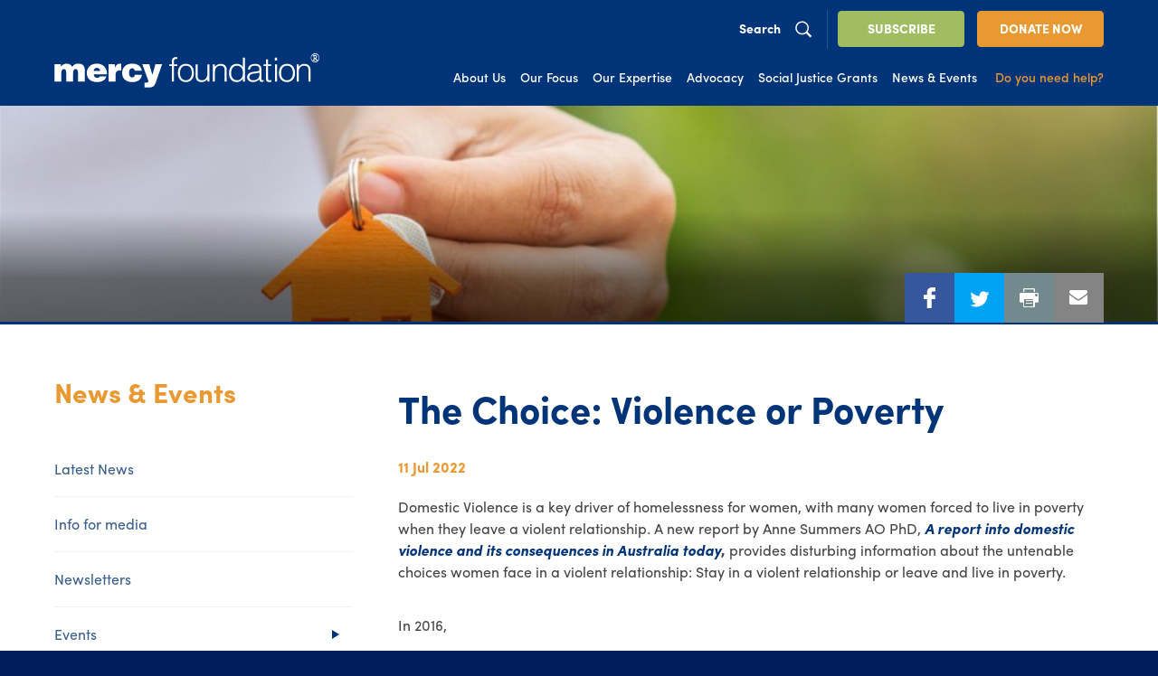

--- FILE ---
content_type: text/html; charset=UTF-8
request_url: https://www.mercyfoundation.com.au/latest_news/the-choice-violence-or-poverty/
body_size: 13826
content:
<!DOCTYPE html>
<html lang="en-US">

<head>
	<meta charset="UTF-8">
	<meta name="viewport" content="width=device-width, initial-scale=1, maximum-scale=1">
	<link rel="profile" href="https://gmpg.org/xfn/11">
	<script src="https://use.typekit.net/wxn7haw.js"></script>
	<script>try { Typekit.load({ async: true }); } catch (e) { }</script>
	<meta name='robots' content='index, follow, max-image-preview:large, max-snippet:-1, max-video-preview:-1' />
	<style>img:is([sizes="auto" i], [sizes^="auto," i]) { contain-intrinsic-size: 3000px 1500px }</style>
	
	<!-- This site is optimized with the Yoast SEO plugin v26.2 - https://yoast.com/wordpress/plugins/seo/ -->
	<title>The Choice: Violence or Poverty - Mercy Foundation</title>
	<link rel="canonical" href="https://www.mercyfoundation.com.au/latest_news/the-choice-violence-or-poverty/" />
	<meta property="og:locale" content="en_US" />
	<meta property="og:type" content="article" />
	<meta property="og:title" content="The Choice: Violence or Poverty - Mercy Foundation" />
	<meta property="og:description" content="Domestic Violence is a key driver of homelessness for women, with many women forced to live in poverty when they leave a violent relationship. A new report by Anne Summers AO PhD, A report into domestic violence and its consequences in Australia today, provides disturbing information about the untenable choices women face in a violent [&hellip;]" />
	<meta property="og:url" content="https://www.mercyfoundation.com.au/latest_news/the-choice-violence-or-poverty/" />
	<meta property="og:site_name" content="Mercy Foundation" />
	<meta property="article:modified_time" content="2022-07-11T06:42:55+00:00" />
	<meta property="og:image" content="https://www.mercyfoundation.com.au/wp-content/uploads/2022/07/guille-pozzi-y1wVavuxZtE-unsplash.jpg" />
	<meta property="og:image:width" content="1500" />
	<meta property="og:image:height" content="2250" />
	<meta property="og:image:type" content="image/jpeg" />
	<meta name="twitter:card" content="summary_large_image" />
	<meta name="twitter:label1" content="Est. reading time" />
	<meta name="twitter:data1" content="2 minutes" />
	<script type="application/ld+json" class="yoast-schema-graph">{"@context":"https://schema.org","@graph":[{"@type":"WebPage","@id":"https://www.mercyfoundation.com.au/latest_news/the-choice-violence-or-poverty/","url":"https://www.mercyfoundation.com.au/latest_news/the-choice-violence-or-poverty/","name":"The Choice: Violence or Poverty - Mercy Foundation","isPartOf":{"@id":"https://www.mercyfoundation.com.au/#website"},"primaryImageOfPage":{"@id":"https://www.mercyfoundation.com.au/latest_news/the-choice-violence-or-poverty/#primaryimage"},"image":{"@id":"https://www.mercyfoundation.com.au/latest_news/the-choice-violence-or-poverty/#primaryimage"},"thumbnailUrl":"https://www.mercyfoundation.com.au/wp-content/uploads/2022/07/guille-pozzi-y1wVavuxZtE-unsplash.jpg","datePublished":"2022-07-11T06:33:28+00:00","dateModified":"2022-07-11T06:42:55+00:00","breadcrumb":{"@id":"https://www.mercyfoundation.com.au/latest_news/the-choice-violence-or-poverty/#breadcrumb"},"inLanguage":"en-US","potentialAction":[{"@type":"ReadAction","target":["https://www.mercyfoundation.com.au/latest_news/the-choice-violence-or-poverty/"]}]},{"@type":"ImageObject","inLanguage":"en-US","@id":"https://www.mercyfoundation.com.au/latest_news/the-choice-violence-or-poverty/#primaryimage","url":"https://www.mercyfoundation.com.au/wp-content/uploads/2022/07/guille-pozzi-y1wVavuxZtE-unsplash.jpg","contentUrl":"https://www.mercyfoundation.com.au/wp-content/uploads/2022/07/guille-pozzi-y1wVavuxZtE-unsplash.jpg","width":1500,"height":2250,"caption":"Photo by guille pozzi on Unsplash"},{"@type":"BreadcrumbList","@id":"https://www.mercyfoundation.com.au/latest_news/the-choice-violence-or-poverty/#breadcrumb","itemListElement":[{"@type":"ListItem","position":1,"name":"Home","item":"https://www.mercyfoundation.com.au/"},{"@type":"ListItem","position":2,"name":"Latest News","item":"https://www.mercyfoundation.com.au/latest_news/"},{"@type":"ListItem","position":3,"name":"The Choice: Violence or Poverty"}]},{"@type":"WebSite","@id":"https://www.mercyfoundation.com.au/#website","url":"https://www.mercyfoundation.com.au/","name":"Mercy Foundation","description":"At the service of human dignity","potentialAction":[{"@type":"SearchAction","target":{"@type":"EntryPoint","urlTemplate":"https://www.mercyfoundation.com.au/?s={search_term_string}"},"query-input":{"@type":"PropertyValueSpecification","valueRequired":true,"valueName":"search_term_string"}}],"inLanguage":"en-US"}]}</script>
	<!-- / Yoast SEO plugin. -->


<link rel='dns-prefetch' href='//www.google.com' />
<link rel="alternate" type="application/rss+xml" title="Mercy Foundation &raquo; Feed" href="https://www.mercyfoundation.com.au/feed/" />
<link rel="alternate" type="application/rss+xml" title="Mercy Foundation &raquo; Comments Feed" href="https://www.mercyfoundation.com.au/comments/feed/" />
<script type="text/javascript">
/* <![CDATA[ */
window._wpemojiSettings = {"baseUrl":"https:\/\/s.w.org\/images\/core\/emoji\/16.0.1\/72x72\/","ext":".png","svgUrl":"https:\/\/s.w.org\/images\/core\/emoji\/16.0.1\/svg\/","svgExt":".svg","source":{"concatemoji":"https:\/\/www.mercyfoundation.com.au\/wp-includes\/js\/wp-emoji-release.min.js?ver=8cb6953c233cf8f95774eb4327c68db7"}};
/*! This file is auto-generated */
!function(s,n){var o,i,e;function c(e){try{var t={supportTests:e,timestamp:(new Date).valueOf()};sessionStorage.setItem(o,JSON.stringify(t))}catch(e){}}function p(e,t,n){e.clearRect(0,0,e.canvas.width,e.canvas.height),e.fillText(t,0,0);var t=new Uint32Array(e.getImageData(0,0,e.canvas.width,e.canvas.height).data),a=(e.clearRect(0,0,e.canvas.width,e.canvas.height),e.fillText(n,0,0),new Uint32Array(e.getImageData(0,0,e.canvas.width,e.canvas.height).data));return t.every(function(e,t){return e===a[t]})}function u(e,t){e.clearRect(0,0,e.canvas.width,e.canvas.height),e.fillText(t,0,0);for(var n=e.getImageData(16,16,1,1),a=0;a<n.data.length;a++)if(0!==n.data[a])return!1;return!0}function f(e,t,n,a){switch(t){case"flag":return n(e,"\ud83c\udff3\ufe0f\u200d\u26a7\ufe0f","\ud83c\udff3\ufe0f\u200b\u26a7\ufe0f")?!1:!n(e,"\ud83c\udde8\ud83c\uddf6","\ud83c\udde8\u200b\ud83c\uddf6")&&!n(e,"\ud83c\udff4\udb40\udc67\udb40\udc62\udb40\udc65\udb40\udc6e\udb40\udc67\udb40\udc7f","\ud83c\udff4\u200b\udb40\udc67\u200b\udb40\udc62\u200b\udb40\udc65\u200b\udb40\udc6e\u200b\udb40\udc67\u200b\udb40\udc7f");case"emoji":return!a(e,"\ud83e\udedf")}return!1}function g(e,t,n,a){var r="undefined"!=typeof WorkerGlobalScope&&self instanceof WorkerGlobalScope?new OffscreenCanvas(300,150):s.createElement("canvas"),o=r.getContext("2d",{willReadFrequently:!0}),i=(o.textBaseline="top",o.font="600 32px Arial",{});return e.forEach(function(e){i[e]=t(o,e,n,a)}),i}function t(e){var t=s.createElement("script");t.src=e,t.defer=!0,s.head.appendChild(t)}"undefined"!=typeof Promise&&(o="wpEmojiSettingsSupports",i=["flag","emoji"],n.supports={everything:!0,everythingExceptFlag:!0},e=new Promise(function(e){s.addEventListener("DOMContentLoaded",e,{once:!0})}),new Promise(function(t){var n=function(){try{var e=JSON.parse(sessionStorage.getItem(o));if("object"==typeof e&&"number"==typeof e.timestamp&&(new Date).valueOf()<e.timestamp+604800&&"object"==typeof e.supportTests)return e.supportTests}catch(e){}return null}();if(!n){if("undefined"!=typeof Worker&&"undefined"!=typeof OffscreenCanvas&&"undefined"!=typeof URL&&URL.createObjectURL&&"undefined"!=typeof Blob)try{var e="postMessage("+g.toString()+"("+[JSON.stringify(i),f.toString(),p.toString(),u.toString()].join(",")+"));",a=new Blob([e],{type:"text/javascript"}),r=new Worker(URL.createObjectURL(a),{name:"wpTestEmojiSupports"});return void(r.onmessage=function(e){c(n=e.data),r.terminate(),t(n)})}catch(e){}c(n=g(i,f,p,u))}t(n)}).then(function(e){for(var t in e)n.supports[t]=e[t],n.supports.everything=n.supports.everything&&n.supports[t],"flag"!==t&&(n.supports.everythingExceptFlag=n.supports.everythingExceptFlag&&n.supports[t]);n.supports.everythingExceptFlag=n.supports.everythingExceptFlag&&!n.supports.flag,n.DOMReady=!1,n.readyCallback=function(){n.DOMReady=!0}}).then(function(){return e}).then(function(){var e;n.supports.everything||(n.readyCallback(),(e=n.source||{}).concatemoji?t(e.concatemoji):e.wpemoji&&e.twemoji&&(t(e.twemoji),t(e.wpemoji)))}))}((window,document),window._wpemojiSettings);
/* ]]> */
</script>
<style id='wp-emoji-styles-inline-css' type='text/css'>

	img.wp-smiley, img.emoji {
		display: inline !important;
		border: none !important;
		box-shadow: none !important;
		height: 1em !important;
		width: 1em !important;
		margin: 0 0.07em !important;
		vertical-align: -0.1em !important;
		background: none !important;
		padding: 0 !important;
	}
</style>
<link rel='stylesheet' id='wp-block-library-css' href='https://www.mercyfoundation.com.au/wp-includes/css/dist/block-library/style.min.css?ver=8cb6953c233cf8f95774eb4327c68db7' type='text/css' media='all' />
<style id='classic-theme-styles-inline-css' type='text/css'>
/*! This file is auto-generated */
.wp-block-button__link{color:#fff;background-color:#32373c;border-radius:9999px;box-shadow:none;text-decoration:none;padding:calc(.667em + 2px) calc(1.333em + 2px);font-size:1.125em}.wp-block-file__button{background:#32373c;color:#fff;text-decoration:none}
</style>
<style id='global-styles-inline-css' type='text/css'>
:root{--wp--preset--aspect-ratio--square: 1;--wp--preset--aspect-ratio--4-3: 4/3;--wp--preset--aspect-ratio--3-4: 3/4;--wp--preset--aspect-ratio--3-2: 3/2;--wp--preset--aspect-ratio--2-3: 2/3;--wp--preset--aspect-ratio--16-9: 16/9;--wp--preset--aspect-ratio--9-16: 9/16;--wp--preset--color--black: #000000;--wp--preset--color--cyan-bluish-gray: #abb8c3;--wp--preset--color--white: #ffffff;--wp--preset--color--pale-pink: #f78da7;--wp--preset--color--vivid-red: #cf2e2e;--wp--preset--color--luminous-vivid-orange: #ff6900;--wp--preset--color--luminous-vivid-amber: #fcb900;--wp--preset--color--light-green-cyan: #7bdcb5;--wp--preset--color--vivid-green-cyan: #00d084;--wp--preset--color--pale-cyan-blue: #8ed1fc;--wp--preset--color--vivid-cyan-blue: #0693e3;--wp--preset--color--vivid-purple: #9b51e0;--wp--preset--gradient--vivid-cyan-blue-to-vivid-purple: linear-gradient(135deg,rgba(6,147,227,1) 0%,rgb(155,81,224) 100%);--wp--preset--gradient--light-green-cyan-to-vivid-green-cyan: linear-gradient(135deg,rgb(122,220,180) 0%,rgb(0,208,130) 100%);--wp--preset--gradient--luminous-vivid-amber-to-luminous-vivid-orange: linear-gradient(135deg,rgba(252,185,0,1) 0%,rgba(255,105,0,1) 100%);--wp--preset--gradient--luminous-vivid-orange-to-vivid-red: linear-gradient(135deg,rgba(255,105,0,1) 0%,rgb(207,46,46) 100%);--wp--preset--gradient--very-light-gray-to-cyan-bluish-gray: linear-gradient(135deg,rgb(238,238,238) 0%,rgb(169,184,195) 100%);--wp--preset--gradient--cool-to-warm-spectrum: linear-gradient(135deg,rgb(74,234,220) 0%,rgb(151,120,209) 20%,rgb(207,42,186) 40%,rgb(238,44,130) 60%,rgb(251,105,98) 80%,rgb(254,248,76) 100%);--wp--preset--gradient--blush-light-purple: linear-gradient(135deg,rgb(255,206,236) 0%,rgb(152,150,240) 100%);--wp--preset--gradient--blush-bordeaux: linear-gradient(135deg,rgb(254,205,165) 0%,rgb(254,45,45) 50%,rgb(107,0,62) 100%);--wp--preset--gradient--luminous-dusk: linear-gradient(135deg,rgb(255,203,112) 0%,rgb(199,81,192) 50%,rgb(65,88,208) 100%);--wp--preset--gradient--pale-ocean: linear-gradient(135deg,rgb(255,245,203) 0%,rgb(182,227,212) 50%,rgb(51,167,181) 100%);--wp--preset--gradient--electric-grass: linear-gradient(135deg,rgb(202,248,128) 0%,rgb(113,206,126) 100%);--wp--preset--gradient--midnight: linear-gradient(135deg,rgb(2,3,129) 0%,rgb(40,116,252) 100%);--wp--preset--font-size--small: 13px;--wp--preset--font-size--medium: 20px;--wp--preset--font-size--large: 36px;--wp--preset--font-size--x-large: 42px;--wp--preset--spacing--20: 0.44rem;--wp--preset--spacing--30: 0.67rem;--wp--preset--spacing--40: 1rem;--wp--preset--spacing--50: 1.5rem;--wp--preset--spacing--60: 2.25rem;--wp--preset--spacing--70: 3.38rem;--wp--preset--spacing--80: 5.06rem;--wp--preset--shadow--natural: 6px 6px 9px rgba(0, 0, 0, 0.2);--wp--preset--shadow--deep: 12px 12px 50px rgba(0, 0, 0, 0.4);--wp--preset--shadow--sharp: 6px 6px 0px rgba(0, 0, 0, 0.2);--wp--preset--shadow--outlined: 6px 6px 0px -3px rgba(255, 255, 255, 1), 6px 6px rgba(0, 0, 0, 1);--wp--preset--shadow--crisp: 6px 6px 0px rgba(0, 0, 0, 1);}:where(.is-layout-flex){gap: 0.5em;}:where(.is-layout-grid){gap: 0.5em;}body .is-layout-flex{display: flex;}.is-layout-flex{flex-wrap: wrap;align-items: center;}.is-layout-flex > :is(*, div){margin: 0;}body .is-layout-grid{display: grid;}.is-layout-grid > :is(*, div){margin: 0;}:where(.wp-block-columns.is-layout-flex){gap: 2em;}:where(.wp-block-columns.is-layout-grid){gap: 2em;}:where(.wp-block-post-template.is-layout-flex){gap: 1.25em;}:where(.wp-block-post-template.is-layout-grid){gap: 1.25em;}.has-black-color{color: var(--wp--preset--color--black) !important;}.has-cyan-bluish-gray-color{color: var(--wp--preset--color--cyan-bluish-gray) !important;}.has-white-color{color: var(--wp--preset--color--white) !important;}.has-pale-pink-color{color: var(--wp--preset--color--pale-pink) !important;}.has-vivid-red-color{color: var(--wp--preset--color--vivid-red) !important;}.has-luminous-vivid-orange-color{color: var(--wp--preset--color--luminous-vivid-orange) !important;}.has-luminous-vivid-amber-color{color: var(--wp--preset--color--luminous-vivid-amber) !important;}.has-light-green-cyan-color{color: var(--wp--preset--color--light-green-cyan) !important;}.has-vivid-green-cyan-color{color: var(--wp--preset--color--vivid-green-cyan) !important;}.has-pale-cyan-blue-color{color: var(--wp--preset--color--pale-cyan-blue) !important;}.has-vivid-cyan-blue-color{color: var(--wp--preset--color--vivid-cyan-blue) !important;}.has-vivid-purple-color{color: var(--wp--preset--color--vivid-purple) !important;}.has-black-background-color{background-color: var(--wp--preset--color--black) !important;}.has-cyan-bluish-gray-background-color{background-color: var(--wp--preset--color--cyan-bluish-gray) !important;}.has-white-background-color{background-color: var(--wp--preset--color--white) !important;}.has-pale-pink-background-color{background-color: var(--wp--preset--color--pale-pink) !important;}.has-vivid-red-background-color{background-color: var(--wp--preset--color--vivid-red) !important;}.has-luminous-vivid-orange-background-color{background-color: var(--wp--preset--color--luminous-vivid-orange) !important;}.has-luminous-vivid-amber-background-color{background-color: var(--wp--preset--color--luminous-vivid-amber) !important;}.has-light-green-cyan-background-color{background-color: var(--wp--preset--color--light-green-cyan) !important;}.has-vivid-green-cyan-background-color{background-color: var(--wp--preset--color--vivid-green-cyan) !important;}.has-pale-cyan-blue-background-color{background-color: var(--wp--preset--color--pale-cyan-blue) !important;}.has-vivid-cyan-blue-background-color{background-color: var(--wp--preset--color--vivid-cyan-blue) !important;}.has-vivid-purple-background-color{background-color: var(--wp--preset--color--vivid-purple) !important;}.has-black-border-color{border-color: var(--wp--preset--color--black) !important;}.has-cyan-bluish-gray-border-color{border-color: var(--wp--preset--color--cyan-bluish-gray) !important;}.has-white-border-color{border-color: var(--wp--preset--color--white) !important;}.has-pale-pink-border-color{border-color: var(--wp--preset--color--pale-pink) !important;}.has-vivid-red-border-color{border-color: var(--wp--preset--color--vivid-red) !important;}.has-luminous-vivid-orange-border-color{border-color: var(--wp--preset--color--luminous-vivid-orange) !important;}.has-luminous-vivid-amber-border-color{border-color: var(--wp--preset--color--luminous-vivid-amber) !important;}.has-light-green-cyan-border-color{border-color: var(--wp--preset--color--light-green-cyan) !important;}.has-vivid-green-cyan-border-color{border-color: var(--wp--preset--color--vivid-green-cyan) !important;}.has-pale-cyan-blue-border-color{border-color: var(--wp--preset--color--pale-cyan-blue) !important;}.has-vivid-cyan-blue-border-color{border-color: var(--wp--preset--color--vivid-cyan-blue) !important;}.has-vivid-purple-border-color{border-color: var(--wp--preset--color--vivid-purple) !important;}.has-vivid-cyan-blue-to-vivid-purple-gradient-background{background: var(--wp--preset--gradient--vivid-cyan-blue-to-vivid-purple) !important;}.has-light-green-cyan-to-vivid-green-cyan-gradient-background{background: var(--wp--preset--gradient--light-green-cyan-to-vivid-green-cyan) !important;}.has-luminous-vivid-amber-to-luminous-vivid-orange-gradient-background{background: var(--wp--preset--gradient--luminous-vivid-amber-to-luminous-vivid-orange) !important;}.has-luminous-vivid-orange-to-vivid-red-gradient-background{background: var(--wp--preset--gradient--luminous-vivid-orange-to-vivid-red) !important;}.has-very-light-gray-to-cyan-bluish-gray-gradient-background{background: var(--wp--preset--gradient--very-light-gray-to-cyan-bluish-gray) !important;}.has-cool-to-warm-spectrum-gradient-background{background: var(--wp--preset--gradient--cool-to-warm-spectrum) !important;}.has-blush-light-purple-gradient-background{background: var(--wp--preset--gradient--blush-light-purple) !important;}.has-blush-bordeaux-gradient-background{background: var(--wp--preset--gradient--blush-bordeaux) !important;}.has-luminous-dusk-gradient-background{background: var(--wp--preset--gradient--luminous-dusk) !important;}.has-pale-ocean-gradient-background{background: var(--wp--preset--gradient--pale-ocean) !important;}.has-electric-grass-gradient-background{background: var(--wp--preset--gradient--electric-grass) !important;}.has-midnight-gradient-background{background: var(--wp--preset--gradient--midnight) !important;}.has-small-font-size{font-size: var(--wp--preset--font-size--small) !important;}.has-medium-font-size{font-size: var(--wp--preset--font-size--medium) !important;}.has-large-font-size{font-size: var(--wp--preset--font-size--large) !important;}.has-x-large-font-size{font-size: var(--wp--preset--font-size--x-large) !important;}
:where(.wp-block-post-template.is-layout-flex){gap: 1.25em;}:where(.wp-block-post-template.is-layout-grid){gap: 1.25em;}
:where(.wp-block-columns.is-layout-flex){gap: 2em;}:where(.wp-block-columns.is-layout-grid){gap: 2em;}
:root :where(.wp-block-pullquote){font-size: 1.5em;line-height: 1.6;}
</style>
<link rel='stylesheet' id='contact-form-7-css' href='https://www.mercyfoundation.com.au/wp-content/plugins/contact-form-7/includes/css/styles.css?ver=6.1.3' type='text/css' media='all' />
<style id='contact-form-7-inline-css' type='text/css'>
.wpcf7 .wpcf7-recaptcha iframe {margin-bottom: 0;}.wpcf7 .wpcf7-recaptcha[data-align="center"] > div {margin: 0 auto;}.wpcf7 .wpcf7-recaptcha[data-align="right"] > div {margin: 0 0 0 auto;}
</style>
<link rel='stylesheet' id='origin-style-css' href='https://www.mercyfoundation.com.au/wp-content/themes/mercyfoundation/assets/css/style.css?ver=20200114' type='text/css' media='all' />
<script type="text/javascript" src="https://www.mercyfoundation.com.au/wp-includes/js/jquery/jquery.min.js?ver=3.7.1" id="jquery-core-js"></script>
<script type="text/javascript" src="https://www.mercyfoundation.com.au/wp-includes/js/jquery/jquery-migrate.min.js?ver=3.4.1" id="jquery-migrate-js"></script>
<link rel="https://api.w.org/" href="https://www.mercyfoundation.com.au/wp-json/" /><link rel="EditURI" type="application/rsd+xml" title="RSD" href="https://www.mercyfoundation.com.au/xmlrpc.php?rsd" />

<link rel='shortlink' href='https://www.mercyfoundation.com.au/?p=5807' />
<link rel="alternate" title="oEmbed (JSON)" type="application/json+oembed" href="https://www.mercyfoundation.com.au/wp-json/oembed/1.0/embed?url=https%3A%2F%2Fwww.mercyfoundation.com.au%2Flatest_news%2Fthe-choice-violence-or-poverty%2F" />
<link rel="alternate" title="oEmbed (XML)" type="text/xml+oembed" href="https://www.mercyfoundation.com.au/wp-json/oembed/1.0/embed?url=https%3A%2F%2Fwww.mercyfoundation.com.au%2Flatest_news%2Fthe-choice-violence-or-poverty%2F&#038;format=xml" />
<script type="text/javascript">
(function(url){
	if(/(?:Chrome\/26\.0\.1410\.63 Safari\/537\.31|WordfenceTestMonBot)/.test(navigator.userAgent)){ return; }
	var addEvent = function(evt, handler) {
		if (window.addEventListener) {
			document.addEventListener(evt, handler, false);
		} else if (window.attachEvent) {
			document.attachEvent('on' + evt, handler);
		}
	};
	var removeEvent = function(evt, handler) {
		if (window.removeEventListener) {
			document.removeEventListener(evt, handler, false);
		} else if (window.detachEvent) {
			document.detachEvent('on' + evt, handler);
		}
	};
	var evts = 'contextmenu dblclick drag dragend dragenter dragleave dragover dragstart drop keydown keypress keyup mousedown mousemove mouseout mouseover mouseup mousewheel scroll'.split(' ');
	var logHuman = function() {
		if (window.wfLogHumanRan) { return; }
		window.wfLogHumanRan = true;
		var wfscr = document.createElement('script');
		wfscr.type = 'text/javascript';
		wfscr.async = true;
		wfscr.src = url + '&r=' + Math.random();
		(document.getElementsByTagName('head')[0]||document.getElementsByTagName('body')[0]).appendChild(wfscr);
		for (var i = 0; i < evts.length; i++) {
			removeEvent(evts[i], logHuman);
		}
	};
	for (var i = 0; i < evts.length; i++) {
		addEvent(evts[i], logHuman);
	}
})('//www.mercyfoundation.com.au/?wordfence_lh=1&hid=C379654AE422B0BB4E38DA985FBDBE7C');
</script>      <!-- Global site tag (gtag.js) - Google Analytics -->
      <script async src="https://www.googletagmanager.com/gtag/js?id=G-37M9JMEVPT"></script>
      <script>
        window.dataLayer = window.dataLayer || [];
        function gtag(){dataLayer.push(arguments);}
        gtag('js', new Date());
        gtag('config', 'G-37M9JMEVPT');
      </script>
<style type="text/css">.recentcomments a{display:inline !important;padding:0 !important;margin:0 !important;}</style><link rel="icon" href="https://www.mercyfoundation.com.au/wp-content/uploads/2017/08/Favicon-61x61.png" sizes="32x32" />
<link rel="icon" href="https://www.mercyfoundation.com.au/wp-content/uploads/2017/08/Favicon-300x300.png" sizes="192x192" />
<link rel="apple-touch-icon" href="https://www.mercyfoundation.com.au/wp-content/uploads/2017/08/Favicon-300x300.png" />
<meta name="msapplication-TileImage" content="https://www.mercyfoundation.com.au/wp-content/uploads/2017/08/Favicon-300x300.png" />
		<style type="text/css" id="wp-custom-css">
			.wpcf7-form-control.g-recaptcha >div{
	margin-left:20px;
		margin-bottom:20px
}		</style>
		</head>

<body class="wp-singular latest_news-template-default single single-latest_news postid-5807 wp-theme-mercyfoundation group-blog">

	<div id="page" class="site">
		
<link href="//cdn-images.mailchimp.com/embedcode/classic-10_7.css" rel="stylesheet" type="text/css">


<script>

jQuery(document).ready(function($) {
  var subscribe = "";
  if( subscribe != "")
  	{
      $('.subscribe-title').text('Successful!');
      $('.subscribe-intro').text('Thanks! Your subscription was successful!');
      $('.subscribe-intro').css('font-size','18px');
      $('.subscribe-intro').css('text-align','center');
      $('.subscribe-form').hide();
      $('.modal-header').append("<button data-remodal-action='close' class='subscribe-success btn'>Close</button>");


      window.history.pushState(null, null, window.location.pathname);
      var instx = $('.modal-header').remodal();
      instx.open();
    }
})


</script>
<div class="remodal modal-header" data-remodal-id="modal-header">
	<div class="first-group">
		<span>Close</span>
		<button data-remodal-action="close" class="remodal-close"></button>
	</div>
	<div class="second-group">
		<p class="subscribe-title">Subscribe to Mercy Foundation e-News</p>
		<p class="subscribe-intro">To subscribe to the Mercy Foundation E-News please enter your details in the form below and select 'Submit’.</p>
	</div>
<form action="//mercyfoundation.us13.list-manage.com/subscribe/post?u=0cf654886caaac7a3fa7eef84&amp;id=8a83738d7a" method="post" id="mc-embedded-subscribe-form" name="mc-embedded-subscribe-form" class="subscribe-form  validate" target="_blank" novalidate>
  <div class="subscribe-form-innerwrapper">
			<span class='input-wrapper'><input required name="FNAME" id="mce-FNAME" placeholder='First Name' maxlength ="75"></span>
			<span class='input-wrapper'><input required name="LNAME" id="mce-LNAME" placeholder='Last Name' maxlength ="75"></span>
			<span class='input-wrapper'><input required name="EMAIL" id="mce-EMAIL" placeholder='Email Address' maxlength ="150"></span>
      <input type='hidden' name='subscribe-id' value='subscribe'>
			<span class='select-pre'>Format</span>
			<span class='select-wrapper'>
				<select name="EMAILTYPE">
					<option selected value='html'>HTML</option>
					<option value='text'>Plain</option>
				</select>
        <img src='https://www.mercyfoundation.com.au/wp-content/themes/mercyfoundation/assets/img/dropdown.svg'>
			</span>
	</div>
  <div id="mce-responses" class="clear">
		<div class="response" id="mce-error-response" style="display:none"></div>
		<div class="response" id="mce-success-response" style="display:none"></div>
	</div>    <!-- real people should not fill this in and expect good things - do not remove this or risk form bot signups-->

		<input type="submit" value="SUBMIT" class="btn">
	</form>
</div>
<script type='text/javascript' src='//s3.amazonaws.com/downloads.mailchimp.com/js/mc-validate.js'></script><script type='text/javascript'>(function($) {window.fnames = new Array(); window.ftypes = new Array();fnames[0]='EMAIL';ftypes[0]='email';fnames[1]='FNAME';ftypes[1]='text';fnames[2]='LNAME';ftypes[2]='text';fnames[3]='BIRTHDAY';ftypes[3]='birthday';}(jQuery));var $mcj = jQuery.noConflict(true);</script>
			<div class="innerpage-social-icon">
				<ul class="social-icon-container">
    <li class="social-icon"><a target="_blank" href="https://www.facebook.com/sharer.php?u=https://www.mercyfoundation.com.au/latest_news/the-choice-violence-or-poverty/"><img class="svg" src='https://www.mercyfoundation.com.au/wp-content/themes/mercyfoundation/assets/img/social-icon-1.svg'></a></li>
  <li class="social-icon"><a target="_blank" href="https://twitter.com/intent/tweet?url=https://www.mercyfoundation.com.au/latest_news/the-choice-violence-or-poverty/"><img class="svg" src='https://www.mercyfoundation.com.au/wp-content/themes/mercyfoundation/assets/img/social-icon-2.svg'></a></li>
  <li class="social-icon"><a target="_blank" href="" onclick="window.print();return false;"><img class="svg" src='https://www.mercyfoundation.com.au/wp-content/themes/mercyfoundation/assets/img/social-icon-3.svg'></a></li>
  <li class="social-icon"><a target="_blank" href="mailto:?subject=The Choice: Violence or Poverty&body=I%20would%20like%20to%20share%20something%20with%20you%0A%0Dhttps://www.mercyfoundation.com.au/latest_news/the-choice-violence-or-poverty/"><img class="svg" src='https://www.mercyfoundation.com.au/wp-content/themes/mercyfoundation/assets/img/social-icon-4.svg'></a></li>
</ul>
			</div>
					<nav id="mobile-navigation" class="mobile-navigation" role="navigation">
			<div class="main-navigation__button-wrapper">
				<button type="button" name="button" class="btn btn-subscribe">SUBSCRIBE</button>
				<button onclick="window.location.href='https://www.mercyfoundation.com.au/donate-now/'"
					type="button" name="button" class="btn btn-donate">
					DONATE NOW				</button>
			</div>
			<div class="main-navigation__wrapper">
				<div class="menu-menu-1-container"><ul id="menu-menu-1" class="primary-menu"><li id="menu-item-913" class="menu-item menu-item-type-post_type menu-item-object-page menu-item-has-children menu-item-913"><a href="https://www.mercyfoundation.com.au/about-us/">About Us</a>
<ul class="sub-menu">
	<li id="menu-item-916" class="menu-item menu-item-type-post_type menu-item-object-page menu-item-916"><a href="https://www.mercyfoundation.com.au/about-us/sisters-of-mercy-north-sydney/">Sisters of Mercy, North Sydney</a></li>
	<li id="menu-item-914" class="menu-item menu-item-type-post_type menu-item-object-page menu-item-914"><a href="https://www.mercyfoundation.com.au/about-us/our-story/">Our Story</a></li>
	<li id="menu-item-915" class="menu-item menu-item-type-post_type menu-item-object-page menu-item-915"><a href="https://www.mercyfoundation.com.au/about-us/board-and-staff/">Board</a></li>
	<li id="menu-item-1758" class="menu-item menu-item-type-post_type menu-item-object-page menu-item-1758"><a href="https://www.mercyfoundation.com.au/about-us/staff/">Staff</a></li>
	<li id="menu-item-1197" class="menu-item menu-item-type-post_type menu-item-object-page menu-item-1197"><a href="https://www.mercyfoundation.com.au/about-us/our-story-2/">Origins</a></li>
	<li id="menu-item-3538" class="menu-item menu-item-type-post_type menu-item-object-page menu-item-3538"><a href="https://www.mercyfoundation.com.au/about-us/contact-us/">Contact Us</a></li>
</ul>
</li>
<li id="menu-item-921" class="menu-item menu-item-type-post_type menu-item-object-page menu-item-has-children menu-item-921"><a href="https://www.mercyfoundation.com.au/our-focus/">Our Focus</a>
<ul class="sub-menu">
	<li id="menu-item-923" class="menu-item menu-item-type-post_type menu-item-object-page menu-item-has-children menu-item-923"><a href="https://www.mercyfoundation.com.au/our-focus/ending-homelessness/">Ending Homelessness</a>
	<ul class="sub-menu">
		<li id="menu-item-1765" class="menu-item menu-item-type-post_type menu-item-object-page menu-item-1765"><a href="https://www.mercyfoundation.com.au/our-focus/ending-homelessness/grants-end-homelessness/">Grants to End Homelessness</a></li>
		<li id="menu-item-3525" class="menu-item menu-item-type-post_type menu-item-object-page menu-item-3525"><a href="https://www.mercyfoundation.com.au/our-focus/ending-homelessness/older-women-and-homelessness/">Older women and homelessness</a></li>
		<li id="menu-item-927" class="menu-item menu-item-type-post_type menu-item-object-page menu-item-927"><a href="https://www.mercyfoundation.com.au/our-focus/ending-homelessness/home-in-a-box-project/">Home in a Box Project</a></li>
		<li id="menu-item-926" class="menu-item menu-item-type-post_type menu-item-object-page menu-item-926"><a href="https://www.mercyfoundation.com.au/our-focus/ending-homelessness/housing-first/">Housing First</a></li>
		<li id="menu-item-930" class="menu-item menu-item-type-post_type menu-item-object-page menu-item-930"><a href="https://www.mercyfoundation.com.au/our-focus/ending-homelessness/myths-and-facts/">Myths and Facts</a></li>
		<li id="menu-item-933" class="menu-item menu-item-type-post_type menu-item-object-page menu-item-933"><a href="https://www.mercyfoundation.com.au/our-focus/ending-homelessness/registry-weeks/">Registry Weeks</a></li>
		<li id="menu-item-925" class="menu-item menu-item-type-post_type menu-item-object-page menu-item-925"><a href="https://www.mercyfoundation.com.au/our-focus/ending-homelessness/common-ground-permanent-supportive-housing/">Common Ground &amp; Permanent Supportive Housing</a></li>
		<li id="menu-item-2050" class="menu-item menu-item-type-post_type menu-item-object-page menu-item-2050"><a href="https://www.mercyfoundation.com.au/our-focus/ending-homelessness/australian-alliance-end-homelessness-aaeh/">Australian Alliance to End Homelessness</a></li>
		<li id="menu-item-924" class="menu-item menu-item-type-post_type menu-item-object-page menu-item-924"><a href="https://www.mercyfoundation.com.au/our-focus/ending-homelessness/mercy-foundation-research-workshops/">Mercy Foundation Research &amp; Workshops</a></li>
		<li id="menu-item-931" class="menu-item menu-item-type-post_type menu-item-object-page menu-item-931"><a href="https://www.mercyfoundation.com.au/our-focus/ending-homelessness/links/">Links</a></li>
		<li id="menu-item-932" class="menu-item menu-item-type-post_type menu-item-object-page menu-item-932"><a href="https://www.mercyfoundation.com.au/our-focus/ending-homelessness/if-you-are-homeless/">If You are Homeless</a></li>
	</ul>
</li>
	<li id="menu-item-922" class="menu-item menu-item-type-post_type menu-item-object-page menu-item-922"><a href="https://www.mercyfoundation.com.au/our-focus/social-justice-grants-2/">Social Justice Grants</a></li>
	<li id="menu-item-934" class="menu-item menu-item-type-post_type menu-item-object-page menu-item-has-children menu-item-934"><a href="https://www.mercyfoundation.com.au/our-focus/ending-human-trafficking-and-slavery/">Ending Modern Slavery</a>
	<ul class="sub-menu">
		<li id="menu-item-3004" class="menu-item menu-item-type-post_type menu-item-object-page menu-item-3004"><a href="https://www.mercyfoundation.com.au/our-focus/ending-human-trafficking-and-slavery/domestic-servitude/">Domestic Servitude</a></li>
		<li id="menu-item-3005" class="menu-item menu-item-type-post_type menu-item-object-page menu-item-3005"><a href="https://www.mercyfoundation.com.au/our-focus/ending-human-trafficking-and-slavery/what-are-the-signs-of-human-trafficking-and-slavery/">What are the signs of Human Trafficking and Slavery?</a></li>
		<li id="menu-item-3006" class="menu-item menu-item-type-post_type menu-item-object-page menu-item-3006"><a href="https://www.mercyfoundation.com.au/our-focus/ending-human-trafficking-and-slavery/what-to-do-if-you-suspect-someone-is-trafficked-or-enslaved/">What to do if you suspect someone is trafficked or enslaved</a></li>
		<li id="menu-item-3008" class="menu-item menu-item-type-post_type menu-item-object-page menu-item-3008"><a href="https://www.mercyfoundation.com.au/our-focus/ending-human-trafficking-and-slavery/latest-research/">Further Reading</a></li>
	</ul>
</li>
	<li id="menu-item-6202" class="menu-item menu-item-type-post_type menu-item-object-page menu-item-6202"><a href="https://www.mercyfoundation.com.au/youth-awards/mercy-youth-awards-2024/">Mercy Youth Awards 2025</a></li>
</ul>
</li>
<li id="menu-item-935" class="menu-item menu-item-type-post_type menu-item-object-page menu-item-has-children menu-item-935"><a href="https://www.mercyfoundation.com.au/our-expertise/">Our Expertise</a>
<ul class="sub-menu">
	<li id="menu-item-970" class="menu-item menu-item-type-post_type menu-item-object-page menu-item-970"><a href="https://www.mercyfoundation.com.au/our-expertise/ending-homelessness/">Ending Homelessness</a></li>
	<li id="menu-item-937" class="menu-item menu-item-type-post_type menu-item-object-page menu-item-937"><a href="https://www.mercyfoundation.com.au/our-expertise/research/">Research</a></li>
</ul>
</li>
<li id="menu-item-948" class="menu-item menu-item-type-post_type menu-item-object-page menu-item-has-children menu-item-948"><a href="https://www.mercyfoundation.com.au/advocacy/">Advocacy</a>
<ul class="sub-menu">
	<li id="menu-item-939" class="menu-item menu-item-type-post_type menu-item-object-page menu-item-939"><a href="https://www.mercyfoundation.com.au/advocacy/overview/">Overview</a></li>
	<li id="menu-item-940" class="menu-item menu-item-type-post_type menu-item-object-page menu-item-940"><a href="https://www.mercyfoundation.com.au/advocacy/submissions/">Submissions</a></li>
</ul>
</li>
<li id="menu-item-941" class="menu-item menu-item-type-post_type menu-item-object-page menu-item-has-children menu-item-941"><a href="https://www.mercyfoundation.com.au/social-justice-grants/">Social Justice Grants</a>
<ul class="sub-menu">
	<li id="menu-item-942" class="menu-item menu-item-type-post_type menu-item-object-page menu-item-942"><a href="https://www.mercyfoundation.com.au/social-justice-grants/introduction/">Introduction</a></li>
	<li id="menu-item-944" class="menu-item menu-item-type-post_type menu-item-object-page menu-item-944"><a href="https://www.mercyfoundation.com.au/social-justice-grants/grants-to-end-homelessness/">Grants to End Homelessness</a></li>
	<li id="menu-item-943" class="menu-item menu-item-type-post_type menu-item-object-page menu-item-943"><a href="https://www.mercyfoundation.com.au/social-justice-grants/social-justice-small-grants/">Social Justice Small Grants</a></li>
	<li id="menu-item-1755" class="menu-item menu-item-type-post_type menu-item-object-page menu-item-1755"><a href="https://www.mercyfoundation.com.au/social-justice-grants/managing-your-grant/">Managing your Grant</a></li>
</ul>
</li>
<li id="menu-item-945" class="menu-item menu-item-type-post_type menu-item-object-page menu-item-has-children menu-item-945"><a href="https://www.mercyfoundation.com.au/news-events/">News &#038; Events</a>
<ul class="sub-menu">
	<li id="menu-item-946" class="menu-item menu-item-type-post_type menu-item-object-page menu-item-946"><a href="https://www.mercyfoundation.com.au/news-events/latest-news/">Latest News</a></li>
	<li id="menu-item-972" class="menu-item menu-item-type-post_type menu-item-object-page menu-item-972"><a href="https://www.mercyfoundation.com.au/news-events/newsletters/">Newsletters</a></li>
	<li id="menu-item-7156" class="menu-item menu-item-type-post_type menu-item-object-page menu-item-7156"><a href="https://www.mercyfoundation.com.au/cath-leary-social-justice-award/about-the-cath-leary-social-justice-award/">Cath Leary Social Justice Award</a></li>
	<li id="menu-item-975" class="menu-item menu-item-type-post_type menu-item-object-page menu-item-975"><a href="https://www.mercyfoundation.com.au/news-events/events/">Events</a></li>
	<li id="menu-item-974" class="menu-item menu-item-type-post_type menu-item-object-page menu-item-974"><a href="https://www.mercyfoundation.com.au/news-events/info-for-media/">Info for media</a></li>
	<li id="menu-item-6240" class="menu-item menu-item-type-post_type menu-item-object-page menu-item-6240"><a href="https://www.mercyfoundation.com.au/news-events/blog/">Blog</a></li>
</ul>
</li>
</ul></div>				<div class="need-help"><a href=https://www.mercyfoundation.com.au/our-focus/ending-homelessness/if-you-are-homeless/>Do you need help?</a></div>

			</div>
		</nav><!-- #site-navigation -->

		<a class="skip-link screen-reader-text" href="#content">
			Skip to content		</a>
		<header id="masthead" class="header" role="banner">
			<div class="header__wrapper">
				<div class="header__branding">
											<p class="site-title"><a href="https://www.mercyfoundation.com.au" rel="home"><img
									src='https://www.mercyfoundation.com.au/wp-content/themes/mercyfoundation/assets/img/logo.svg' alt="mercy foundation"></a></p>
										</div><!-- .site-branding -->
				<div class="header__top">
					<div class="header__top__search">
						<form role="search" method="get" id="searchform" class="searchform"
							action="https://www.mercyfoundation.com.au/">
							<input class="" placeholder="Search" type="search" id="s" name="s" value="" />
							<input type="submit">
						</form>
						<img class="header__top__search__icon" src='https://www.mercyfoundation.com.au/wp-content/themes/mercyfoundation/assets/img/header-search.svg' alt='search'>
					</div>

					<button type="button" name="button" class="btn btn-subscribe">SUBSCRIBE</button>
					<button onclick="window.location.href='https://www.mercyfoundation.com.au/donate-now/'"
						type="button" name="button" class="btn btn-donate">
						DONATE NOW					</button>
					<button class="menu-toggle hamburger hamburger--squeeze" type="button">
						<span class="hamburger-box">
							<span class="hamburger-inner"></span>
						</span>
					</button>
				</div><!-- .header__top -->
				<div class="header__bottom">
					<nav id="site-navigation" class="main-navigation" role="navigation">
						<div class="main-navigation__wrapper">

							<div class="menu-menu-1-container"><ul id="menu-menu-2" class="primary-menu"><li class="menu-item menu-item-type-post_type menu-item-object-page menu-item-has-children menu-item-913"><a href="https://www.mercyfoundation.com.au/about-us/">About Us</a>
<ul class="sub-menu">
	<li class="menu-item menu-item-type-post_type menu-item-object-page menu-item-916"><a href="https://www.mercyfoundation.com.au/about-us/sisters-of-mercy-north-sydney/">Sisters of Mercy, North Sydney</a></li>
	<li class="menu-item menu-item-type-post_type menu-item-object-page menu-item-914"><a href="https://www.mercyfoundation.com.au/about-us/our-story/">Our Story</a></li>
	<li class="menu-item menu-item-type-post_type menu-item-object-page menu-item-915"><a href="https://www.mercyfoundation.com.au/about-us/board-and-staff/">Board</a></li>
	<li class="menu-item menu-item-type-post_type menu-item-object-page menu-item-1758"><a href="https://www.mercyfoundation.com.au/about-us/staff/">Staff</a></li>
	<li class="menu-item menu-item-type-post_type menu-item-object-page menu-item-1197"><a href="https://www.mercyfoundation.com.au/about-us/our-story-2/">Origins</a></li>
	<li class="menu-item menu-item-type-post_type menu-item-object-page menu-item-3538"><a href="https://www.mercyfoundation.com.au/about-us/contact-us/">Contact Us</a></li>
</ul>
</li>
<li class="menu-item menu-item-type-post_type menu-item-object-page menu-item-has-children menu-item-921"><a href="https://www.mercyfoundation.com.au/our-focus/">Our Focus</a>
<ul class="sub-menu">
	<li class="menu-item menu-item-type-post_type menu-item-object-page menu-item-has-children menu-item-923"><a href="https://www.mercyfoundation.com.au/our-focus/ending-homelessness/">Ending Homelessness</a>
	<ul class="sub-menu">
		<li class="menu-item menu-item-type-post_type menu-item-object-page menu-item-1765"><a href="https://www.mercyfoundation.com.au/our-focus/ending-homelessness/grants-end-homelessness/">Grants to End Homelessness</a></li>
		<li class="menu-item menu-item-type-post_type menu-item-object-page menu-item-3525"><a href="https://www.mercyfoundation.com.au/our-focus/ending-homelessness/older-women-and-homelessness/">Older women and homelessness</a></li>
		<li class="menu-item menu-item-type-post_type menu-item-object-page menu-item-927"><a href="https://www.mercyfoundation.com.au/our-focus/ending-homelessness/home-in-a-box-project/">Home in a Box Project</a></li>
		<li class="menu-item menu-item-type-post_type menu-item-object-page menu-item-926"><a href="https://www.mercyfoundation.com.au/our-focus/ending-homelessness/housing-first/">Housing First</a></li>
		<li class="menu-item menu-item-type-post_type menu-item-object-page menu-item-930"><a href="https://www.mercyfoundation.com.au/our-focus/ending-homelessness/myths-and-facts/">Myths and Facts</a></li>
		<li class="menu-item menu-item-type-post_type menu-item-object-page menu-item-933"><a href="https://www.mercyfoundation.com.au/our-focus/ending-homelessness/registry-weeks/">Registry Weeks</a></li>
		<li class="menu-item menu-item-type-post_type menu-item-object-page menu-item-925"><a href="https://www.mercyfoundation.com.au/our-focus/ending-homelessness/common-ground-permanent-supportive-housing/">Common Ground &amp; Permanent Supportive Housing</a></li>
		<li class="menu-item menu-item-type-post_type menu-item-object-page menu-item-2050"><a href="https://www.mercyfoundation.com.au/our-focus/ending-homelessness/australian-alliance-end-homelessness-aaeh/">Australian Alliance to End Homelessness</a></li>
		<li class="menu-item menu-item-type-post_type menu-item-object-page menu-item-924"><a href="https://www.mercyfoundation.com.au/our-focus/ending-homelessness/mercy-foundation-research-workshops/">Mercy Foundation Research &amp; Workshops</a></li>
		<li class="menu-item menu-item-type-post_type menu-item-object-page menu-item-931"><a href="https://www.mercyfoundation.com.au/our-focus/ending-homelessness/links/">Links</a></li>
		<li class="menu-item menu-item-type-post_type menu-item-object-page menu-item-932"><a href="https://www.mercyfoundation.com.au/our-focus/ending-homelessness/if-you-are-homeless/">If You are Homeless</a></li>
	</ul>
</li>
	<li class="menu-item menu-item-type-post_type menu-item-object-page menu-item-922"><a href="https://www.mercyfoundation.com.au/our-focus/social-justice-grants-2/">Social Justice Grants</a></li>
	<li class="menu-item menu-item-type-post_type menu-item-object-page menu-item-has-children menu-item-934"><a href="https://www.mercyfoundation.com.au/our-focus/ending-human-trafficking-and-slavery/">Ending Modern Slavery</a>
	<ul class="sub-menu">
		<li class="menu-item menu-item-type-post_type menu-item-object-page menu-item-3004"><a href="https://www.mercyfoundation.com.au/our-focus/ending-human-trafficking-and-slavery/domestic-servitude/">Domestic Servitude</a></li>
		<li class="menu-item menu-item-type-post_type menu-item-object-page menu-item-3005"><a href="https://www.mercyfoundation.com.au/our-focus/ending-human-trafficking-and-slavery/what-are-the-signs-of-human-trafficking-and-slavery/">What are the signs of Human Trafficking and Slavery?</a></li>
		<li class="menu-item menu-item-type-post_type menu-item-object-page menu-item-3006"><a href="https://www.mercyfoundation.com.au/our-focus/ending-human-trafficking-and-slavery/what-to-do-if-you-suspect-someone-is-trafficked-or-enslaved/">What to do if you suspect someone is trafficked or enslaved</a></li>
		<li class="menu-item menu-item-type-post_type menu-item-object-page menu-item-3008"><a href="https://www.mercyfoundation.com.au/our-focus/ending-human-trafficking-and-slavery/latest-research/">Further Reading</a></li>
	</ul>
</li>
	<li class="menu-item menu-item-type-post_type menu-item-object-page menu-item-6202"><a href="https://www.mercyfoundation.com.au/youth-awards/mercy-youth-awards-2024/">Mercy Youth Awards 2025</a></li>
</ul>
</li>
<li class="menu-item menu-item-type-post_type menu-item-object-page menu-item-has-children menu-item-935"><a href="https://www.mercyfoundation.com.au/our-expertise/">Our Expertise</a>
<ul class="sub-menu">
	<li class="menu-item menu-item-type-post_type menu-item-object-page menu-item-970"><a href="https://www.mercyfoundation.com.au/our-expertise/ending-homelessness/">Ending Homelessness</a></li>
	<li class="menu-item menu-item-type-post_type menu-item-object-page menu-item-937"><a href="https://www.mercyfoundation.com.au/our-expertise/research/">Research</a></li>
</ul>
</li>
<li class="menu-item menu-item-type-post_type menu-item-object-page menu-item-has-children menu-item-948"><a href="https://www.mercyfoundation.com.au/advocacy/">Advocacy</a>
<ul class="sub-menu">
	<li class="menu-item menu-item-type-post_type menu-item-object-page menu-item-939"><a href="https://www.mercyfoundation.com.au/advocacy/overview/">Overview</a></li>
	<li class="menu-item menu-item-type-post_type menu-item-object-page menu-item-940"><a href="https://www.mercyfoundation.com.au/advocacy/submissions/">Submissions</a></li>
</ul>
</li>
<li class="menu-item menu-item-type-post_type menu-item-object-page menu-item-has-children menu-item-941"><a href="https://www.mercyfoundation.com.au/social-justice-grants/">Social Justice Grants</a>
<ul class="sub-menu">
	<li class="menu-item menu-item-type-post_type menu-item-object-page menu-item-942"><a href="https://www.mercyfoundation.com.au/social-justice-grants/introduction/">Introduction</a></li>
	<li class="menu-item menu-item-type-post_type menu-item-object-page menu-item-944"><a href="https://www.mercyfoundation.com.au/social-justice-grants/grants-to-end-homelessness/">Grants to End Homelessness</a></li>
	<li class="menu-item menu-item-type-post_type menu-item-object-page menu-item-943"><a href="https://www.mercyfoundation.com.au/social-justice-grants/social-justice-small-grants/">Social Justice Small Grants</a></li>
	<li class="menu-item menu-item-type-post_type menu-item-object-page menu-item-1755"><a href="https://www.mercyfoundation.com.au/social-justice-grants/managing-your-grant/">Managing your Grant</a></li>
</ul>
</li>
<li class="menu-item menu-item-type-post_type menu-item-object-page menu-item-has-children menu-item-945"><a href="https://www.mercyfoundation.com.au/news-events/">News &#038; Events</a>
<ul class="sub-menu">
	<li class="menu-item menu-item-type-post_type menu-item-object-page menu-item-946"><a href="https://www.mercyfoundation.com.au/news-events/latest-news/">Latest News</a></li>
	<li class="menu-item menu-item-type-post_type menu-item-object-page menu-item-972"><a href="https://www.mercyfoundation.com.au/news-events/newsletters/">Newsletters</a></li>
	<li class="menu-item menu-item-type-post_type menu-item-object-page menu-item-7156"><a href="https://www.mercyfoundation.com.au/cath-leary-social-justice-award/about-the-cath-leary-social-justice-award/">Cath Leary Social Justice Award</a></li>
	<li class="menu-item menu-item-type-post_type menu-item-object-page menu-item-975"><a href="https://www.mercyfoundation.com.au/news-events/events/">Events</a></li>
	<li class="menu-item menu-item-type-post_type menu-item-object-page menu-item-974"><a href="https://www.mercyfoundation.com.au/news-events/info-for-media/">Info for media</a></li>
	<li class="menu-item menu-item-type-post_type menu-item-object-page menu-item-6240"><a href="https://www.mercyfoundation.com.au/news-events/blog/">Blog</a></li>
</ul>
</li>
</ul></div>						</div>
					</nav><!-- #site-navigation -->
					<div class="need-help"><a href=https://www.mercyfoundation.com.au/our-focus/ending-homelessness/if-you-are-homeless/>Do you need help?</a></div>
				</div>


			</div><!-- .header__bottom -->
		</header><!-- #masthead -->
		<div id="content" class="site-content">
	<div id="primary" class="content-area">
		<main id="main" class="site-main" role="main">

		<div class="main-wrapper innerpages">
	<div class="innerpage-social-icon">
		<ul class="social-icon-container">
    <li class="social-icon"><a target="_blank" href="https://www.facebook.com/sharer.php?u=https://www.mercyfoundation.com.au/latest_news/the-choice-violence-or-poverty/"><img class="svg" src='https://www.mercyfoundation.com.au/wp-content/themes/mercyfoundation/assets/img/social-icon-1.svg'></a></li>
  <li class="social-icon"><a target="_blank" href="https://twitter.com/intent/tweet?url=https://www.mercyfoundation.com.au/latest_news/the-choice-violence-or-poverty/"><img class="svg" src='https://www.mercyfoundation.com.au/wp-content/themes/mercyfoundation/assets/img/social-icon-2.svg'></a></li>
  <li class="social-icon"><a target="_blank" href="" onclick="window.print();return false;"><img class="svg" src='https://www.mercyfoundation.com.au/wp-content/themes/mercyfoundation/assets/img/social-icon-3.svg'></a></li>
  <li class="social-icon"><a target="_blank" href="mailto:?subject=The Choice: Violence or Poverty&body=I%20would%20like%20to%20share%20something%20with%20you%0A%0Dhttps://www.mercyfoundation.com.au/latest_news/the-choice-violence-or-poverty/"><img class="svg" src='https://www.mercyfoundation.com.au/wp-content/themes/mercyfoundation/assets/img/social-icon-4.svg'></a></li>
</ul>
	</div>
	
<header class="entry-header">
  <div class="entry-header__image page-header__image" style="background-image: url('https://www.mercyfoundation.com.au/wp-content/uploads/2019/11/Home-Key-1024x339.jpg')">		<div class="page-header__image-mask"></div></div>
</header><!-- .entry-header -->
	<div class="layout-wrapper">
		<article class="page-wrapper" id="post-5807" class="post-5807 latest_news type-latest_news status-publish has-post-thumbnail hentry">
							<h1>
					The Choice: Violence or Poverty				</h1>

									<span class="news-date">
						11 Jul 2022					</span>
								<div class="entry-content page-content">
					<p>Domestic Violence is a key driver of homelessness for women, with many women forced to live in poverty when they leave a violent relationship. A new report by Anne Summers AO PhD, <a href="https://www.violenceorpoverty.com" target="_blank" rel="noopener"><em>A report into domestic violence and its consequences in Australia today</em></a><strong>, </strong>provides disturbing information about the untenable choices women face in a violent relationship: Stay in a violent relationship or leave and live in poverty.</p>
<p>In 2016,</p>
<ul>
<li>275,000 Australian women had suffered physical and/or sexual violence from a current partner.  90,000 women wanted to leave, however they felt unable to do so, with a quarter of them saying the main reason was lack of money or financial support.</li>
<li>A further 82,000 temporarily separated but returned again. Fifteen per cent of them said that  they had no money or nowhere to go.</li>
<li>An estimated 185,700 women who had experienced violence by a previous partner were living as single mothers with children under 18 years of age.
<ul>
<li>75% left behind property or assets</li>
<li>60% were working, however their earnings were insufficient to support themselves and their children and they experienced considerable financial stress</li>
<li>50% relied on government benefits as their main source of income</li>
</ul>
</li>
<li>Single mothers relying on the Parenting Payment are forced to go onto JobSeeker when their youngest child turns 8. JobSeeker is the second lowest unemployment benefit in the OECD, after Greece.</li>
</ul>
<p>In the recommendations, Anne argues that</p>
<ul>
<li>the Parenting Payment must be available to all single parents until their child is 16 years or leaves high school</li>
<li>the Parenting Payment must be raised to match the age pension rate (currently 66% of the pension)</li>
</ul>
<p><em>“Government policy, through the current National Plan to Reduce Violence Against Women and their Children 2010–2022,8 is ostensibly to encourage and support women to leave violent relationships. <strong>But government policy, through payments policy and other welfare measures, ensures that as many as half the women who choose to leave will end up in poverty. </strong>These two arms of government policy are in direct conflict with each other when it comes to tackling domestic violence. <strong>The government may not be able to immediately stop domestic violence, but it could stop poverty. It chooses not to.”</strong></em></p>
<p><a href="https://doi.org/10.26195/3s1r-4977" target="_blank" rel="noopener"><strong>The full report can be accessed here.</strong></a></p>
<div class="page" title="Page 3">
<div class="layoutArea">
<div class="column">
<p><em>This report was produced during a Paul Ramsay Foundation Fellowship undertaken while Dr Anne Summers was in residence as Professor at UTS TD School.</em></p>
</div>
</div>
</div>
<p>Summers, A. (2022). The Choice: Violence or Poverty. University of Technology Sydney. https://doi.org/10.26195/3s1r-4977)</p>
				</div><!-- .entry-content -->
			
					</article><!-- #post-## -->

		<aside>
  <div class='sidebar-header'>
News & Events</div>
<ul>
<li class="page_item page-item-73"><a href="https://www.mercyfoundation.com.au/news-events/latest-news/">Latest News</a></li>
<li class="page_item page-item-905"><a href="https://www.mercyfoundation.com.au/news-events/info-for-media/">Info for media</a></li>
<li class="page_item page-item-907"><a href="https://www.mercyfoundation.com.au/news-events/newsletters/">Newsletters</a></li>
<li class="page_item page-item-904 page_item_has_children"><a href="https://www.mercyfoundation.com.au/news-events/events/">Events</a>
<ul class='children'>
	<li class="page_item page-item-7334"><a href="https://www.mercyfoundation.com.au/news-events/events/home-truths-webinar/">Home Truths Webinar</a></li>
	<li class="page_item page-item-6521"><a href="https://www.mercyfoundation.com.au/news-events/events/a-housing-system-that-serves-us-all-the-human-right-to-housing-2/">A housing system that serves us all: the human right to housing</a></li>
	<li class="page_item page-item-6469"><a href="https://www.mercyfoundation.com.au/news-events/events/6469-2/">Right at Home Webinar</a></li>
	<li class="page_item page-item-5885"><a href="https://www.mercyfoundation.com.au/news-events/events/wongee-mia-sharing-the-knowledge/">Wongee Mia &#8211; sharing the knowledge</a></li>
</ul>
</li>
<li class="page_item page-item-544 page_item_has_children"><a href="https://www.mercyfoundation.com.au/news-events/blog/">Blog</a>
<ul class='children'>
	<li class="page_item page-item-5437"><a href="https://www.mercyfoundation.com.au/news-events/blog/working-at-the-frontline-of-homelessness/">Working at the coalface of homelessness</a></li>
</ul>
</li>
</ul>
  <script type="text/javascript">
    jQuery(document).ready(function($) {
      var svgObject="<img alt='arrow' src='https://www.mercyfoundation.com.au/wp-content/themes/mercyfoundation/assets/img/menu-arrow.svg'>"
      $('aside > ul >.page_item_has_children').append(svgObject);
      $('ul:not(.children) >.page_item_has_children').click(function(event){
        event.stopPropagation();
        $(event.target).find("img").toggleClass("toggle");
        $(event.target).find(">.children").slideToggle();
      })
      $('.children >.page_item_has_children').click(function(event){
        event.stopPropagation();
    })
    $('ul:not(.children) >.current_page_item,  ul:not(.children) >.current_page_ancestor').trigger('click');
  });
  </script>
</aside>




	</div><!-- .layout-wrapper -->
	<div class="innerpage-bottom-image--wrapper">
	<div class="innerpage-bottom-image--container">
		<div class="innerpage-bottom-image--title">
			Stay Connected with us		</div>

						<a href='https://www.mercyfoundation.com.au/news-events/latest-news/'>
					<div class="innerpage-bottom-image--item">
						<img alt='icon' class="svg"
							src='https://www.mercyfoundation.com.au/wp-content/themes/mercyfoundation/assets/img/fill-icon1.svg'>
						<div class="bottom-image-hover"></div>
						<span class="innerpage-bottom-image-item--text">
							Read the Latest Mercy Foundation News						</span>
					</div>
				</a>
								<a href='https://www.mercyfoundation.com.au/donate-now/'>
					<div class="innerpage-bottom-image--item">
						<img alt='icon' class="svg"
							src='https://www.mercyfoundation.com.au/wp-content/themes/mercyfoundation/assets/img/fill-icon2.svg'>
						<div class="bottom-image-hover"></div>
						<span class="innerpage-bottom-image-item--text">
							Donate to the Mercy Foundation						</span>
					</div>
				</a>
								<a href='https://www.mercyfoundation.com.au/news-events/newsletters/'>
					<div class="innerpage-bottom-image--item">
						<img alt='icon' class="svg"
							src='https://www.mercyfoundation.com.au/wp-content/themes/mercyfoundation/assets/img/fill-icon3.svg'>
						<div class="bottom-image-hover"></div>
						<span class="innerpage-bottom-image-item--text">
							Read the Latest Mercy Foundation Newsletter						</span>
					</div>
				</a>
					</div>
</div></div><!-- .main-wrapper -->
		</main><!-- #main -->
	</div><!-- #primary -->


<aside id="secondary" class="widget-area" role="complementary">
	</aside><!-- #secondary -->
</div><!-- #content -->
<footer id="colophon" class="site-footer" role="contentinfo">
	<div class="footer-wrapper">
		<div class="top-footer">
			<div class="footer__logo">
				<a href="https://www.mercyfoundation.com.au" rel="home"><img
						src='https://www.mercyfoundation.com.au/wp-content/themes/mercyfoundation/assets/img/logo.svg'
						atl="mercy foundation"></a>
				<button onclick="window.location.href='https://www.mercyfoundation.com.au/resources/'"
					class="btn-login">Board Portal</button>
			</div>
			<img class="new-foot-logo" src="https://www.mercyfoundation.com.au/wp-content/themes/mercyfoundation/assets/img/footer-logo.svg">

			<div class="footer__menu">
				<span class="footer__menu__title">USEFUL LINKS</span>
				<div class="menu-menu-1-container"><ul id="menu-menu-3" class="primary-menu"><li class="menu-item menu-item-type-post_type menu-item-object-page menu-item-has-children menu-item-913"><a href="https://www.mercyfoundation.com.au/about-us/">About Us</a>
<ul class="sub-menu">
	<li class="menu-item menu-item-type-post_type menu-item-object-page menu-item-916"><a href="https://www.mercyfoundation.com.au/about-us/sisters-of-mercy-north-sydney/">Sisters of Mercy, North Sydney</a></li>
	<li class="menu-item menu-item-type-post_type menu-item-object-page menu-item-914"><a href="https://www.mercyfoundation.com.au/about-us/our-story/">Our Story</a></li>
	<li class="menu-item menu-item-type-post_type menu-item-object-page menu-item-915"><a href="https://www.mercyfoundation.com.au/about-us/board-and-staff/">Board</a></li>
	<li class="menu-item menu-item-type-post_type menu-item-object-page menu-item-1758"><a href="https://www.mercyfoundation.com.au/about-us/staff/">Staff</a></li>
	<li class="menu-item menu-item-type-post_type menu-item-object-page menu-item-1197"><a href="https://www.mercyfoundation.com.au/about-us/our-story-2/">Origins</a></li>
	<li class="menu-item menu-item-type-post_type menu-item-object-page menu-item-3538"><a href="https://www.mercyfoundation.com.au/about-us/contact-us/">Contact Us</a></li>
</ul>
</li>
<li class="menu-item menu-item-type-post_type menu-item-object-page menu-item-has-children menu-item-921"><a href="https://www.mercyfoundation.com.au/our-focus/">Our Focus</a>
<ul class="sub-menu">
	<li class="menu-item menu-item-type-post_type menu-item-object-page menu-item-has-children menu-item-923"><a href="https://www.mercyfoundation.com.au/our-focus/ending-homelessness/">Ending Homelessness</a>
	<ul class="sub-menu">
		<li class="menu-item menu-item-type-post_type menu-item-object-page menu-item-1765"><a href="https://www.mercyfoundation.com.au/our-focus/ending-homelessness/grants-end-homelessness/">Grants to End Homelessness</a></li>
		<li class="menu-item menu-item-type-post_type menu-item-object-page menu-item-3525"><a href="https://www.mercyfoundation.com.au/our-focus/ending-homelessness/older-women-and-homelessness/">Older women and homelessness</a></li>
		<li class="menu-item menu-item-type-post_type menu-item-object-page menu-item-927"><a href="https://www.mercyfoundation.com.au/our-focus/ending-homelessness/home-in-a-box-project/">Home in a Box Project</a></li>
		<li class="menu-item menu-item-type-post_type menu-item-object-page menu-item-926"><a href="https://www.mercyfoundation.com.au/our-focus/ending-homelessness/housing-first/">Housing First</a></li>
		<li class="menu-item menu-item-type-post_type menu-item-object-page menu-item-930"><a href="https://www.mercyfoundation.com.au/our-focus/ending-homelessness/myths-and-facts/">Myths and Facts</a></li>
		<li class="menu-item menu-item-type-post_type menu-item-object-page menu-item-933"><a href="https://www.mercyfoundation.com.au/our-focus/ending-homelessness/registry-weeks/">Registry Weeks</a></li>
		<li class="menu-item menu-item-type-post_type menu-item-object-page menu-item-925"><a href="https://www.mercyfoundation.com.au/our-focus/ending-homelessness/common-ground-permanent-supportive-housing/">Common Ground &amp; Permanent Supportive Housing</a></li>
		<li class="menu-item menu-item-type-post_type menu-item-object-page menu-item-2050"><a href="https://www.mercyfoundation.com.au/our-focus/ending-homelessness/australian-alliance-end-homelessness-aaeh/">Australian Alliance to End Homelessness</a></li>
		<li class="menu-item menu-item-type-post_type menu-item-object-page menu-item-924"><a href="https://www.mercyfoundation.com.au/our-focus/ending-homelessness/mercy-foundation-research-workshops/">Mercy Foundation Research &amp; Workshops</a></li>
		<li class="menu-item menu-item-type-post_type menu-item-object-page menu-item-931"><a href="https://www.mercyfoundation.com.au/our-focus/ending-homelessness/links/">Links</a></li>
		<li class="menu-item menu-item-type-post_type menu-item-object-page menu-item-932"><a href="https://www.mercyfoundation.com.au/our-focus/ending-homelessness/if-you-are-homeless/">If You are Homeless</a></li>
	</ul>
</li>
	<li class="menu-item menu-item-type-post_type menu-item-object-page menu-item-922"><a href="https://www.mercyfoundation.com.au/our-focus/social-justice-grants-2/">Social Justice Grants</a></li>
	<li class="menu-item menu-item-type-post_type menu-item-object-page menu-item-has-children menu-item-934"><a href="https://www.mercyfoundation.com.au/our-focus/ending-human-trafficking-and-slavery/">Ending Modern Slavery</a>
	<ul class="sub-menu">
		<li class="menu-item menu-item-type-post_type menu-item-object-page menu-item-3004"><a href="https://www.mercyfoundation.com.au/our-focus/ending-human-trafficking-and-slavery/domestic-servitude/">Domestic Servitude</a></li>
		<li class="menu-item menu-item-type-post_type menu-item-object-page menu-item-3005"><a href="https://www.mercyfoundation.com.au/our-focus/ending-human-trafficking-and-slavery/what-are-the-signs-of-human-trafficking-and-slavery/">What are the signs of Human Trafficking and Slavery?</a></li>
		<li class="menu-item menu-item-type-post_type menu-item-object-page menu-item-3006"><a href="https://www.mercyfoundation.com.au/our-focus/ending-human-trafficking-and-slavery/what-to-do-if-you-suspect-someone-is-trafficked-or-enslaved/">What to do if you suspect someone is trafficked or enslaved</a></li>
		<li class="menu-item menu-item-type-post_type menu-item-object-page menu-item-3008"><a href="https://www.mercyfoundation.com.au/our-focus/ending-human-trafficking-and-slavery/latest-research/">Further Reading</a></li>
	</ul>
</li>
	<li class="menu-item menu-item-type-post_type menu-item-object-page menu-item-6202"><a href="https://www.mercyfoundation.com.au/youth-awards/mercy-youth-awards-2024/">Mercy Youth Awards 2025</a></li>
</ul>
</li>
<li class="menu-item menu-item-type-post_type menu-item-object-page menu-item-has-children menu-item-935"><a href="https://www.mercyfoundation.com.au/our-expertise/">Our Expertise</a>
<ul class="sub-menu">
	<li class="menu-item menu-item-type-post_type menu-item-object-page menu-item-970"><a href="https://www.mercyfoundation.com.au/our-expertise/ending-homelessness/">Ending Homelessness</a></li>
	<li class="menu-item menu-item-type-post_type menu-item-object-page menu-item-937"><a href="https://www.mercyfoundation.com.au/our-expertise/research/">Research</a></li>
</ul>
</li>
<li class="menu-item menu-item-type-post_type menu-item-object-page menu-item-has-children menu-item-948"><a href="https://www.mercyfoundation.com.au/advocacy/">Advocacy</a>
<ul class="sub-menu">
	<li class="menu-item menu-item-type-post_type menu-item-object-page menu-item-939"><a href="https://www.mercyfoundation.com.au/advocacy/overview/">Overview</a></li>
	<li class="menu-item menu-item-type-post_type menu-item-object-page menu-item-940"><a href="https://www.mercyfoundation.com.au/advocacy/submissions/">Submissions</a></li>
</ul>
</li>
<li class="menu-item menu-item-type-post_type menu-item-object-page menu-item-has-children menu-item-941"><a href="https://www.mercyfoundation.com.au/social-justice-grants/">Social Justice Grants</a>
<ul class="sub-menu">
	<li class="menu-item menu-item-type-post_type menu-item-object-page menu-item-942"><a href="https://www.mercyfoundation.com.au/social-justice-grants/introduction/">Introduction</a></li>
	<li class="menu-item menu-item-type-post_type menu-item-object-page menu-item-944"><a href="https://www.mercyfoundation.com.au/social-justice-grants/grants-to-end-homelessness/">Grants to End Homelessness</a></li>
	<li class="menu-item menu-item-type-post_type menu-item-object-page menu-item-943"><a href="https://www.mercyfoundation.com.au/social-justice-grants/social-justice-small-grants/">Social Justice Small Grants</a></li>
	<li class="menu-item menu-item-type-post_type menu-item-object-page menu-item-1755"><a href="https://www.mercyfoundation.com.au/social-justice-grants/managing-your-grant/">Managing your Grant</a></li>
</ul>
</li>
<li class="menu-item menu-item-type-post_type menu-item-object-page menu-item-has-children menu-item-945"><a href="https://www.mercyfoundation.com.au/news-events/">News &#038; Events</a>
<ul class="sub-menu">
	<li class="menu-item menu-item-type-post_type menu-item-object-page menu-item-946"><a href="https://www.mercyfoundation.com.au/news-events/latest-news/">Latest News</a></li>
	<li class="menu-item menu-item-type-post_type menu-item-object-page menu-item-972"><a href="https://www.mercyfoundation.com.au/news-events/newsletters/">Newsletters</a></li>
	<li class="menu-item menu-item-type-post_type menu-item-object-page menu-item-7156"><a href="https://www.mercyfoundation.com.au/cath-leary-social-justice-award/about-the-cath-leary-social-justice-award/">Cath Leary Social Justice Award</a></li>
	<li class="menu-item menu-item-type-post_type menu-item-object-page menu-item-975"><a href="https://www.mercyfoundation.com.au/news-events/events/">Events</a></li>
	<li class="menu-item menu-item-type-post_type menu-item-object-page menu-item-974"><a href="https://www.mercyfoundation.com.au/news-events/info-for-media/">Info for media</a></li>
	<li class="menu-item menu-item-type-post_type menu-item-object-page menu-item-6240"><a href="https://www.mercyfoundation.com.au/news-events/blog/">Blog</a></li>
</ul>
</li>
</ul></div>			</div>
			<div class="footer_contact">
				<span class="footer__contact__title">CONTACT US</span>
				<span class="footer__contact__name">
					The Mercy Foundation Ltd				</span>
				<span class="footer__contact__address">
					40 Rocklands Road, Wollstonecraft NSW 2065				</span>
				<span class="footer__contact__phone"><span class="prefix">Ph:</span>
					+61 (02) 9911 7390				</span>
				<span class="footer__contact__email"><span class="prefix">Email:</span><a
						href="mailto:office@mercyfoundation.com.au">
						office@mercyfoundation.com.au					</a></span>
			</div>
		</div>
		<div class="middle-footer"><span>
				IMPORTANT NOTE: The Mercy Foundation is not a service provider. If you need help, click <a target="_blank"  href="http://www.google.com">here</a> for contact numbers for crisis services.			</span></div>
	</div>
	<section class="sub-footer">
		<div class="sub-footer__wrapper">
			<span>
				© Mercy Foundation Ltd. 2017			</span>
			<ul id="menu-sub-footer" class=""><li id="menu-item-247" class="menu-item menu-item-type-custom menu-item-object-custom menu-item-247"><a href="https://www.mercyfoundation.com.au/terms-of-use/">Terms of Use</a></li>
<li id="menu-item-248" class="menu-item menu-item-type-custom menu-item-object-custom menu-item-248"><a href="https://www.mercyfoundation.com.au/home/sitemap/">Sitemap</a></li>
<li id="menu-item-249" class="menu-item menu-item-type-custom menu-item-object-custom menu-item-249"><a href="https://www.mercyfoundation.com.au/privacy-policy/">Privacy Policy</a></li>
<li id="menu-item-250" class="menu-item menu-item-type-custom menu-item-object-custom menu-item-250"><a href="https://www.mercyfoundation.com.au/wp-login.php">Login</a></li>
</ul>			<div class="sub-footer__logo">
				<span style="font-size: 14px;position:relative;margin-right: 8px;color:white; opacity:1;">Designed
					by</span><a href="https://www.carterandco-creative.com.au" target="_blank"><img style="height:30px;"
						src="https://www.mercyfoundation.com.au/wp-content/themes/mercyfoundation/assets/img/ccc-logo-white.svg"
						alt="Carter & Co. CREATIVE"></a>
			</div>
		</div>
	</section>
</footer><!-- #colophon -->
</div><!-- #page -->

<script type="speculationrules">
{"prefetch":[{"source":"document","where":{"and":[{"href_matches":"\/*"},{"not":{"href_matches":["\/wp-*.php","\/wp-admin\/*","\/wp-content\/uploads\/*","\/wp-content\/*","\/wp-content\/plugins\/*","\/wp-content\/themes\/mercyfoundation\/*","\/*\\?(.+)"]}},{"not":{"selector_matches":"a[rel~=\"nofollow\"]"}},{"not":{"selector_matches":".no-prefetch, .no-prefetch a"}}]},"eagerness":"conservative"}]}
</script>
<script type="text/javascript" src="https://www.mercyfoundation.com.au/wp-includes/js/dist/hooks.min.js?ver=4d63a3d491d11ffd8ac6" id="wp-hooks-js"></script>
<script type="text/javascript" src="https://www.mercyfoundation.com.au/wp-includes/js/dist/i18n.min.js?ver=5e580eb46a90c2b997e6" id="wp-i18n-js"></script>
<script type="text/javascript" id="wp-i18n-js-after">
/* <![CDATA[ */
wp.i18n.setLocaleData( { 'text direction\u0004ltr': [ 'ltr' ] } );
/* ]]> */
</script>
<script type="text/javascript" src="https://www.mercyfoundation.com.au/wp-content/plugins/contact-form-7/includes/swv/js/index.js?ver=6.1.3" id="swv-js"></script>
<script type="text/javascript" id="contact-form-7-js-before">
/* <![CDATA[ */
var wpcf7 = {
    "api": {
        "root": "https:\/\/www.mercyfoundation.com.au\/wp-json\/",
        "namespace": "contact-form-7\/v1"
    }
};
/* ]]> */
</script>
<script type="text/javascript" src="https://www.mercyfoundation.com.au/wp-content/plugins/contact-form-7/includes/js/index.js?ver=6.1.3" id="contact-form-7-js"></script>
<script type="text/javascript" src="https://www.mercyfoundation.com.au/wp-content/themes/mercyfoundation/assets/js/svg-fill.js?ver=20170608" id="svg-fill-js"></script>
<script type="text/javascript" src="https://www.mercyfoundation.com.au/wp-content/themes/mercyfoundation/assets/js/slick.min.js?ver=20170608" id="slick-js"></script>
<script type="text/javascript" src="https://www.mercyfoundation.com.au/wp-content/themes/mercyfoundation/assets/js/navigation.js?ver=20151215" id="origin-navigation-js"></script>
<script type="text/javascript" src="https://www.mercyfoundation.com.au/wp-content/themes/mercyfoundation/assets/js/skip-link-focus-fix.js?ver=20151215" id="origin-skip-link-focus-fix-js"></script>
<script type="text/javascript" src="https://www.mercyfoundation.com.au/wp-content/themes/mercyfoundation/assets/js/menu-nav.js?ver=20170606" id="menu-nav-js"></script>
<script type="text/javascript" src="https://www.mercyfoundation.com.au/wp-content/themes/mercyfoundation/assets/js/selection.js?ver=20170614" id="selection-js"></script>
<script type="text/javascript" src="https://www.mercyfoundation.com.au/wp-content/themes/mercyfoundation/assets/js/jquery-validate.js?ver=20170619" id="jquery-validation-js"></script>
<script type="text/javascript" src="https://www.google.com/recaptcha/api.js?ver=20170626" id="recaptcha-js"></script>
<script type="text/javascript" src="https://www.mercyfoundation.com.au/wp-content/themes/mercyfoundation/assets/js/creditcard.js?ver=20170704" id="creditcard-js"></script>
<script type="text/javascript" src="https://www.mercyfoundation.com.au/wp-content/themes/mercyfoundation/assets/js/remodal.js?ver=20170705" id="remodal-js"></script>
<script type="text/javascript" src="https://www.mercyfoundation.com.au/wp-content/themes/mercyfoundation/assets/js/subscribe.js?ver=20170710" id="subscribe-js"></script>
<script type="text/javascript" src="https://www.mercyfoundation.com.au/wp-content/themes/mercyfoundation/assets/js/jquery-ui.min.js?ver=20170710" id="jquery-ui-js"></script>
<script type="text/javascript" src="https://www.mercyfoundation.com.au/wp-content/themes/mercyfoundation/assets/js/date-picker.js?ver=20170710" id="date-picker-js"></script>
<script type="text/javascript" src="https://www.mercyfoundation.com.au/wp-content/themes/mercyfoundation/assets/js/file-preview.js?ver=20170710" id="file-preview-js"></script>

</body>

</html>

--- FILE ---
content_type: text/css
request_url: https://www.mercyfoundation.com.au/wp-content/themes/mercyfoundation/assets/css/style.css?ver=20200114
body_size: 35605
content:
@charset "UTF-8";
/*!
Theme Name: Origin
Theme URI: http://underscores.me/
Author: Geoff Guillain
Author URI: http://www.geoffroyguillain.com
Description: Description
Version: 1.0.0
License: GNU General Public License v2 or later
License URI: http://www.gnu.org/licenses/gpl-2.0.html
Text Domain: origin
Tags:

/*--------------------------------------------------------------
>>> TABLE OF CONTENTS:
----------------------------------------------------------------
# Normalize
# Global
# Header
# Footer
# Elements
# Pages
# Vendors
--------------------------------------------------------------*/
/*--------------------------------------------------------------
# Import framework
--------------------------------------------------------------*/
/*--------------------------------------------------------------
# Normalize
--------------------------------------------------------------*/
html {
  font-family: sans-serif;
  -webkit-text-size-adjust: 100%;
  -ms-text-size-adjust: 100%; }

body {
  margin: 0;
  background: #001d5a; }

article,
aside,
details,
figcaption,
figure,
footer,
header,
main,
menu,
nav,
section,
summary {
  display: block; }

audio,
canvas,
progress,
video {
  display: inline-block;
  vertical-align: baseline; }

audio:not([controls]) {
  display: none;
  height: 0; }

[hidden],
template {
  display: none; }

a {
  background-color: transparent;
  text-decoration: none;
  color: inherit; }

a:active,
a:hover {
  outline: 0; }

abbr[title] {
  border-bottom: 1px dotted; }

b,
strong {
  font-weight: bold; }

dfn {
  font-style: italic; }

h1 {
  font-size: 2em;
  margin: 0.67em 0; }

mark {
  background: #ff0;
  color: #000; }

small {
  font-size: 80%; }

sub,
sup {
  font-size: 75%;
  line-height: 0;
  position: relative;
  vertical-align: baseline; }

sup {
  top: -0.5em; }

sub {
  bottom: -0.25em; }

img {
  border: 0; }

svg:not(:root) {
  overflow: hidden; }

figure {
  margin: 1em 40px; }

hr {
  -webkit-box-sizing: content-box;
  box-sizing: content-box;
  height: 0; }

pre {
  overflow: auto; }

code,
kbd,
pre,
samp {
  font-family: monospace, monospace;
  font-size: 1em; }

button,
input,
optgroup,
select,
textarea {
  color: inherit;
  font: inherit;
  margin: 0; }

button {
  overflow: visible; }

button,
select {
  text-transform: none; }

button,
html input[type="button"],
input[type="reset"],
input[type="submit"] {
  -webkit-appearance: button;
  cursor: pointer; }

button[disabled],
html input[disabled] {
  cursor: default; }

button::-moz-focus-inner,
input::-moz-focus-inner {
  border: 0;
  padding: 0; }

input {
  line-height: normal; }

input[type="checkbox"],
input[type="radio"] {
  -webkit-box-sizing: border-box;
  box-sizing: border-box;
  padding: 0; }

input[type="number"]::-webkit-inner-spin-button,
input[type="number"]::-webkit-outer-spin-button {
  height: auto; }

input[type="search"]::-webkit-search-cancel-button,
input[type="search"]::-webkit-search-decoration {
  -webkit-appearance: none; }

fieldset {
  border: 1px solid #c0c0c0;
  margin: 0 2px;
  padding: 0.35em 0.625em 0.75em; }

legend {
  border: 0;
  padding: 0; }

textarea {
  overflow: auto; }

optgroup {
  font-weight: bold; }

table {
  border-collapse: collapse;
  border-spacing: 0; }

td,
th {
  padding: 0; }

select::-ms-expand {
  display: none; }

input, textarea {
  outline: none; }

textarea {
  resize: vertical; }

/*--------------------------------------------------------------
# Global
--------------------------------------------------------------*/
.screen-reader-text {
  display: none; }

* {
  padding: 0;
  margin: 0;
  -webkit-box-sizing: border-box;
  box-sizing: border-box;
  -webkit-font-smoothing: antialiased;
  text-rendering: optimizeLegibility;
  font-variant: normal;
  text-transform: none; }

img {
  max-width: 100%;
  height: auto; }

.menu-toggle {
  display: block; }
  @media (min-width: 1024px) {
    .menu-toggle {
      display: none; } }

.alignleft {
  display: inline;
  float: left;
  margin-right: 1.5em; }

.alignright {
  display: inline;
  float: right;
  margin-left: 1.5em; }

.aligncenter {
  clear: both;
  display: block;
  margin-left: auto;
  margin-right: auto; }

.site-content {
  background: white; }
  @media (max-width: 1023px) {
    .site-content {
      margin-top: 82px; } }
  @media (max-width: 1023px) {
    .site-content {
      margin-top: 80px; } }

.site {
  position: relative; }
  @media (max-width: 1023px) {
    .site {
      padding-bottom: 45px; } }

.hightlight {
  color: #E99932; }

/*--------------------------------------------------------------
# Header
--------------------------------------------------------------*/
.main-navigation {
  margin-right: 8px;
  font-weight: 500;
  display: inline-block;
  text-align: center;
  z-index: 10;
  font-size: 14px; }
  .main-navigation .main-navigation__wrapper {
    margin-left: auto;
    margin-right: auto; }
  .main-navigation .menu-toggle {
    z-index: 10;
    display: none;
    outline: none; }
    @media (max-width: 1023px) {
      .main-navigation .menu-toggle {
        display: block;
        position: absolute;
        top: 15px;
        right: 0; } }
  .main-navigation .primary-menu {
    display: table-row;
    width: 100%;
    text-align: center;
    margin: 0; }
    @media (max-width: 1023px) {
      .main-navigation .primary-menu {
        display: none; } }
    .main-navigation .primary-menu > .menu-item {
      position: relative;
      padding: 8px;
      min-height: 60px;
      height: 60px;
      display: table-cell;
      vertical-align: middle;
      text-align: left;
      border-bottom: 3px solid #003478;
      list-style-type: none;
      -webkit-transition: all ease 0.3s;
      -o-transition: all ease 0.3s;
      transition: all ease 0.3s; }
      .main-navigation .primary-menu > .menu-item a {
        display: block;
        vertical-align: middle;
        text-decoration: none;
        color: white;
        -webkit-transition: all ease 0.3s;
        -o-transition: all ease 0.3s;
        transition: all ease 0.3s; }
      .main-navigation .primary-menu > .menu-item.current-menu-ancestor, .main-navigation .primary-menu > .menu-item.current-menu-item, .main-navigation .primary-menu > .menu-item.current-menu-item, .main-navigation .primary-menu > .menu-item.current-menu-parent, .main-navigation .primary-menu > .menu-item:hover {
        border-bottom: 3px solid #00a2f6; }
        .main-navigation .primary-menu > .menu-item.current-menu-ancestor a, .main-navigation .primary-menu > .menu-item.current-menu-item a, .main-navigation .primary-menu > .menu-item.current-menu-item a, .main-navigation .primary-menu > .menu-item.current-menu-parent a, .main-navigation .primary-menu > .menu-item:hover a {
          color: #00a2f6; }
      .main-navigation .primary-menu > .menu-item > .sub-menu > .menu-item-has-children:after {
        top: 23px;
        right: 20px;
        -webkit-transition: all ease 0.3s;
        -o-transition: all ease 0.3s;
        transition: all ease 0.3s;
        color: white;
        content: "\f04b";
        font-family: "FontAwesome";
        font-size: 12px;
        vertical-align: middle;
        position: absolute;
        pointer-events: none; }
      .main-navigation .primary-menu > .menu-item > .sub-menu > .menu-item-has-children:hover:after {
        color: #00a2f6; }
      .main-navigation .primary-menu > .menu-item .sub-menu {
        z-index: 10;
        display: none;
        position: absolute;
        background: #003478;
        left: 0;
        top: 60px;
        padding: 10px 0;
        width: 210px;
        border: 1px solid #00a2f6; }
        .main-navigation .primary-menu > .menu-item .sub-menu .menu-item {
          position: relative;
          width: inherit-1px;
          background: #003478;
          border: none;
          display: block;
          vertical-align: middle;
          padding: 11px 45px 11px 20px;
          -webkit-transition: all ease 0.3s;
          -o-transition: all ease 0.3s;
          transition: all ease 0.3s; }
          .main-navigation .primary-menu > .menu-item .sub-menu .menu-item a {
            color: white;
            line-height: 20px;
            width: auto;
            -webkit-transition: all ease 0.3s;
            -o-transition: all ease 0.3s;
            transition: all ease 0.3s; }
          .main-navigation .primary-menu > .menu-item .sub-menu .menu-item:hover {
            background: #003478; }
            .main-navigation .primary-menu > .menu-item .sub-menu .menu-item:hover > a {
              color: #00a2f6; }
            .main-navigation .primary-menu > .menu-item .sub-menu .menu-item:hover > .sub-menu {
              display: block; }
        .main-navigation .primary-menu > .menu-item .sub-menu .sub-menu {
          display: none;
          width: 210px;
          position: absolute;
          left: 100%;
          top: -11px;
          padding: 10px;
          background: #00a2f6; }
          .main-navigation .primary-menu > .menu-item .sub-menu .sub-menu .menu-item {
            position: relative;
            width: auto;
            border: none;
            background: #00a2f6;
            padding-left: 10px; }
            .main-navigation .primary-menu > .menu-item .sub-menu .sub-menu .menu-item:hover {
              background: #00a2f6; }
              .main-navigation .primary-menu > .menu-item .sub-menu .sub-menu .menu-item:hover > a {
                color: white; }
              .main-navigation .primary-menu > .menu-item .sub-menu .sub-menu .menu-item:hover > .sub-menu {
                display: none; }
      .main-navigation .primary-menu > .menu-item:hover > .sub-menu {
        display: block; }
      .main-navigation .primary-menu > .menu-item:nth-last-child(-n + 1) > .sub-menu > li {
        text-align: right;
        padding: 11px 20px 11px 45px; }
      .main-navigation .primary-menu > .menu-item:nth-last-child(-n + 1) > .sub-menu > .menu-item-has-children:after {
        -webkit-transform: rotate(180deg);
        -ms-transform: rotate(180deg);
        transform: rotate(180deg);
        content: "\f04b";
        font-family: "FontAwesome";
        font-size: 10px;
        vertical-align: middle;
        color: white;
        position: absolute;
        top: 23px;
        right: auto;
        left: 20px;
        -webkit-transition: all ease 0.3s;
        -o-transition: all ease 0.3s;
        transition: all ease 0.3s; }
      .main-navigation .primary-menu > .menu-item:nth-last-child(-n + 1) > .sub-menu > .menu-item-has-children:hover:after {
        color: #00a2f6; }
      .main-navigation .primary-menu > .menu-item:nth-last-child(-n + 1) .sub-menu {
        right: 0;
        left: auto; }
        .main-navigation .primary-menu > .menu-item:nth-last-child(-n + 1) .sub-menu .sub-menu {
          right: 100%; }

.site-content,
.site-footer {
  -webkit-transition: -webkit-transform 0.3s ease;
  transition: -webkit-transform 0.3s ease;
  -o-transition: transform 0.3s ease;
  transition: transform 0.3s ease;
  transition: transform 0.3s ease, -webkit-transform 0.3s ease; }
  @media (max-width: 1023px) {
    .site-content.toggled,
    .site-footer.toggled {
      -webkit-transform: translate(-261px, 0);
      -ms-transform: translate(-261px, 0);
      transform: translate(-261px, 0); } }
  @media (max-width: 767px) {
    .site-content.toggled,
    .site-footer.toggled {
      -webkit-transform: translate(-261px, 0);
      -ms-transform: translate(-261px, 0);
      transform: translate(-261px, 0); } }

.mobile-navigation {
  width: 261px;
  height: 100%;
  top: 80px;
  -webkit-transition: all 0.3s ease;
  -o-transition: all 0.3s ease;
  transition: all 0.3s ease;
  right: 0;
  z-index: 1001;
  background: #004DA1;
  margin-right: -261px;
  bottom: 0;
  position: fixed;
  overflow-y: scroll;
  overflow-x: hidden;
  display: none;
  background: #003478; }
  @media (max-width: 1023px) {
    .mobile-navigation {
      display: block; } }
  .mobile-navigation.toggled {
    margin-right: 0; }
  .mobile-navigation .main-navigation__button-wrapper {
    padding: 10px 18px 10px 25px;
    opacity: 0;
    height: 0; }
    .mobile-navigation .main-navigation__button-wrapper button:first-of-type {
      margin-right: 10px; }
    .mobile-navigation .main-navigation__button-wrapper button {
      width: 101px;
      height: 30.6px;
      line-height: 30.6px;
      font-size: 10.2px; }
      .mobile-navigation .main-navigation__button-wrapper button a {
        display: block; }
    @media (max-width: 767px) {
      .mobile-navigation .main-navigation__button-wrapper {
        opacity: 1;
        height: auto; } }
  .mobile-navigation .main-navigation__wrapper {
    padding-left: 25px; }
    .mobile-navigation .main-navigation__wrapper li {
      position: relative;
      list-style: none;
      color: white;
      font-weight: 500;
      font-size: 14px;
      line-height: 46px; }
      .mobile-navigation .main-navigation__wrapper li a {
        display: block; }
      .mobile-navigation .main-navigation__wrapper li:after {
        right: 20px;
        top: 0;
        content: "\f04b";
        font-family: "FontAwesome";
        font-size: 12px;
        vertical-align: middle;
        position: absolute;
        pointer-events: none; }
    .mobile-navigation .main-navigation__wrapper .sub-menu {
      display: none; }
    .mobile-navigation .main-navigation__wrapper .need-help {
      position: relative;
      color: #E99932;
      font-size: 14px;
      line-height: 46px;
      font-weight: 500; }
      .mobile-navigation .main-navigation__wrapper .need-help a {
        display: block; }
      .mobile-navigation .main-navigation__wrapper .need-help:after {
        right: 20px;
        top: 0;
        content: "\f04b";
        font-family: "FontAwesome";
        font-size: 12px;
        vertical-align: middle;
        position: absolute;
        pointer-events: none; }

.modal-header {
  border-radius: 4px;
  padding: 0 !important;
  max-width: 860px !important; }
  @media (max-width: 1023px) {
    .modal-header {
      max-width: none !important; } }
  .modal-header .first-group {
    -webkit-transform: translate(11px, -40px) !important;
    -ms-transform: translate(11px, -40px) !important;
    transform: translate(11px, -40px) !important;
    background: transparent; }
    .modal-header .first-group button {
      left: auto;
      right: 0;
      color: white !important; }
    .modal-header .first-group span {
      position: absolute;
      right: 38px;
      top: 3px;
      color: white;
      font-weight: 500;
      font-size: 14px; }
  .modal-header .second-group {
    text-align: left; }
    .modal-header .second-group .subscribe-title {
      border-radius: 4px 4px 0 0;
      background: #003478;
      color: white;
      font-weight: 700;
      font-size: 22px;
      height: 50px;
      line-height: 50px;
      padding: 0 20px; }
    .modal-header .second-group .subscribe-intro {
      color: #444;
      font-size: 14px;
      line-height: 24px;
      padding: 20px; }
  .modal-header .subscribe-form .subscribe-form-innerwrapper {
    background: #E6E6E6;
    padding: 20px 0;
    position: relative;
    height: 144px; }
    @media (max-width: 767px) {
      .modal-header .subscribe-form .subscribe-form-innerwrapper {
        height: 204px; } }
    .modal-header .subscribe-form .subscribe-form-innerwrapper .input-wrapper:first-of-type {
      position: absolute;
      left: 20px;
      width: calc((100% - 60px)/2); }
    .modal-header .subscribe-form .subscribe-form-innerwrapper .input-wrapper:nth-of-type(2) {
      position: absolute;
      right: 20px;
      width: calc((100% - 60px)/2); }
    .modal-header .subscribe-form .subscribe-form-innerwrapper .input-wrapper:nth-of-type(3) {
      position: absolute;
      left: 20px;
      top: 80px;
      width: calc(100% - 220px); }
      @media (max-width: 767px) {
        .modal-header .subscribe-form .subscribe-form-innerwrapper .input-wrapper:nth-of-type(3) {
          display: block;
          width: calc(100% - 40px); } }
    .modal-header .subscribe-form .subscribe-form-innerwrapper .select-wrapper {
      position: absolute;
      right: 20px;
      top: 80px;
      width: 100px; }
      @media (max-width: 767px) {
        .modal-header .subscribe-form .subscribe-form-innerwrapper .select-wrapper {
          width: calc(100% - 130px);
          top: 140px; } }
    .modal-header .subscribe-form .subscribe-form-innerwrapper .select-styled {
      border-color: #C5D7EB;
      width: 100px; }
      @media (max-width: 767px) {
        .modal-header .subscribe-form .subscribe-form-innerwrapper .select-styled {
          width: 100%; } }
      .modal-header .subscribe-form .subscribe-form-innerwrapper .select-styled.active {
        border-color: #003478; }
      .modal-header .subscribe-form .subscribe-form-innerwrapper .select-styled.once-selected {
        border-color: #a1bd62; }
    .modal-header .subscribe-form .subscribe-form-innerwrapper .select {
      width: 100%; }
    .modal-header .subscribe-form .subscribe-form-innerwrapper .select-pre {
      position: absolute;
      right: 105px;
      top: 87px;
      width: 100px; }
      @media (max-width: 767px) {
        .modal-header .subscribe-form .subscribe-form-innerwrapper .select-pre {
          top: 147px;
          right: auto;
          left: 0; } }
  .modal-header input[type=submit] {
    width: 195px;
    margin: 20px 0; }
  .modal-header .subscribe-success {
    margin-bottom: 20px; }
  .modal-header .response {
    padding: 20px; }

header.header {
  background: #003478;
  width: 100%;
  position: relative; }
  @media (max-width: 1023px) {
    header.header {
      position: fixed;
      top: 0;
      z-index: 1001; } }
  header.header .header__wrapper {
    max-width: 1200px;
    margin: 0 auto;
    position: relative;
    font-family: "sofia-pro"; }
    @media (max-width: 1199px) {
      header.header .header__wrapper {
        max-width: 1024px; } }
  header.header .header__top {
    position: relative;
    text-align: right;
    padding: 10px 20px 5px 0; }
    @media (max-width: 1023px) {
      header.header .header__top {
        padding: 20px 75px;
        min-height: 80px; } }
    header.header .header__top .header__top__search {
      position: relative;
      display: inline; }
      @media (max-width: 1023px) {
        header.header .header__top .header__top__search {
          display: none; } }
      header.header .header__top .header__top__search form {
        display: inline-block;
        position: relative; }
      header.header .header__top .header__top__search input[type="search"] {
        -webkit-appearance: none;
        text-align: right;
        height: 42px;
        padding-right: 8px;
        background: transparent;
        border: none;
        color: #fff;
        font-size: 14px;
        font-weight: 700; }
        header.header .header__top .header__top__search input[type="search"].placeholder {
          color: #fff;
          opacity: 1; }
        header.header .header__top .header__top__search input[type="search"]:-moz-placeholder {
          color: #fff;
          opacity: 1; }
        header.header .header__top .header__top__search input[type="search"]::-moz-placeholder {
          color: #fff;
          opacity: 1; }
        header.header .header__top .header__top__search input[type="search"]::-webkit-input-placeholder {
          color: #fff;
          opacity: 1; }
      header.header .header__top .header__top__search input[type="submit"] {
        width: 19px;
        height: 19px;
        position: absolute;
        left: calc(100% + 2px);
        top: 11px;
        opacity: 0; }
      header.header .header__top .header__top__search .header__top__search__icon {
        margin-right: 24px;
        position: relative;
        top: 5px;
        pointer-events: none; }
      header.header .header__top .header__top__search:after {
        content: "";
        position: absolute;
        right: 10px;
        top: -8px;
        display: inline-block;
        height: 43px;
        width: 1px;
        opacity: 0.2;
        border-left: 1px solid #C5D7EB; }
    header.header .header__top .btn-donate {
      margin-left: 10px; }
    @media (max-width: 767px) {
      header.header .header__top button {
        display: none; } }
    header.header .header__top .hamburger {
      outline: none;
      display: none;
      position: absolute;
      right: 5px;
      bottom: 10px; }
      @media (max-width: 1023px) {
        header.header .header__top .hamburger {
          display: inline-block; } }
      header.header .header__top .hamburger:not(.is-active) > span span:after {
        width: 22px;
        -webkit-transform: translateX(8px);
        -ms-transform: translateX(8px);
        transform: translateX(8px); }
  header.header .header__bottom {
    padding-right: 20px;
    text-align: right;
    line-height: 0; }
    @media (max-width: 1023px) {
      header.header .header__bottom {
        display: none; } }
    header.header .header__bottom .need-help {
      display: inline-block;
      top: -26px;
      position: relative; }
      header.header .header__bottom .need-help a {
        text-decoration: none;
        color: #E99932;
        -webkit-transition: color 0.3s ease;
        -o-transition: color 0.3s ease;
        transition: color 0.3s ease;
        font-size: 14px;
        font-weight: 500; }
        header.header .header__bottom .need-help a:hover {
          color: #FCAC44; }
  header.header .header__branding {
    display: inline-block;
    top: 59px;
    left: 20px;
    position: absolute;
    z-index: 2; }
    header.header .header__branding img {
      width: 295px;
      -webkit-transform: translateY(-5px);
      -ms-transform: translateY(-5px);
      transform: translateY(-5px); }
      @media (max-width: 1199px) {
        header.header .header__branding img {
          width: 255px;
          -webkit-transform: translateY(0px);
          -ms-transform: translateY(0px);
          transform: translateY(0px); } }
      @media (max-width: 767px) {
        header.header .header__branding img {
          width: 225px; } }
    header.header .header__branding a {
      display: block; }
    @media (max-width: 1023px) {
      header.header .header__branding {
        left: 20px;
        top: 21px; } }

/*--------------------------------------------------------------
# Footer
--------------------------------------------------------------*/
.site-footer {
  background: #003478;
  position: relative; }
  .site-footer::after {
    clear: both;
    content: "";
    display: block; }

.footer-wrapper {
  background: #003478;
  max-width: 1200px;
  margin: 0 auto;
  display: block; }
  @media (max-width: 1199px) {
    .footer-wrapper {
      max-width: 1024px; } }

.top-footer {
  padding-top: 33px;
  background: #003478;
  position: relative;
  width: calc(100% - 40px);
  float: left;
  margin-left: 20px; }
  .top-footer .new-foot-logo {
    position: absolute;
    top: 175px;
    left: 0px; }
    @media (max-width: 1023px) {
      .top-footer .new-foot-logo {
        left: auto;
        top: 40px;
        right: 40px; } }
    @media (max-width: 767px) {
      .top-footer .new-foot-logo {
        position: relative;
        display: block;
        left: auto;
        top: auto;
        right: auto;
        margin-top: 15px;
        margin-bottom: 15px; } }
  .top-footer .footer__logo {
    width: calc(45.83333%);
    float: left;
    margin-left: 0px; }
    @media (max-width: 1199px) {
      .top-footer .footer__logo {
        width: calc(33.33333%);
        float: left;
        margin-left: 0px; } }
    .top-footer .footer__logo a:first-child {
      display: block;
      border-bottom: 1px solid white;
      height: 46px; }
      @media (max-width: 1023px) {
        .top-footer .footer__logo a:first-child {
          border-bottom: none; } }
    .top-footer .footer__logo button {
      margin-top: 22px; }
    @media (max-width: 1023px) {
      .top-footer .footer__logo {
        width: calc(100%);
        float: left;
        margin-left: 0px;
        margin-bottom: 30px; }
        .top-footer .footer__logo a {
          border-bottom: none; }
        .top-footer .footer__logo button {
          margin-top: 10px; } }
  .top-footer .footer__menu {
    width: calc(27.08333%);
    float: left;
    margin-left: 0px; }
    @media (max-width: 1199px) {
      .top-footer .footer__menu {
        width: calc(33.33333%);
        float: left;
        margin-left: 0px; } }
    @media (max-width: 1023px) {
      .top-footer .footer__menu {
        width: calc(50%);
        float: left;
        margin-left: 0px;
        padding-right: 20px; } }
    @media (max-width: 767px) {
      .top-footer .footer__menu {
        width: calc(100%);
        float: left;
        margin-left: 0px;
        padding-right: 0; } }
    .top-footer .footer__menu .footer__menu__title {
      line-height: 46px;
      font-size: 14px;
      font-weight: 700;
      color: #E99932;
      display: block;
      height: 46px;
      border-bottom: 1px solid white; }
    .top-footer .footer__menu ul {
      margin-top: 20px;
      position: relative; }
    .top-footer .footer__menu li {
      list-style: none;
      width: 115px;
      padding: 5px 0; }
      .top-footer .footer__menu li a {
        color: #8099BB;
        font-size: 15px;
        font-weight: 400;
        line-height: 1;
        -webkit-transition: color 0.3s ease;
        -o-transition: color 0.3s ease;
        transition: color 0.3s ease; }
        .top-footer .footer__menu li a:hover {
          color: white; }
      .top-footer .footer__menu li:nth-last-of-type(2) {
        position: absolute;
        top: 0;
        left: 135px; }
      .top-footer .footer__menu li:nth-last-of-type(1) {
        position: absolute;
        top: 60px;
        left: 135px; }
      @media (max-width: 767px) {
        .top-footer .footer__menu li {
          width: 100%; }
          .top-footer .footer__menu li:nth-last-child(-n + 2) {
            position: relative;
            top: auto;
            left: auto; } }
    .top-footer .footer__menu .sub-menu {
      display: none; }
  .top-footer .footer_contact {
    width: calc(27.08333%);
    float: left;
    margin-left: 0px; }
    @media (max-width: 1199px) {
      .top-footer .footer_contact {
        width: calc(33.33333%);
        float: left;
        margin-left: 0px; } }
    @media (max-width: 1023px) {
      .top-footer .footer_contact {
        width: calc(50%);
        float: left;
        margin-left: 0px; } }
    @media (max-width: 767px) {
      .top-footer .footer_contact {
        width: calc(100%);
        float: left;
        margin-left: 0px;
        margin-top: 10px; }
        .top-footer .footer_contact span:nth-of-type(3) {
          width: 65%; } }
    .top-footer .footer_contact .footer__contact__title {
      line-height: 46px;
      font-size: 14px;
      font-weight: 700;
      color: #E99932;
      display: block;
      height: 46px;
      border-bottom: 1px solid white; }
    .top-footer .footer_contact span {
      font-weight: 400;
      font-size: 15px;
      color: white;
      line-height: 22px;
      display: block; }
      .top-footer .footer_contact span.footer__contact__name {
        margin-top: 22px; }
      .top-footer .footer_contact span.footer__contact__phone {
        margin-top: 20px;
        line-height: 20px; }
      .top-footer .footer_contact span.prefix {
        margin-right: 5px;
        display: inline;
        color: #E99932; }
    .top-footer .footer_contact a {
      -webkit-transition: color 0.3s ease;
      -o-transition: color 0.3s ease;
      transition: color 0.3s ease; }
      .top-footer .footer_contact a:hover {
        color: #C5D7EB; }

.middle-footer {
  width: calc(100% - 40px);
  float: left;
  margin-left: 20px;
  display: block;
  font-size: 14px;
  line-height: 22px;
  color: #8099BB;
  padding-top: 40px; }
  .middle-footer a {
    text-decoration: underline; }
  @media (max-width: 1023px) {
    .middle-footer {
      padding-bottom: 10px; } }

.sub-footer {
  position: relative;
  float: left;
  width: 100%;
  background: #001d5a;
  bottom: 0;
  font-size: 10px;
  font-family: "Open Sans";
  font-weight: 400;
  margin-top: 6px;
  line-height: 50px; }
  @media (max-width: 767px) {
    .sub-footer {
      line-height: 18px; } }
  .sub-footer .sub-footer__wrapper {
    max-width: 1200px;
    margin: 0 auto;
    padding: 0 20px;
    position: relative; }
    @media (max-width: 1199px) {
      .sub-footer .sub-footer__wrapper {
        max-width: 1024px; } }
    @media (max-width: 767px) {
      .sub-footer .sub-footer__wrapper {
        padding-top: 18px; } }
  .sub-footer span {
    display: inline-block;
    color: #efefef;
    opacity: 0.5; }
    @media (max-width: 767px) {
      .sub-footer span {
        display: inline; } }
  .sub-footer ul {
    display: inline-block; }
    @media (max-width: 767px) {
      .sub-footer ul {
        display: inline; } }
    .sub-footer ul li {
      display: inline-block;
      list-style: none;
      margin-left: 10px;
      position: relative;
      opacity: 0.5;
      color: #efefef;
      -webkit-transition: opacity 0.3s ease;
      -o-transition: opacity 0.3s ease;
      transition: opacity 0.3s ease; }
      .sub-footer ul li:after {
        content: "";
        height: 10px;
        width: 1px;
        position: absolute;
        left: -6px;
        top: 20px;
        border-left: 1px solid #4D628A; }
        @media (max-width: 767px) {
          .sub-footer ul li:after {
            top: 5px; } }
      .sub-footer ul li:hover {
        color: white;
        opacity: 1; }
  .sub-footer .sub-footer__logo {
    position: absolute;
    right: 20px;
    display: inline-block;
    opacity: 0.5;
    -webkit-transition: opacity 0.3s ease;
    -o-transition: opacity 0.3s ease;
    transition: opacity 0.3s ease; }
    @media (max-width: 767px) {
      .sub-footer .sub-footer__logo {
        position: relative;
        display: block;
        right: auto; } }
    .sub-footer .sub-footer__logo:hover {
      opacity: 1; }
    .sub-footer .sub-footer__logo a {
      display: inline-block;
      line-height: 50px; }
      .sub-footer .sub-footer__logo a img {
        vertical-align: middle; }

/*--------------------------------------------------------------
# Elements
--------------------------------------------------------------*/
.btn {
  height: 40px;
  width: 140px;
  font-size: 14px;
  font-family: "sofia-pro";
  border: none;
  border-radius: 4px;
  font-weight: 700;
  -webkit-transition: all ease 0.3s;
  -o-transition: all ease 0.3s;
  transition: all ease 0.3s;
  text-decoration: none;
  background: #a1bd62;
  color: white;
  -webkit-transition: all 0.3s ease;
  -o-transition: all 0.3s ease;
  transition: all 0.3s ease;
  padding-bottom: 2px; }
  .btn:hover {
    background: #89a646; }
  .btn.btn-donate {
    background: #E99932;
    border: 1px solid #E99932; }
    .btn.btn-donate:hover {
      background: #FCAC44;
      border: 1px solid #FCAC44; }
  .btn.btn-subscribe {
    background: #a1bd62;
    border: 1px solid #a1bd62; }
    .btn.btn-subscribe:hover {
      background: #B9D96F;
      border: 1px solid #B9D96F; }

.btn-login {
  height: 50px;
  line-height: 50px;
  width: 136px;
  background: #C5D7EB;
  border: 1px solid #C5D7EB;
  color: #003478;
  border-radius: 5px;
  font-size: 14px;
  font-weight: 700;
  -webkit-transition: all ease 0.3s;
  -o-transition: all ease 0.3s;
  transition: all ease 0.3s; }
  .btn-login:hover {
    background: #fff;
    border: 1px solid #fff; }

.mc4wp-form-theme-light button,
.mc4wp-form-theme-light p input[type=submit] {
  color: #fff !important;
  background-color: #a1bd62 !important;
  border-color: #a1bd62;
  border-radius: 4px;
  font-weight: 700;
  -webkit-transition: all 0.3s ease;
  -o-transition: all 0.3s ease;
  transition: all 0.3s ease;
  width: 140px;
  height: 42px;
  line-height: 2; }
  .mc4wp-form-theme-light button:hover,
  .mc4wp-form-theme-light p input[type=submit]:hover {
    background-color: #b6cc86 !important;
    border-color: #a1bd62;
    color: #fff !important; }

.input-wrapper {
  position: relative;
  height: 40px;
  line-height: 40px;
  display: inline-block; }
  .input-wrapper input {
    width: 100%; }

label.error {
  position: absolute;
  left: 0;
  bottom: -17px;
  color: white;
  background: rgba(253, 91, 91, 0.85);
  border-radius: 4px;
  padding: 2px 10px;
  font-size: 12px;
  line-height: 12px;
  z-index: 2; }

label#donation_money-error {
  right: calc(100% + 10px);
  left: auto;
  width: 110%;
  bottom: 0; }
  @media (max-width: 767px) {
    label#donation_money-error {
      width: auto;
      right: auto;
      bottom: -1px; } }

input[type="number"] {
  padding-top: 2px; }

input[type=number]::-webkit-inner-spin-button,
input[type=number]::-webkit-outer-spin-button {
  -webkit-appearance: none;
  margin: 0; }

input:not([type="submit"]),
textarea {
  line-height: 40px;
  border-radius: 4px;
  border: 1px solid #C5D7EB;
  height: 40px;
  color: #040404;
  padding-left: 20px;
  padding-right: 20px;
  -webkit-transition: all 0.3s ease;
  -o-transition: all 0.3s ease;
  transition: all 0.3s ease; }
  input:not([type="submit"]).error,
  textarea.error {
    color: #FD5B5B;
    border-color: #FD5B5B; }
  input:not([type="submit"]).valid,
  textarea.valid {
    color: #a1bd62;
    border-color: #a1bd62; }

body {
  font-family: 'sofia-pro', sans-serif;
  font-size: 16px;
  line-height: 24px;
  color: #444;
  font-weight: 400; }

h1 {
  font-family: 'sofia-pro', sans-serif;
  font-size: 42px;
  line-height: 50px;
  color: #003478;
  font-weight: 700; }

h2 {
  font-family: 'sofia-pro', sans-serif;
  font-size: 30px;
  line-height: 38px;
  color: #003478;
  font-weight: 600;
  padding: 15px 0 5px; }

h3 {
  font-family: 'sofia-pro', sans-serif;
  font-size: 22px;
  line-height: 30px;
  color: #003478;
  font-weight: 500;
  padding: 15px 0 5px; }

.leader {
  font-family: 'freight-text-pro', sans-serif;
  font-size: 20px;
  line-height: 28px;
  font-weight: 500;
  font-style: italic;
  color: #003478;
  position: relative;
  margin-bottom: 10px;
  border-bottom: 1px solid #003478;
  padding-bottom: 30px; }

aside {
  width: 33.3%;
  max-width: 400px;
  float: left;
  height: 100%;
  padding-left: 20px;
  padding-top: 50px;
  padding-right: 50px; }
  aside.widget-area {
    display: none; }
  @media (max-width: 1023px) {
    aside {
      width: 100%;
      float: none;
      padding-right: 20px;
      max-width: none;
      padding-top: 30px; } }
  aside li,
  aside ul {
    list-style: none; }
  aside .sidebar-header {
    color: #E99932;
    font-size: 30px;
    font-weight: 700;
    line-height: 50px;
    padding-bottom: 30px; }
  aside .children {
    display: none; }
  aside > ul > li {
    border-bottom: 1px solid #edf3f9;
    position: relative;
    padding: 18px 0; }
    aside > ul > li.current_page_item > a {
      color: #003478;
      font-weight: 700; }
    aside > ul > li .children li {
      padding-top: 18px; }
      aside > ul > li .children li:first-of-type {
        margin-top: 18px; }
      aside > ul > li .children li > a {
        color: #395F8D;
        font-weight: 400;
        padding-left: 20px;
        -webkit-transition: color 0.3s ease;
        -o-transition: color 0.3s ease;
        transition: color 0.3s ease; }
        aside > ul > li .children li > a:hover {
          color: #00a2f6; }
      aside > ul > li .children li.current_page_item > a {
        color: #00a2f6; }
      aside > ul > li .children li:first-of-type {
        border-top: 1px solid #edf3f9; }
    aside > ul > li a {
      color: #395F8D;
      font-size: 16px;
      -webkit-transition: all ease 0.3s;
      -o-transition: all ease 0.3s;
      transition: all ease 0.3s;
      width: calc(100% - 38px);
      display: block; }
      aside > ul > li a:hover {
        color: #003478;
        font-weight: 700; }
    aside > ul > li img {
      pointer-events: none;
      position: absolute;
      right: 0;
      top: 10px;
      padding: 15px;
      -webkit-transition: all 0.2s ease;
      -o-transition: all 0.2s ease;
      transition: all 0.2s ease; }
      aside > ul > li img.toggle {
        -webkit-transform: rotate(90deg);
        -ms-transform: rotate(90deg);
        transform: rotate(90deg); }
    aside > ul > li:last-of-type {
      border-bottom: none; }

.innerpage-bottom-image--wrapper {
  background-color: #F1F2F2; }

.innerpage-bottom-image--container {
  min-height: 200px;
  max-width: 1200px;
  margin: 0 auto; }
  @media (max-width: 1199px) {
    .innerpage-bottom-image--container {
      max-width: 1024px; } }
  .innerpage-bottom-image--container::after {
    clear: both;
    content: "";
    display: block; }
  @media (max-width: 767px) {
    .innerpage-bottom-image--container {
      padding-bottom: 60px; } }

.innerpage-bottom-image--title {
  margin-top: 50px;
  font-size: 28px;
  font-weight: 700;
  font-style: italic;
  line-height: 28px;
  font-family: 'freight-text-pro', sans-serif;
  color: #003478;
  width: calc(33.33333% - 26.66667px);
  float: left;
  margin-left: 20px; }
  @media (max-width: 1199px) {
    .innerpage-bottom-image--title {
      width: calc(16.66667% - 23.33333px);
      float: left;
      margin-left: 20px; } }
  @media (max-width: 1023px) {
    .innerpage-bottom-image--title {
      width: calc(100% - 40px);
      float: left;
      margin-left: 20px;
      text-align: center; } }
  @media (max-width: 767px) {
    .innerpage-bottom-image--title {
      margin-bottom: 40px; } }

.innerpage-bottom-image--item {
  overflow: hidden;
  position: relative;
  border-radius: 4px;
  margin-top: 40px;
  height: 120px;
  padding: 15px 20px;
  border: 1px solid #E99932;
  border-bottom-width: 6px;
  width: calc(22.22222% - 24.44444px);
  float: left;
  margin-left: 20px; }
  @media (max-width: 1199px) {
    .innerpage-bottom-image--item {
      width: calc(27.77778% - 25.55556px);
      float: left;
      margin-left: 20px; } }
  @media (max-width: 1023px) {
    .innerpage-bottom-image--item {
      width: calc(33.33333% - 26.66667px);
      float: left;
      margin-left: 20px;
      margin-bottom: 60px; } }
  @media (max-width: 767px) {
    .innerpage-bottom-image--item {
      width: calc(100% - 30%);
      float: left;
      margin-left: 15%;
      display: block;
      margin-bottom: 5px;
      margin-top: 5px;
      margin-bottom: 3px auto; } }
  .innerpage-bottom-image--item .bottom-image-hover {
    height: 100%;
    width: 100%;
    position: absolute;
    top: 100%;
    left: 0;
    padding: 20px;
    overflow: hidden;
    -webkit-transition: top 0.3s ease;
    -o-transition: top 0.3s ease;
    transition: top 0.3s ease;
    background: #E99932;
    z-index: 2; }
  .innerpage-bottom-image--item svg {
    z-index: 4;
    width: 32px;
    height: 32px;
    position: relative;
    display: inline-block; }
  .innerpage-bottom-image--item .innerpage-bottom-image-item--text {
    display: block;
    margin-top: 10px;
    line-height: 20px;
    font-weight: 700;
    color: #003478;
    -webkit-transition: color 0.3s ease;
    -o-transition: color 0.3s ease;
    transition: color 0.3s ease;
    position: relative;
    height: 40px;
    overflow-y: hidden; }
  .innerpage-bottom-image--item:hover .bottom-image-hover {
    top: -0px; }
  .innerpage-bottom-image--item:hover .innerpage-bottom-image-item--text {
    color: white;
    z-index: 5; }
  .innerpage-bottom-image--item:hover svg g {
    fill: white; }
  .innerpage-bottom-image--item:hover svg polygon {
    fill: #E99932; }

.social-icon-container {
  position: absolute;
  left: 0;
  bottom: 0;
  z-index: 10; }
  .social-icon-container .social-icon {
    width: 55px;
    height: 55px;
    display: inline-block;
    float: left;
    -webkit-transition: background 0.3s ease;
    -o-transition: background 0.3s ease;
    transition: background 0.3s ease; }
    .social-icon-container .social-icon:nth-of-type(1) {
      background: #36579B; }
      .social-icon-container .social-icon:nth-of-type(1):hover {
        background: #466dbe; }
    .social-icon-container .social-icon:nth-of-type(2) {
      background: #00a2f6; }
      .social-icon-container .social-icon:nth-of-type(2):hover {
        background: #2ab6ff; }
    .social-icon-container .social-icon:nth-of-type(3) {
      background: #728a8d; }
      .social-icon-container .social-icon:nth-of-type(3):hover {
        background: #8ea1a4; }
    .social-icon-container .social-icon:nth-of-type(4) {
      background: #848484; }
      .social-icon-container .social-icon:nth-of-type(4):hover {
        background: #9e9e9e; }
    .social-icon-container .social-icon a {
      display: block; }
  @media (max-width: 1199px) {
    .social-icon-container .social-icon {
      width: 44px;
      height: 44px; }
      .social-icon-container .social-icon svg {
        width: 44px;
        height: 44px; } }
  @media (max-width: 1023px) {
    .social-icon-container {
      width: 100%;
      text-align: center; }
      .social-icon-container .social-icon {
        width: 25%;
        height: 44px; }
        .social-icon-container .social-icon img {
          width: 44px;
          height: 44px; } }

.homepage-social-icon {
  position: absolute;
  display: block;
  top: 608px;
  left: calc((100% - 1200px)/2 + 20px);
  z-index: 1001;
  width: 220px;
  height: 55px; }
  @media (max-width: 1199px) {
    .homepage-social-icon {
      width: 176px;
      left: calc((100% - 1024px)/2 + 20px); } }
  @media (max-width: 1023px) {
    .homepage-social-icon {
      position: fixed;
      width: 100%;
      left: 0;
      top: auto;
      bottom: 0; } }

.innerpage-social-icon {
  position: absolute;
  display: block;
  top: 302px;
  right: calc((100% - 1200px)/2 + 20px);
  z-index: 1;
  width: 220px;
  height: 55px; }
  @media (max-width: 1199px) {
    .innerpage-social-icon {
      width: 176px;
      right: calc((100% - 1024px)/2 + 20px); } }
  @media (max-width: 1023px) {
    .innerpage-social-icon {
      position: fixed;
      width: 100%;
      right: 0;
      top: auto;
      bottom: 0;
      z-index: 10; } }

.paging {
  height: 51px;
  position: relative;
  border-top: 1px solid #003478;
  padding-bottom: 155px; }
  @media (max-width: 767px) {
    .paging {
      padding-bottom: 135px; } }
  .paging .paging--info {
    font-size: 16px;
    color: #003478;
    line-height: 51px; }
  .paging .paging--links {
    display: inline-block;
    position: absolute;
    top: 15px;
    right: 0; }
    @media (max-width: 767px) {
      .paging .paging--links .extend {
        display: none; } }
    .paging .paging--links .current,
    .paging .paging--links a {
      color: #003478;
      display: inline-block;
      font-size: 16px;
      text-decoration: none;
      position: relative;
      -webkit-transition: all 0.3s ease;
      -o-transition: all 0.3s ease;
      transition: all 0.3s ease;
      width: 27px;
      line-height: 26px;
      height: 27px;
      border-radius: 50%;
      text-align: center;
      margin-left: 3px; }
      @media (max-width: 767px) {
        .paging .paging--links .current:not(.current),
        .paging .paging--links a:not(.current) {
          display: none; } }
      .paging .paging--links .current.current, .paging .paging--links .current:hover:not(.previouspostslink):not(.nextpostslink),
      .paging .paging--links a.current,
      .paging .paging--links a:hover:not(.previouspostslink):not(.nextpostslink) {
        color: white;
        text-align: center;
        z-index: 1;
        background: #003478; }
      .paging .paging--links .current.nextpostslink, .paging .paging--links .current.previouspostslink,
      .paging .paging--links a.nextpostslink,
      .paging .paging--links a.previouspostslink {
        color: transparent;
        background-image: url("./../img/paging-arrow.png");
        background-repeat: no-repeat;
        background-size: 45% 45%;
        background-position: center; }
        @media (max-width: 767px) {
          .paging .paging--links .current.nextpostslink, .paging .paging--links .current.previouspostslink,
          .paging .paging--links a.nextpostslink,
          .paging .paging--links a.previouspostslink {
            display: inline-block; } }
      .paging .paging--links .current.previouspostslink,
      .paging .paging--links a.previouspostslink {
        -webkit-transform: rotate(180deg) translateY(-1px);
        -ms-transform: rotate(180deg) translateY(-1px);
        transform: rotate(180deg) translateY(-1px); }
      .paging .paging--links .current.inactive,
      .paging .paging--links a.inactive {
        pointer-events: none;
        -webkit-filter: grayscale(100%) brightness(90%) opacity(40%);
        filter: grayscale(100%) brightness(90%) opacity(40%); }
  .paging a.first,
  .paging a.last,
  .paging span.pages {
    display: none; }

.select-wrapper {
  z-index: 1;
  display: inline-block;
  position: relative;
  height: 40px;
  line-height: 40px;
  vertical-align: top; }
  .select-wrapper select {
    height: 40px;
    line-height: 40px;
    display: block;
    position: relative; }
    .select-wrapper select ol,
    .select-wrapper select ul {
      padding-left: 0; }
  .select-wrapper img {
    position: absolute;
    right: 13px;
    bottom: 15px;
    pointer-events: none; }

.select-hidden {
  display: none;
  visibility: hidden;
  padding-right: 10px;
  height: 40px; }

.select {
  vertical-align: top;
  height: 40px;
  text-align: left;
  cursor: pointer;
  display: inline-block;
  position: relative;
  font-size: 16px;
  color: #404040;
  z-index: 0; }
  .select a {
    text-transform: uppercase;
    text-decoration: none;
    display: inline-block;
    color: #fff;
    padding: 5px 10px;
    margin: 0 5px;
    background-color: #fafafa;
    -webkit-transition: all 0.1s ease-in;
    -moz-transition: all 0.1s ease-in;
    -o-transition: all 0.1s ease-in;
    transition: all 0.1s ease-in; }
    .select a:hover {
      background-color: #f2f2f2; }

.select-styled {
  height: 40px;
  padding-left: 20px;
  border: 1px solid #5F5F5F;
  border-radius: 4px;
  -webkit-transition: all 0.2s ease 0.1s;
  -o-transition: all 0.2s ease 0.1s;
  transition: all 0.2s ease 0.1s;
  position: absolute;
  top: 0;
  right: 0;
  bottom: 0;
  left: 0;
  background-color: white; }
  .select-styled.active, .select-styled:active {
    border-bottom: 0;
    border-radius: 4px 4px 0 0;
    border-color: #003478;
    -webkit-transition: all 0.1s ease 0s;
    -o-transition: all 0.1s ease 0s;
    transition: all 0.1s ease 0s;
    z-index: 999; }
    .select-styled.active:after, .select-styled:active:after {
      top: 9px;
      border-color: transparent transparent #404040 transparent; }
  .select-styled.once-selected {
    color: #a1bd62;
    border-color: #a1bd62; }
    .select-styled.once-selected span {
      color: #a1bd62;
      -webkit-transition: all 0.1s ease 0s;
      -o-transition: all 0.1s ease 0s;
      transition: all 0.1s ease 0s; }
    .select-styled.once-selected .select-options {
      border-color: #a1bd62; }

.select-options {
  border: 1px solid #003478;
  border-radius: 0 0 4px 4px;
  border-top: 0;
  width: calc(100% + 2px);
  background: white;
  display: none;
  position: absolute;
  top: 100%;
  right: -1px;
  z-index: 999;
  margin: 0;
  padding: 0;
  list-style: none; }
  .select-options ul {
    position: relative;
    display: block; }
  .select-options li {
    position: relative;
    display: block;
    margin: 0;
    padding: 0;
    text-indent: 20px;
    color: #A4A4A4;
    -webkit-transition: all 0.15s ease-in;
    -moz-transition: all 0.15s ease-in;
    -o-transition: all 0.15s ease-in;
    transition: all 0.15s ease-in; }
    .select-options li:hover {
      color: #404040; }
    .select-options li[rel="hide"] {
      display: none; }

.entry-content table {
  border-radius: 5px;
  border-collapse: inherit;
  overflow: hidden;
  margin: 20px auto;
  width: 100%;
  border: 1px solid #003478; }
  .entry-content table tr {
    max-width: 100%; }
    .entry-content table tr td {
      color: #003478;
      padding: 15px 20px;
      border-bottom: 1px solid #003478; }
      @media (max-width: 767px) {
        .entry-content table tr td {
          padding: 8px 10px; } }
    .entry-content table tr td:nth-of-type(2) {
      background: #003478;
      color: white;
      border-bottom: 1px solid white; }
    .entry-content table tr:last-of-type td {
      border-bottom: none !important; }
  @media (max-width: 767px) {
    .entry-content table {
      width: 100% !important; } }

/*--------------------------------------------------------------
# Pages
--------------------------------------------------------------*/
.home-wrapper {
  background: white;
  padding-bottom: 45px; }
  @media (max-width: 1199px) {
    .home-wrapper {
      padding-bottom: 50px; } }
  @media (max-width: 1023px) {
    .home-wrapper {
      padding-bottom: 60px; } }

.main-carousel {
  width: 100%;
  position: relative; }
  .main-carousel .carousel__item {
    display: block;
    height: 545px;
    color: white;
    text-decoration: none;
    background-position: center center;
    background-size: cover;
    background-repeat: no-repeat;
    position: relative; }
    @media (max-width: 767px) {
      .main-carousel .carousel__item {
        height: 350px; } }
    .main-carousel .carousel__item .carousel__item__content {
      max-width: 1200px;
      margin: 0 auto;
      padding: 0 20px;
      position: relative;
      height: 100%; }
      @media (max-width: 1199px) {
        .main-carousel .carousel__item .carousel__item__content {
          max-width: 1024px; } }
    .main-carousel .carousel__item .highlight-text {
      font-size: 55px;
      height: 100px;
      line-height: 100px;
      top: 290px;
      font-family: 'freight-text-pro', sans-serif;
      position: absolute;
      left: 20px;
      font-weight: 500;
      font-style: italic;
      display: inline-block;
      background: #E99932;
      padding: 0 30px 0 20px;
      border-right: 8px solid #C5D7EB;
      vertical-align: middle;
      -webkit-transition: background 0.3s ease;
      -o-transition: background 0.3s ease;
      transition: background 0.3s ease; }
      @media (max-width: 1199px) {
        .main-carousel .carousel__item .highlight-text {
          top: 310px;
          height: 80px;
          line-height: 80px;
          font-size: 44px; } }
      @media (max-width: 767px) {
        .main-carousel .carousel__item .highlight-text {
          font-size: 33px;
          line-height: 61px;
          height: 61px;
          top: 172px; } }
      .main-carousel .carousel__item .highlight-text:hover {
        background: #FCAC44; }
    .main-carousel .carousel__item p {
      position: absolute;
      left: 40px;
      font-weight: 700;
      color: white;
      display: block;
      line-height: 1;
      top: 407px;
      font-size: 48px; }
      @media (max-width: 1199px) {
        .main-carousel .carousel__item p {
          top: 400px;
          font-size: 40px; } }
      @media (max-width: 767px) {
        .main-carousel .carousel__item p {
          font-size: 30px;
          top: 245px; } }
  .main-carousel .slick-track {
    position: relative; }
  .main-carousel .slick-dots {
    max-width: 1200px;
    margin: 0 auto;
    left: calc((100% - 1200px)/2);
    text-align: right;
    padding: 0 20px; }
    @media (max-width: 1199px) {
      .main-carousel .slick-dots {
        max-width: 1024px; } }
    @media (max-width: 1199px) {
      .main-carousel .slick-dots {
        left: calc((100% - 1024px)/2); } }
    @media (max-width: 1023px) {
      .main-carousel .slick-dots {
        left: auto;
        right: 0; } }
    .main-carousel .slick-dots li button::before {
      width: 20px;
      height: 20px;
      font-size: 12px;
      line-height: 20px;
      color: #000;
      opacity: 0.6; }
    .main-carousel .slick-dots .slick-active button::before {
      color: white; }

.site-introduction {
  background: #F1F2F2;
  border-top: 3px solid #003478; }
  .site-introduction .site-introduction--wrapper {
    background: #F1F2F2;
    padding-top: 55px;
    padding-bottom: 135px;
    max-width: 1200px;
    margin: 0 auto; }
    @media (max-width: 1199px) {
      .site-introduction .site-introduction--wrapper {
        max-width: 1024px; } }
    .site-introduction .site-introduction--wrapper::after {
      clear: both;
      content: "";
      display: block; }
    @media (max-width: 1199px) {
      .site-introduction .site-introduction--wrapper {
        padding-bottom: 100px; } }
    @media (max-width: 767px) {
      .site-introduction .site-introduction--wrapper {
        padding-top: 35px; } }
    .site-introduction .site-introduction--wrapper p {
      padding-top: 10px;
      line-height: 28px;
      font-size: 20px;
      font-weight: 300;
      width: calc(100% - 40px);
      float: left;
      margin-left: 20px; }
      @media (max-width: 1199px) {
        .site-introduction .site-introduction--wrapper p {
          font-size: 18px;
          line-height: 26px; } }
      @media (max-width: 1023px) {
        .site-introduction .site-introduction--wrapper p {
          width: calc(100% - 40px);
          float: left;
          margin-left: 20px; } }
      @media (max-width: 767px) {
        .site-introduction .site-introduction--wrapper p {
          font-size: 16px;
          line-height: 24px;
          width: calc(100% - 40px);
          float: left;
          margin-left: 20px;
          padding-top: 35px; } }
      .site-introduction .site-introduction--wrapper p .highlight-text {
        font-size: 22px;
        font-weight: 400;
        color: #003478; }
        @media (max-width: 1199px) {
          .site-introduction .site-introduction--wrapper p .highlight-text {
            font-size: 18px; } }
        @media (max-width: 767px) {
          .site-introduction .site-introduction--wrapper p .highlight-text {
            font-size: 16px; } }
      .site-introduction .site-introduction--wrapper p strong {
        font-weight: 700; }

.home-image-container {
  max-width: 1200px;
  margin: 0 auto;
  margin-top: -60px; }
  .home-image-container::after {
    clear: both;
    content: "";
    display: block; }
  @media (max-width: 1199px) {
    .home-image-container {
      max-width: 1024px; } }
  @media (max-width: 1199px) {
    .home-image-container {
      margin-top: -55px; } }
  @media (max-width: 767px) {
    .home-image-container {
      margin-top: -50px; } }
  .home-image-container a {
    width: calc(33.33333% - 26.66667px);
    float: left;
    margin-left: 20px;
    border-radius: 4px;
    background-size: cover;
    background-position: center;
    height: 242px;
    margin-bottom: 20px;
    border-bottom-style: solid;
    border-bottom-width: 6px;
    position: relative;
    overflow: hidden; }
    @media (max-width: 1023px) {
      .home-image-container a {
        width: calc(50% - 30px);
        float: left;
        margin-left: 20px; } }
    @media (max-width: 767px) {
      .home-image-container a {
        width: calc(100% - 40px);
        float: left;
        margin-left: 20px; } }
    @media (max-width: 767px) {
      .home-image-container a {
        margin-bottom: 8px; } }
    .home-image-container a .home-image-title {
      width: 73%;
      position: absolute;
      bottom: 20px;
      padding: 0 20px;
      color: white;
      font-weight: 700;
      font-size: 26px;
      line-height: 36px; }
      @media (max-width: 767px) {
        .home-image-container a .home-image-title {
          margin-top: -24px;
          line-height: 30px;
          width: 100%; } }
    .home-image-container a .home-image-mask {
      width: 100%;
      height: 100%;
      /* Permalink - use to edit and share this gradient: http://colorzilla.com/gradient-editor/#000000+0,000000+99&0+21,0.9+100 */
      background: -moz-linear-gradient(top, rgba(0, 0, 0, 0) 0%, rgba(0, 0, 0, 0) 21%, rgba(0, 0, 0, 0.89) 99%, rgba(0, 0, 0, 0.9) 100%);
      /* FF3.6-15 */
      background: -webkit-linear-gradient(top, rgba(0, 0, 0, 0) 0%, rgba(0, 0, 0, 0) 21%, rgba(0, 0, 0, 0.89) 99%, rgba(0, 0, 0, 0.9) 100%);
      /* Chrome10-25,Safari5.1-6 */
      background: -webkit-gradient(linear, left top, left bottom, from(rgba(0, 0, 0, 0)), color-stop(21%, rgba(0, 0, 0, 0)), color-stop(99%, rgba(0, 0, 0, 0.89)), to(rgba(0, 0, 0, 0.9)));
      background: -o-linear-gradient(top, rgba(0, 0, 0, 0) 0%, rgba(0, 0, 0, 0) 21%, rgba(0, 0, 0, 0.89) 99%, rgba(0, 0, 0, 0.9) 100%);
      background: linear-gradient(to bottom, rgba(0, 0, 0, 0) 0%, rgba(0, 0, 0, 0) 21%, rgba(0, 0, 0, 0.89) 99%, rgba(0, 0, 0, 0.9) 100%);
      /* W3C, IE10+, FF16+, Chrome26+, Opera12+, Safari7+ */
      filter: progid:DXImageTransform.Microsoft.gradient( startColorstr=  '#00000000', endColorstr='#e6000000',GradientType=0 );
      /* IE6-9 */ }
    .home-image-container a .home-image-arrow {
      position: absolute;
      left: -30px;
      bottom: 10px;
      height: 20px;
      width: 28px;
      -webkit-transition: left 0.3s ease 0s;
      -o-transition: left 0.3s ease 0s;
      transition: left 0.3s ease 0s; }
      @media (max-width: 1023px) {
        .home-image-container a .home-image-arrow {
          display: none; } }
    .home-image-container a .home-image-hover {
      height: 100%;
      width: 100%;
      position: absolute;
      top: 100%;
      left: 0;
      padding: 20px 20px 40px;
      display: block;
      overflow: hidden;
      -webkit-transition: top 0.3s ease 0.3s;
      -o-transition: top 0.3s ease 0.3s;
      transition: top 0.3s ease 0.3s; }
      @media (max-width: 1023px) {
        .home-image-container a .home-image-hover {
          display: none; } }
      .home-image-container a .home-image-hover .home-image-title {
        width: 100%;
        position: relative;
        bottom: auto;
        padding-left: 0;
        margin-bottom: 40px;
        max-height: 72px;
        overflow: hidden; }
      .home-image-container a .home-image-hover .home-image-text {
        font-size: 16px;
        line-height: 24px;
        color: white;
        max-height: 72px;
        overflow: hidden; }
    .home-image-container a:hover {
      -webkit-transition: top 0.3s ease 0s;
      -o-transition: top 0.3s ease 0s;
      transition: top 0.3s ease 0s; }
      .home-image-container a:hover .home-image-arrow {
        position: absolute;
        left: calc(100% - 48px);
        -webkit-transition: left 0.3s ease 0.5s;
        -o-transition: left 0.3s ease 0.5s;
        transition: left 0.3s ease 0.5s; }
      .home-image-container a:hover .home-image-hover {
        top: 0; }

.site-introduction2 {
  max-width: 1200px;
  margin: 0 auto;
  padding: 45px 20px 65px; }
  @media (max-width: 1199px) {
    .site-introduction2 {
      max-width: 1024px; } }
  .site-introduction2::after {
    clear: both;
    content: "";
    display: block; }
  .site-introduction2:after {
    content: "";
    width: 100%;
    margin: 0 auto;
    position: relative;
    bottom: -65px;
    border-bottom: 1px solid #DADADA; }
    @media (max-width: 1023px) {
      .site-introduction2:after {
        width: calc(100% - 40px); } }
  @media (max-width: 1199px) {
    .site-introduction2 {
      padding-bottom: 45px; }
      .site-introduction2:after {
        bottom: -45px; } }
  @media (max-width: 1023px) {
    .site-introduction2 {
      padding-bottom: 60px;
      padding-left: 0;
      padding-right: 0; }
      .site-introduction2:after {
        bottom: -60px; } }
  @media (max-width: 767px) {
    .site-introduction2 {
      padding: 40px 0; }
      .site-introduction2:after {
        bottom: -40px; } }
  .site-introduction2 img {
    width: calc(23.33333% - 24.66667px);
    float: left;
    margin-left: 20px;
    float: right; }
    @media (max-width: 1023px) {
      .site-introduction2 img {
        width: calc(37.5% - 27.5px);
        float: left;
        margin-left: 20px;
        float: right;
        margin-right: 20px; } }
    @media (max-width: 767px) {
      .site-introduction2 img {
        width: calc(54.16667% - 30.83333px);
        float: left;
        margin-left: 20px;
        margin-bottom: 35px; } }
  .site-introduction2 p {
    width: calc(76.66667% - 35.33333px);
    float: left;
    margin-left: 20px;
    font-size: 18px;
    line-height: 26px;
    font-weight: 300; }
    @media (max-width: 1023px) {
      .site-introduction2 p {
        width: calc(62.5% - 32.5px);
        float: left;
        margin-left: 20px; } }
    @media (max-width: 767px) {
      .site-introduction2 p {
        width: calc(100% - 40px);
        float: left;
        margin-left: 20px; } }
    .site-introduction2 p span {
      display: block;
      color: #003478;
      line-height: 32px;
      font-size: 28px;
      font-weight: 700;
      margin-bottom: 28px; }

.homepage-logo-container {
  max-width: 1200px;
  margin: 0 auto;
  text-align: center;
  -ms-flex-pack: distribute;
  justify-content: space-around;
  position: relative;
  display: -webkit-box;
  display: -ms-flexbox;
  display: flex;
  padding: 45px 0; }
  @media (max-width: 1199px) {
    .homepage-logo-container {
      max-width: 1024px; } }
  .homepage-logo-container::after {
    clear: both;
    content: "";
    display: block; }
  @media (max-width: 1199px) {
    .homepage-logo-container {
      padding: 50px 0; } }
  @media (max-width: 1023px) {
    .homepage-logo-container {
      display: block;
      text-align: center;
      padding: 30px 0 0; } }
  .homepage-logo-container:after {
    content: " ";
    width: calc(100% - 40px);
    margin: 0 auto;
    position: absolute;
    bottom: 0;
    left: 20px;
    border-bottom: 1px solid #DADADA; }
    @media (max-width: 1023px) {
      .homepage-logo-container:after {
        bottom: 0; } }
    @media (max-width: 767px) {
      .homepage-logo-container:after {
        bottom: 3px; } }
  .homepage-logo-container a {
    display: inline-block;
    text-align: center;
    padding: 0 20px;
    max-width: calc(16.6% - 10px); }
    .homepage-logo-container a img {
      height: 65px;
      -webkit-filter: grayscale(100%) opacity(40%);
      filter: grayscale(100%) opacity(40%);
      -webkit-transition: all 0.3s ease;
      -o-transition: all 0.3s ease;
      transition: all 0.3s ease;
      vertical-align: middle;
      width: 100%; }
      .homepage-logo-container a img:hover {
        -webkit-filter: grayscale(0%) opacity(100%);
        filter: grayscale(0%) opacity(100%); }
    @media (max-width: 1023px) {
      .homepage-logo-container a {
        max-width: none;
        width: calc(33% - 10px);
        margin-bottom: 40px;
        padding: 0 30px;
        -webkit-transform: translateX(15px);
        -ms-transform: translateX(15px);
        transform: translateX(15px); }
        .homepage-logo-container a img {
          width: 100%; } }
    @media (max-width: 767px) {
      .homepage-logo-container a {
        width: calc(50% - 10px);
        margin-bottom: 30px;
        padding: 0 20px;
        -webkit-transform: translateX(8px);
        -ms-transform: translateX(8px);
        transform: translateX(8px); } }

.innerpages .layout-wrapper {
  overflow: auto;
  max-width: 1200px;
  margin: 0 auto; }
  @media (max-width: 1199px) {
    .innerpages .layout-wrapper {
      max-width: 1024px; } }

.innerpages .page-header__image {
  height: 242px;
  width: 100%;
  background-position: 10% 20%;
  background-repeat: no-repeat;
  background-size: cover;
  border-bottom: 3px solid #003478; }
  @media (max-width: 767px) {
    .innerpages .page-header__image {
      height: 250px;
      background-position: 30%;
      background-size: cover; } }

.innerpages .page-header__image-mask {
  width: 100%;
  height: 100%;
  /* Permalink - use to edit and share this gradient: http://colorzilla.com/gradient-editor/#000000+0,000000+99&0+69,0.65+100 */
  background: -moz-linear-gradient(top, rgba(0, 0, 0, 0) 0%, rgba(0, 0, 0, 0) 49%, rgba(0, 0, 0, 0.53) 80%, rgba(0, 0, 0, 0.6) 100%);
  /* FF3.6-15 */
  background: -webkit-linear-gradient(top, rgba(0, 0, 0, 0) 0%, rgba(0, 0, 0, 0) 49%, rgba(0, 0, 0, 0.53) 80%, rgba(0, 0, 0, 0.6) 100%);
  /* Chrome10-25,Safari5.1-6 */
  background: -webkit-gradient(linear, left top, left bottom, from(rgba(0, 0, 0, 0)), color-stop(49%, rgba(0, 0, 0, 0)), color-stop(80%, rgba(0, 0, 0, 0.53)), to(rgba(0, 0, 0, 0.6)));
  background: -o-linear-gradient(top, rgba(0, 0, 0, 0) 0%, rgba(0, 0, 0, 0) 49%, rgba(0, 0, 0, 0.53) 80%, rgba(0, 0, 0, 0.6) 100%);
  background: linear-gradient(to bottom, rgba(0, 0, 0, 0) 0%, rgba(0, 0, 0, 0) 49%, rgba(0, 0, 0, 0.53) 80%, rgba(0, 0, 0, 0.6) 100%);
  /* W3C, IE10+, FF16+, Chrome26+, Opera12+, Safari7+ */
  filter: progid:DXImageTransform.Microsoft.gradient( startColorstr=  '#00000000', endColorstr='#a6000000',GradientType=0 );
  /* IE6-9 */ }

.innerpages .news-date {
  color: #E99932;
  font-weight: 700; }

.innerpages article {
  width: 66.7%;
  max-width: 800px;
  float: right;
  margin-top: 40px;
  padding-right: 20px; }
  @media (max-width: 1023px) {
    .innerpages article {
      float: none;
      width: 100%;
      max-width: none;
      padding-left: 20px;
      border-top-color: white;
      border-bottom: 1px solid #003478; } }
  .innerpages article ol,
  .innerpages article ul {
    padding-left: 20px; }
  .innerpages article .select ol,
  .innerpages article .select ul {
    padding-left: 0; }

@media (max-width: 767px) {
  .innerpages h1 {
    font-size: 40px; } }

.innerpages .page-content {
  padding-bottom: 310px; }
  @media (max-width: 1199px) {
    .innerpages .page-content {
      padding-bottom: 185px; } }
  @media (max-width: 767px) {
    .innerpages .page-content {
      padding-bottom: 225px; } }
  @media (max-width: 767px) {
    .innerpages .page-content {
      padding-bottom: 85px; } }
  .innerpages .page-content .hightlight a {
    color: #E99932;
    -webkit-transition: color 0.3s ease;
    -o-transition: color 0.3s ease;
    transition: color 0.3s ease; }
    .innerpages .page-content .hightlight a:hover {
      color: #eeb060; }
  .innerpages .page-content a {
    text-decoration: none;
    font-weight: 700;
    color: #003478;
    -webkit-transition: color 0.3s ease;
    -o-transition: color 0.3s ease;
    transition: color 0.3s ease; }
    .innerpages .page-content a .hightlight {
      color: #E99932;
      -webkit-transition: color 0.3s ease;
      -o-transition: color 0.3s ease;
      transition: color 0.3s ease; }
      .innerpages .page-content a .hightlight:hover {
        color: #eeb060; }
    .innerpages .page-content a:hover {
      color: #004aab; }
  .innerpages .page-content img {
    max-width: 100%; }
  .innerpages .page-content p {
    padding: 20px 0 15px; }
    .innerpages .page-content p.leader {
      padding-bottom: 30px; }

.news-wrapper {
  padding-bottom: 65px; }
  .news-wrapper .news-item {
    display: block;
    position: relative;
    padding-top: 30px;
    padding-bottom: 30px;
    border-bottom: 1px solid #E2E2E2; }
    @media (max-width: 1199px) {
      .news-wrapper .news-item {
        border-bottom: none; } }
    .news-wrapper .news-item:last-of-type {
      border-bottom: none; }
      @media (max-width: 767px) {
        .news-wrapper .news-item:last-of-type {
          border-bottom: 1px solid #E2E2E2; } }
    @media (max-width: 767px) {
      .news-wrapper .news-item {
        border-bottom: 1px solid #E2E2E2; } }
    .news-wrapper .news-item .news-item--image {
      background-repeat: no-repeat !important;
      background-position: center !important;
      background-size: cover !important;
      display: inline-block;
      width: 260px;
      height: 150px;
      position: relative;
      margin-right: 30px;
      vertical-align: top;
      border-bottom: 5px solid #C5D7EB;
      border-radius: 4px; }
      @media (max-width: 767px) {
        .news-wrapper .news-item .news-item--image {
          display: block; } }
    .news-wrapper .news-item .news-item--content {
      top: -5px;
      display: inline-block;
      width: calc(100% - 295px);
      position: relative; }
      @media (max-width: 767px) {
        .news-wrapper .news-item .news-item--content {
          display: block;
          width: 100%;
          position: relative;
          padding-top: 25px;
          top: 0px;
          padding-bottom: 50px; } }
      .news-wrapper .news-item .news-item--content .news-item--content--title {
        display: block;
        font-weight: 500;
        font-size: 22px;
        line-height: 21px;
        color: #003478;
        padding: 20px 0 10px 0; }
      .news-wrapper .news-item .news-item--content .news-item--content--text {
        display: block; }
      .news-wrapper .news-item .news-item--content .news-item--content--date {
        display: block;
        font-weight: 700;
        font-size: 14px;
        line-height: 24px;
        color: #E99932; }
    .news-wrapper .news-item .news-item--content--link {
      position: absolute;
      bottom: 6px;
      right: 0px; }
      @media (max-width: 767px) {
        .news-wrapper .news-item .news-item--content--link {
          bottom: 14px; } }
      .news-wrapper .news-item .news-item--content--link a {
        color: #E99932;
        font-weight: 700;
        text-decoration: none;
        position: relative;
        display: inline-block;
        top: -10px;
        margin-right: 30px;
        -webkit-transition: color ease .3s;
        -o-transition: color ease .3s;
        transition: color ease .3s; }
        .news-wrapper .news-item .news-item--content--link a:hover {
          color: #eeb060; }
        .news-wrapper .news-item .news-item--content--link a:after {
          top: 1px;
          margin-left: 15px;
          content: "\f04b";
          font-family: "FontAwesome";
          font-size: 12px;
          vertical-align: middle;
          position: absolute;
          pointer-events: none; }

.newsletter-filter--container {
  border-bottom: 1px solid #606060;
  padding: 20px 0;
  text-align: right; }
  .newsletter-filter--container > span {
    font-size: 18px;
    font-weight: 500;
    line-height: 18px;
    color: #040404;
    margin-right: 35px;
    vertical-align: middle;
    position: relative;
    top: 5px; }
  .newsletter-filter--container .select-wrapper span {
    font-weight: 500;
    line-height: 18px;
    color: #040404;
    vertical-align: baseline; }
  .newsletter-filter--container .select-wrapper select {
    font-size: 16px;
    position: relative;
    background: white;
    display: block;
    font-weight: 400;
    width: 120px;
    border-radius: 4px;
    border: 1px solid #5F5F5F;
    color: #040404; }
  .newsletter-filter--container .select-wrapper .select-styled {
    width: 120px; }

.newsletter-wrapper {
  padding-bottom: 100px; }

.newsletters-group--name {
  font-size: 22px;
  font-weight: 500;
  color: #003478;
  padding: 35px 0 15px; }

.newsletter-item {
  border-bottom: 1px solid #EDF3F9;
  padding: 20px 0 8px;
  position: relative; }
  .newsletter-item a {
    display: block; }
  @media (max-width: 767px) {
    .newsletter-item {
      padding-bottom: 20px; } }

.newsletter-item--image {
  width: 35.12px;
  height: 35.12px;
  display: inline-block;
  vertical-align: bottom; }

.newsletter-item--content {
  display: inline-block;
  padding-bottom: 3px;
  padding-left: 10px; }

.newsletter-item--download {
  display: none;
  position: absolute;
  right: 0;
  bottom: 25px; }
  @media (max-width: 767px) {
    .newsletter-item--download {
      display: inline-block; } }

.newsletter-item--content--link {
  float: right;
  padding-top: 8px;
  margin-right: 30px;
  color: #E99932;
  font-weight: 700;
  position: relative;
  -webkit-transition: color ease 0.3s;
  -o-transition: color ease 0.3s;
  transition: color ease 0.3s; }
  @media (max-width: 767px) {
    .newsletter-item--content--link {
      display: none; } }
  .newsletter-item--content--link:hover {
    color: #eeb060; }
  .newsletter-item--content--link:after {
    top: 9px;
    right: -30px;
    content: "\f04b";
    font-family: "FontAwesome";
    font-size: 12px;
    vertical-align: middle;
    position: absolute;
    pointer-events: none; }

.donation form {
  margin-top: 30px;
  margin-bottom: 130px;
  background: #F5F5F5;
  border-radius: 4px;
  padding-bottom: 20px;
  position: relative; }
  .donation form .select {
    width: 100%; }
  .donation form .select-wrapper:after {
    content: '\f107';
    position: absolute;
    right: 20px;
    top: 0;
    font-family: "FontAwesome";
    font-size: 20px; }
  .donation form .select-styled {
    border: 1px solid #C5D7EB;
    height: 40px; }
    .donation form .select-styled.active {
      border-color: #003478;
      border-bottom: 0; }
    .donation form .select-styled.once-selected {
      border-color: #a1bd62; }
  .donation form p {
    height: 40px;
    line-height: 40px; }
    @media (max-width: 767px) {
      .donation form p {
        height: auto; } }
  .donation form .group-name {
    display: block;
    background: #003478;
    color: white;
    line-height: 55px;
    font-size: 22px;
    font-weight: 700;
    padding-left: 20px; }
  .donation form .form-group-1 .group-name {
    border-radius: 4px 4px 0 0; }
  .donation form .form-group-1 p:first-of-type {
    display: block;
    margin-top: 35px;
    padding: 0 20px;
    position: relative; }
    @media (max-width: 767px) {
      .donation form .form-group-1 p:first-of-type {
        margin-top: 20px; }
        .donation form .form-group-1 p:first-of-type label {
          display: block;
          position: relative; } }
    .donation form .form-group-1 p:first-of-type span {
      line-height: 40px; }
      .donation form .form-group-1 p:first-of-type span:first-of-type {
        font-size: 18px;
        font-weight: 500;
        color: #003478;
        position: absolute;
        right: 170px; }
        @media (max-width: 767px) {
          .donation form .form-group-1 p:first-of-type span:first-of-type {
            display: block;
            position: relative;
            right: auto;
            width: 100%; } }
      .donation form .form-group-1 p:first-of-type span:last-of-type {
        position: absolute;
        right: 20px;
        bottom: 0;
        width: 123px; }
        @media (max-width: 767px) {
          .donation form .form-group-1 p:first-of-type span:last-of-type {
            display: block;
            right: auto;
            width: 100%;
            position: relative; } }
        .donation form .form-group-1 p:first-of-type span:last-of-type:before {
          position: absolute;
          top: 2px;
          content: "$";
          color: #040404;
          left: 10px;
          z-index: 2; }
        .donation form .form-group-1 p:first-of-type span:last-of-type input {
          width: 100%;
          display: inline-block;
          text-align: right;
          -webkit-appearance: none;
          -moz-appearance: none; }
          .donation form .form-group-1 p:first-of-type span:last-of-type input.placeholder {
            color: #040404;
            opacity: 1; }
          .donation form .form-group-1 p:first-of-type span:last-of-type input:-moz-placeholder {
            color: #040404;
            opacity: 1; }
          .donation form .form-group-1 p:first-of-type span:last-of-type input::-moz-placeholder {
            color: #040404;
            opacity: 1; }
          .donation form .form-group-1 p:first-of-type span:last-of-type input::-webkit-input-placeholder {
            color: #040404;
            opacity: 1; }
          @media (max-width: 767px) {
            .donation form .form-group-1 p:first-of-type span:last-of-type input {
              display: block;
              position: relative; } }
  .donation form .form-group-1 p:last-of-type {
    display: block;
    padding: 0 20px;
    position: relative;
    margin-bottom: 35px;
    margin-top: 18px; }
    @media (max-width: 767px) {
      .donation form .form-group-1 p:last-of-type {
        margin-top: 10px; } }
    .donation form .form-group-1 p:last-of-type .select-wrapper {
      float: right;
      width: 500px; }
      @media (max-width: 1199px) {
        .donation form .form-group-1 p:last-of-type .select-wrapper {
          width: 433px; } }
      @media (max-width: 1023px) {
        .donation form .form-group-1 p:last-of-type .select-wrapper {
          width: calc(100% - 255px); } }
      @media (max-width: 767px) {
        .donation form .form-group-1 p:last-of-type .select-wrapper {
          margin-top: 0;
          float: none;
          width: 100%;
          position: relative;
          display: block; } }
  .donation form .form-group-2 p {
    position: relative;
    margin: 35px 0;
    padding-left: 20px; }
    @media (max-width: 767px) {
      .donation form .form-group-2 p {
        margin-top: 20px; } }
  .donation form .form-group-2 .input-wrapper {
    margin-left: 12px;
    width: 240px;
    display: inline-block; }
    @media (max-width: 1199px) {
      .donation form .form-group-2 .input-wrapper {
        width: 220px; } }
    @media (max-width: 1023px) {
      .donation form .form-group-2 .input-wrapper {
        position: absolute;
        width: calc((100% - 255px)/2); }
        .donation form .form-group-2 .input-wrapper:nth-last-of-type(2) {
          right: calc((100% - 255px)/2 + 40px); } }
    @media (max-width: 1023px) and (max-width: 767px) {
      .donation form .form-group-2 .input-wrapper:nth-last-of-type(2) {
        position: relative;
        right: auto;
        margin-top: 20px; } }
    @media (max-width: 1023px) {
        .donation form .form-group-2 .input-wrapper:last-of-type {
          right: 20px; } }
    @media (max-width: 1023px) and (max-width: 767px) {
      .donation form .form-group-2 .input-wrapper:last-of-type {
        position: relative;
        right: auto;
        margin-top: 20px; } }
    @media (max-width: 767px) {
      .donation form .form-group-2 .input-wrapper {
        display: block;
        width: calc(100% - 20px);
        margin-left: 0;
        margin-top: 15px;
        position: relative; } }
    .donation form .form-group-2 .input-wrapper.donor-title {
      display: inline-block;
      width: 228px;
      margin-left: 0; }
      .donation form .form-group-2 .input-wrapper.donor-title input {
        width: 100%; }
      @media (max-width: 1199px) {
        .donation form .form-group-2 .input-wrapper.donor-title {
          width: 150px; } }
      @media (max-width: 1023px) {
        .donation form .form-group-2 .input-wrapper.donor-title {
          width: 175px; } }
      @media (max-width: 767px) {
        .donation form .form-group-2 .input-wrapper.donor-title {
          width: calc(100% - 20px); } }
  .donation form .form-group-3 p {
    padding: 0 20px; }
  .donation form .form-group-3 p:first-of-type {
    margin-top: 35px;
    position: relative; }
    @media (max-width: 767px) {
      .donation form .form-group-3 p:first-of-type {
        margin-top: 20px; } }
    .donation form .form-group-3 p:first-of-type span:not(.input-wrapper) {
      position: relative; }
      .donation form .form-group-3 p:first-of-type span:not(.input-wrapper) input,
      .donation form .form-group-3 p:first-of-type span:not(.input-wrapper) label {
        height: 40px;
        vertical-align: middle; }
      .donation form .form-group-3 p:first-of-type span:not(.input-wrapper) input[type="radio"] {
        display: none; }
      .donation form .form-group-3 p:first-of-type span:not(.input-wrapper) label {
        position: relative;
        margin-left: 25px;
        margin-right: 30px; }
        @media (max-width: 1199px) {
          .donation form .form-group-3 p:first-of-type span:not(.input-wrapper) label {
            margin-right: 20px; } }
        @media (max-width: 767px) {
          .donation form .form-group-3 p:first-of-type span:not(.input-wrapper) label {
            margin-right: 50px; }
            .donation form .form-group-3 p:first-of-type span:not(.input-wrapper) label:last-of-type {
              margin-right: 0; } }
        .donation form .form-group-3 p:first-of-type span:not(.input-wrapper) label :before {
          content: "";
          display: inline-block;
          width: 16px;
          height: 16px;
          border-radius: 50%;
          position: absolute;
          left: -25px;
          bottom: 0;
          background-color: white;
          border: 1px solid #C5D7EB; }
      .donation form .form-group-3 p:first-of-type span:not(.input-wrapper) input[type="radio"]:checked + label:before {
        content: " ";
        background-color: #C5D7EB;
        font-size: 30px;
        text-align: center;
        width: 6px;
        height: 6px;
        border-radius: 50%;
        line-height: 18px;
        position: absolute;
        left: -19px;
        bottom: 6px;
        z-index: 2; }
    .donation form .form-group-3 p:first-of-type .input-wrapper {
      margin-left: 0;
      width: 450px;
      position: absolute;
      right: 20px; }
      @media (max-width: 1199px) {
        .donation form .form-group-3 p:first-of-type .input-wrapper {
          width: 400px; } }
      @media (max-width: 1023px) {
        .donation form .form-group-3 p:first-of-type .input-wrapper {
          width: calc(100% - 295px); } }
      @media (max-width: 767px) {
        .donation form .form-group-3 p:first-of-type .input-wrapper {
          width: 100%;
          margin-top: 5px;
          position: relative;
          right: auto; } }
  .donation form .form-group-3 p:nth-of-type(2) {
    margin-top: 20px; }
    @media (max-width: 767px) {
      .donation form .form-group-3 p:nth-of-type(2) {
        margin-top: 0; } }
    @media (max-width: 767px) {
      .donation form .form-group-3 p:nth-of-type(2) .input-wrapper:first-of-type {
        margin-top: 20px;
        width: 100%; } }
    .donation form .form-group-3 p:nth-of-type(2) .input-wrapper.address {
      width: 490px;
      resize: none; }
      @media (max-width: 1199px) {
        .donation form .form-group-3 p:nth-of-type(2) .input-wrapper.address {
          width: 400px; } }
      @media (max-width: 1023px) {
        .donation form .form-group-3 p:nth-of-type(2) .input-wrapper.address {
          width: 450px; } }
      @media (max-width: 767px) {
        .donation form .form-group-3 p:nth-of-type(2) .input-wrapper.address {
          width: 100%;
          line-height: 1.5; } }
    .donation form .form-group-3 p:nth-of-type(2) .input-wrapper.city {
      width: 230px;
      float: right; }
      @media (max-width: 1199px) {
        .donation form .form-group-3 p:nth-of-type(2) .input-wrapper.city {
          width: 207px; } }
      @media (max-width: 1023px) {
        .donation form .form-group-3 p:nth-of-type(2) .input-wrapper.city {
          width: calc(100% - 480px); } }
      @media (max-width: 767px) {
        .donation form .form-group-3 p:nth-of-type(2) .input-wrapper.city {
          width: 100%;
          margin-top: 20px;
          float: none; } }
  .donation form .form-group-3 p:nth-of-type(3) {
    margin-top: 20px; }
    @media (max-width: 767px) {
      .donation form .form-group-3 p:nth-of-type(3) {
        margin-top: 0; } }
    @media (max-width: 767px) {
      .donation form .form-group-3 p:nth-of-type(3) label {
        vertical-align: bottom; } }
    .donation form .form-group-3 p:nth-of-type(3) .select-wrapper:first-of-type {
      margin-left: 15px;
      margin-right: 14px;
      width: 180px; }
      @media (max-width: 1199px) {
        .donation form .form-group-3 p:nth-of-type(3) .select-wrapper:first-of-type {
          width: 115px; } }
      @media (max-width: 767px) {
        .donation form .form-group-3 p:nth-of-type(3) .select-wrapper:first-of-type {
          width: calc(100% - 70px);
          margin-right: 0;
          margin-top: 20px;
          margin-left: 27px; } }
    .donation form .form-group-3 p:nth-of-type(3) .input-wrapper {
      width: 236px;
      margin-right: 20px; }
      @media (max-width: 1199px) {
        .donation form .form-group-3 p:nth-of-type(3) .input-wrapper {
          width: 134px; } }
      @media (max-width: 1023px) {
        .donation form .form-group-3 p:nth-of-type(3) .input-wrapper {
          margin-right: 69px; } }
      @media (max-width: 767px) {
        .donation form .form-group-3 p:nth-of-type(3) .input-wrapper {
          width: 100%;
          margin-top: 20px;
          margin-bottom: 20px;
          margin-right: 0; } }
    .donation form .form-group-3 p:nth-of-type(3) .select-wrapper:last-of-type {
      margin-left: 9px;
      width: 153px;
      float: right; }
      @media (max-width: 1199px) {
        .donation form .form-group-3 p:nth-of-type(3) .select-wrapper:last-of-type {
          width: 207px; } }
      @media (max-width: 1023px) {
        .donation form .form-group-3 p:nth-of-type(3) .select-wrapper:last-of-type {
          width: calc(100% - 480px); } }
      @media (max-width: 767px) {
        .donation form .form-group-3 p:nth-of-type(3) .select-wrapper:last-of-type {
          width: calc(100% - 70px);
          margin-right: 0; } }
  .donation form .form-group-3 p:nth-of-type(4) {
    margin-top: 20px; }
    .donation form .form-group-3 p:nth-of-type(4) .input-wrapper:first-of-type {
      width: 490px;
      margin-right: 15px; }
      @media (max-width: 1199px) {
        .donation form .form-group-3 p:nth-of-type(4) .input-wrapper:first-of-type {
          width: 400px;
          margin-right: 11px; } }
      @media (max-width: 1023px) {
        .donation form .form-group-3 p:nth-of-type(4) .input-wrapper:first-of-type {
          width: 450px; } }
      @media (max-width: 767px) {
        .donation form .form-group-3 p:nth-of-type(4) .input-wrapper:first-of-type {
          width: 100%; } }
    .donation form .form-group-3 p:nth-of-type(4) .input-wrapper:last-of-type {
      width: 230px;
      float: right; }
      @media (max-width: 1199px) {
        .donation form .form-group-3 p:nth-of-type(4) .input-wrapper:last-of-type {
          width: 207px; } }
      @media (max-width: 1023px) {
        .donation form .form-group-3 p:nth-of-type(4) .input-wrapper:last-of-type {
          width: calc(100% - 480px); } }
      @media (max-width: 767px) {
        .donation form .form-group-3 p:nth-of-type(4) .input-wrapper:last-of-type {
          width: 100%;
          margin-top: 20px;
          float: none; } }
  .donation form .form-group-4 {
    margin: 35px 0; }
    .donation form .form-group-4 p:first-of-type {
      display: block;
      margin-top: 35px;
      padding: 0 20px;
      position: relative; }
      .donation form .form-group-4 p:first-of-type .select-wrapper {
        width: 150px;
        margin-right: 0;
        margin-left: 33px; }
        @media (max-width: 767px) {
          .donation form .form-group-4 p:first-of-type .select-wrapper {
            display: block;
            margin: 0;
            width: 100%; } }
      @media (max-width: 767px) {
        .donation form .form-group-4 p:first-of-type {
          margin-top: 20px; } }
    .donation form .form-group-4 p:nth-of-type(2) {
      display: block;
      margin-top: 35px;
      padding: 0 20px; }
      @media (max-width: 767px) {
        .donation form .form-group-4 p:nth-of-type(2) {
          margin-top: 10px; } }
      .donation form .form-group-4 p:nth-of-type(2) .input-wrapper {
        width: calc(100% - 150px);
        margin-left: 10px; }
        .donation form .form-group-4 p:nth-of-type(2) .input-wrapper label {
          display: none; }
        @media (max-width: 767px) {
          .donation form .form-group-4 p:nth-of-type(2) .input-wrapper {
            width: 100%;
            display: block;
            margin: 0; } }
    .donation form .form-group-4 p:nth-of-type(3) {
      display: block;
      margin-top: 35px;
      padding: 0 20px;
      position: relative; }
      @media (max-width: 767px) {
        .donation form .form-group-4 p:nth-of-type(3) {
          margin-top: 10px; } }
      .donation form .form-group-4 p:nth-of-type(3) .input-wrapper {
        width: 145px;
        margin-right: 30px;
        margin-left: 12px; }
        @media (max-width: 767px) {
          .donation form .form-group-4 p:nth-of-type(3) .input-wrapper {
            display: block;
            margin-bottom: 10px;
            margin-left: 0;
            width: 145px; } }
    .donation form .form-group-4 p:nth-of-type(4) {
      display: block;
      margin-top: 35px;
      padding: 0 20px;
      position: relative;
      margin-bottom: 30px; }
      @media (max-width: 767px) {
        .donation form .form-group-4 p:nth-of-type(4) {
          margin-top: 10px;
          margin-bottom: 10px; } }
      .donation form .form-group-4 p:nth-of-type(4) .input-wrapper {
        margin-left: 78px;
        width: 145px; }
        @media (max-width: 767px) {
          .donation form .form-group-4 p:nth-of-type(4) .input-wrapper {
            margin-left: 0;
            display: block; } }
    .donation form .form-group-4 input[type=submit] {
      margin: 26px 20px;
      padding: 0; }
  .donation form .form-group-5 {
    padding: 20px; }
    .donation form .form-group-5 .g-recaptcha-wrapper {
      position: relative;
      display: block;
      margin-bottom: 40px;
      -webkit-transform: translateY(5px);
      -ms-transform: translateY(5px);
      transform: translateY(5px); }
      @media (max-width: 767px) {
        .donation form .form-group-5 .g-recaptcha-wrapper {
          -webkit-transform: translateY(10px);
          -ms-transform: translateY(10px);
          transform: translateY(10px); }
          .donation form .form-group-5 .g-recaptcha-wrapper .g-recaptcha {
            float: left;
            -webkit-transform: scale(0.77) translateX(-45px);
            -ms-transform: scale(0.77) translateX(-45px);
            transform: scale(0.77) translateX(-45px); }
          .donation form .form-group-5 .g-recaptcha-wrapper:after {
            clear: both;
            content: "";
            display: block; } }
      .donation form .form-group-5 .g-recaptcha-wrapper #recaptcha-error {
        display: none; }
        @media (max-width: 767px) {
          .donation form .form-group-5 .g-recaptcha-wrapper #recaptcha-error {
            -webkit-transform: translateY(-8px);
            -ms-transform: translateY(-8px);
            transform: translateY(-8px); } }

.donation #donation-payment-form {
  display: none; }

.donation .donation-success {
  font-size: 22px;
  line-height: 1.5;
  font-weight: 500;
  margin-bottom: 35px; }

.not-found article,
.searchpage article {
  width: 100%;
  float: none;
  max-width: none; }

.results-container {
  padding-bottom: 100px; }

.result-item {
  padding: 15px 0; }
  .result-item a {
    color: #a1bd62;
    -webkit-transition: color 0.3s ease;
    -o-transition: color 0.3s ease;
    transition: color 0.3s ease; }
    .result-item a:hover {
      color: #b6cc86; }
  .result-item h2 {
    color: #444; }

.no-results h1,
.no-results header,
.not-found h1,
.not-found header {
  color: #444; }

.no-results input[type="search"],
.not-found input[type="search"] {
  border: 1px solid #C5D7EB;
  height: 40px;
  max-width: 400px;
  width: 50%;
  margin-right: 20px;
  padding: 0 20px;
  border-radius: 4px; }
  @media (max-width: 767px) {
    .no-results input[type="search"],
    .not-found input[type="search"] {
      display: block;
      width: 100%;
      margin-bottom: 20px; } }

.entry-content .wpcf7 {
  margin: 20px 0;
  padding-bottom: 40px; }
  .entry-content .wpcf7 p {
    padding: 0 20px 10px 20px; }
    @media (max-width: 1023px) {
      .entry-content .wpcf7 p {
        padding: 0 12px; } }
  .entry-content .wpcf7 .hidden {
    display: none; }
  .entry-content .wpcf7 input[type='checkbox'],
  .entry-content .wpcf7 input[type='file'] {
    display: none; }
  .entry-content .wpcf7 .right-part p {
    padding: 0; }
  .entry-content .wpcf7 .left-part input {
    width: calc(100% - 240px); }

.entry-content .wpcf7 {
  background-color: #F5F5F5;
  border-radius: 4px; }
  .entry-content .wpcf7 .wpcf7-form-control-wrap input {
    margin-top: 10px; }
    @media screen and (max-width: 1023px) and (min-width: 320px) {
      .entry-content .wpcf7 .wpcf7-form-control-wrap input {
        width: 100%; } }
  .entry-content .wpcf7 .wpcf7-form section:first-of-type .section-title {
    border-top-left-radius: 4px;
    border-top-right-radius: 4px; }
  .entry-content .wpcf7 .wpcf7-form section:nth-of-type(2) p {
    padding-top: 0;
    display: block; }
    .entry-content .wpcf7 .wpcf7-form section:nth-of-type(2) p label {
      width: 100%; }
    .entry-content .wpcf7 .wpcf7-form section:nth-of-type(2) p .wpcf7-form-control-wrap textarea {
      margin: 10px 0 15px;
      width: 100%;
      height: 70px; }
    .entry-content .wpcf7 .wpcf7-form section:nth-of-type(2) p .solution textarea {
      height: 100px; }
  .entry-content .wpcf7 .section-title {
    font-size: 22px;
    line-height: 30px;
    background: #003478;
    color: white;
    font-family: "sofia-pro";
    font-size: 22px;
    padding: 10px 20px;
    font-weight: 600; }
    @media (max-width: 1023px) {
      .entry-content .wpcf7 .section-title {
        padding: 10px 12px; } }
  @media (max-width: 1023px) {
    .entry-content .wpcf7 .left-part {
      margin: 20px 0px; } }
  .entry-content .wpcf7 .home-question {
    margin: 17px 22px; }
    @media (max-width: 1023px) {
      .entry-content .wpcf7 .home-question {
        margin: 20px 12px; } }
    .entry-content .wpcf7 .home-question textarea {
      margin-top: 10px;
      width: 100%;
      height: 100px; }
  .entry-content .wpcf7 .right-part {
    max-width: 210px; }
    @media (min-width: 1024px) {
      .entry-content .wpcf7 .right-part {
        float: right;
        margin-top: 10px;
        margin-right: 18px; } }
    @media (max-width: 1023px) {
      .entry-content .wpcf7 .right-part {
        text-align: center; } }
    .entry-content .wpcf7 .right-part .preview {
      border-radius: 4px;
      height: 190px;
      width: 210px;
      background-position: center;
      background-repeat: no-repeat;
      background-size: cover;
      background: white;
      position: relative;
      background-position: center;
      background-repeat: no-repeat;
      background-size: cover;
      background-image: url("../../assets/img/head1.png"); }
      .entry-content .wpcf7 .right-part .preview .inner-wrapper {
        position: relative;
        height: 190px; }
    .entry-content .wpcf7 .right-part .upload-btn {
      cursor: pointer;
      margin-top: 10px;
      background: #A1BD62;
      font-family: "sofia-pro";
      font-size: 14px;
      font-weight: 600;
      color: white;
      padding: 16px 16px 14px;
      border-radius: 4px;
      -webkit-transition: background 0.5s;
      -o-transition: background 0.5s;
      transition: background 0.5s; }
      @media (max-width: 767px) {
        .entry-content .wpcf7 .right-part .upload-btn {
          padding: 9px 16px 5px; } }
      .entry-content .wpcf7 .right-part .upload-btn:hover {
        background: #003478; }
    @media screen and (max-width: 1023px) and (min-width: 320px) {
      .entry-content .wpcf7 .right-part {
        float: none;
        margin-top: 20px;
        max-width: 100%; }
        .entry-content .wpcf7 .right-part .preview {
          height: 250px;
          width: 300px;
          max-width: 100%;
          margin-left: auto;
          margin-right: auto; }
        .entry-content .wpcf7 .right-part .upload-btn {
          display: inline-block;
          margin: auto; }
        .entry-content .wpcf7 .right-part .notes {
          display: block;
          text-align: center;
          font-size: 12px;
          font-weight: 400;
          color: #8A8A8F;
          padding: 0 20px; } }
  .entry-content .wpcf7 .section-title {
    margin-bottom: 45px;
    margin-top: 20px; }
    .entry-content .wpcf7 .section-title .small {
      font-weight: 400; }
      .entry-content .wpcf7 .section-title .small a {
        color: #E99932;
        font-weight: 400; }
  @media screen and (max-width: 1023px) and (min-width: 320px) {
    .entry-content .wpcf7 .acknowledge {
      display: block; } }
  @media (max-width: 1023px) {
    .entry-content .wpcf7 .acknowledge .first,
    .entry-content .wpcf7 .acknowledge .last {
      margin-top: 10px; } }
  @media (max-width: 1023px) {
    .entry-content .wpcf7 .acknowledge .first {
      margin-left: 0; } }
  .entry-content .wpcf7 input[type=checkbox] ~ span {
    padding-left: 40px;
    display: inline-block;
    position: relative; }
    .entry-content .wpcf7 input[type=checkbox] ~ span:before {
      cursor: pointer;
      content: '';
      position: absolute;
      width: 14px;
      height: 14px;
      border-radius: 50%;
      border: 1px solid #C5D7EB;
      background: white;
      left: 9px;
      top: 5px; }
  .entry-content .wpcf7 input[type=checkbox]:checked ~ span:after {
    cursor: pointer;
    content: '';
    position: absolute;
    width: 6px;
    height: 6px;
    border-radius: 50%;
    background: #C5D7EB;
    left: 14px;
    top: 10px; }
  .entry-content .wpcf7 .sign {
    position: relative;
    padding: 0 20px;
    margin: 26px 0; }
    @media (max-width: 1023px) {
      .entry-content .wpcf7 .sign {
        padding: 0 12px; } }
    @media (max-width: 767px) {
      .entry-content .wpcf7 .sign {
        margin-bottom: 10px; } }
    @media (max-width: 767px) {
      .entry-content .wpcf7 .sign label {
        display: block;
        width: 100%; } }
    .entry-content .wpcf7 .sign label:nth-of-type(2) {
      position: absolute;
      right: 80px;
      top: 0; }
      @media (max-width: 1199px) {
        .entry-content .wpcf7 .sign label:nth-of-type(2) {
          right: 20px; } }
      @media (max-width: 767px) {
        .entry-content .wpcf7 .sign label:nth-of-type(2) {
          right: 0;
          position: relative; } }
    .entry-content .wpcf7 .sign .full-name input {
      width: 406px; }
      @media (max-width: 1199px) {
        .entry-content .wpcf7 .sign .full-name input {
          width: calc(100% - 230px); } }
      @media (max-width: 767px) {
        .entry-content .wpcf7 .sign .full-name input {
          width: 100%; } }
    .entry-content .wpcf7 .sign .sign-date input {
      width: 212px; }
      @media (max-width: 767px) {
        .entry-content .wpcf7 .sign .sign-date input {
          display: block;
          width: 100%; } }
  .entry-content .wpcf7 .wpcf7-submit {
    padding: 13px 40px;
    font-family: "sofia-pro";
    font-weight: 700;
    font-size: 14px;
    color: white;
    background: #A1BD62;
    border-radius: 4px;
    -webkit-transition: background 0.5s;
    -o-transition: background 0.5s;
    transition: background 0.5s;
    border: none !important; }
    .entry-content .wpcf7 .wpcf7-submit:hover {
      background: #003478; }
  .entry-content .wpcf7 .wpcf7-mail-sent-ok {
    font-size: 16px;
    font-family: "sofia-pro";
    font-weight: 400;
    color: white;
    line-height: 24px;
    padding: 30px 20px;
    background: #A1BD62;
    border: none;
    margin-left: 20px;
    margin-right: 20px; }
    @media (max-width: 767px) {
      .entry-content .wpcf7 .wpcf7-mail-sent-ok {
        margin-left: 12px;
        margin-right: 12px; } }
  .entry-content .wpcf7 .wpcf7-recaptcha {
    margin-left: 20px;
    margin-bottom: 20px; }
    @media (max-width: 767px) {
      .entry-content .wpcf7 .wpcf7-recaptcha {
        margin-left: 12px;
        -webkit-transform: scale(0.8) translateX(-12%);
        -ms-transform: scale(0.8) translateX(-12%);
        transform: scale(0.8) translateX(-12%); } }

/*--------------------------------------------------------------
# Pages
--------------------------------------------------------------*/
/*!
 * Hamburgers
 * @description Tasty CSS-animated hamburgers
 * @author Jonathan Suh @jonsuh
 * @site https://jonsuh.com/hamburgers
 * @link https://github.com/jonsuh/hamburgers
 */
.hamburger {
  padding: 15px 15px;
  display: inline-block;
  cursor: pointer;
  -webkit-transition-property: opacity, -webkit-filter;
  transition-property: opacity, -webkit-filter;
  -o-transition-property: opacity, filter;
  transition-property: opacity, filter;
  transition-property: opacity, filter, -webkit-filter;
  -webkit-transition-duration: 0.15s;
  -o-transition-duration: 0.15s;
  transition-duration: 0.15s;
  -webkit-transition-timing-function: linear;
  -o-transition-timing-function: linear;
  transition-timing-function: linear;
  font: inherit;
  color: inherit;
  text-transform: none;
  background-color: transparent;
  border: 0;
  margin: 0;
  overflow: visible; }
  .hamburger:hover {
    opacity: 1; }

.hamburger-box {
  width: 30px;
  height: 19px;
  display: inline-block;
  position: relative; }

.hamburger-inner {
  display: block;
  top: 50%;
  margin-top: -1.5px; }
  .hamburger-inner, .hamburger-inner::before, .hamburger-inner::after {
    width: 30px;
    height: 3px;
    background-color: #fff;
    border-radius: 4px;
    position: absolute;
    -webkit-transition-property: -webkit-transform;
    transition-property: -webkit-transform;
    -o-transition-property: transform;
    transition-property: transform;
    transition-property: transform, -webkit-transform;
    -webkit-transition-duration: 0.15s;
    -o-transition-duration: 0.15s;
    transition-duration: 0.15s;
    -webkit-transition-timing-function: ease;
    -o-transition-timing-function: ease;
    transition-timing-function: ease; }
  .hamburger-inner::before, .hamburger-inner::after {
    content: "";
    display: block; }
  .hamburger-inner::before {
    top: -8px; }
  .hamburger-inner::after {
    bottom: -8px; }

/*
   * 3DX
   */
.hamburger--3dx .hamburger-box {
  -webkit-perspective: 60px;
  perspective: 60px; }

.hamburger--3dx .hamburger-inner {
  -webkit-transition: background-color 0s 0.1s cubic-bezier(0.645, 0.045, 0.355, 1), -webkit-transform 0.2s cubic-bezier(0.645, 0.045, 0.355, 1);
  transition: background-color 0s 0.1s cubic-bezier(0.645, 0.045, 0.355, 1), -webkit-transform 0.2s cubic-bezier(0.645, 0.045, 0.355, 1);
  -o-transition: transform 0.2s cubic-bezier(0.645, 0.045, 0.355, 1), background-color 0s 0.1s cubic-bezier(0.645, 0.045, 0.355, 1);
  transition: transform 0.2s cubic-bezier(0.645, 0.045, 0.355, 1), background-color 0s 0.1s cubic-bezier(0.645, 0.045, 0.355, 1);
  transition: transform 0.2s cubic-bezier(0.645, 0.045, 0.355, 1), background-color 0s 0.1s cubic-bezier(0.645, 0.045, 0.355, 1), -webkit-transform 0.2s cubic-bezier(0.645, 0.045, 0.355, 1); }
  .hamburger--3dx .hamburger-inner::before, .hamburger--3dx .hamburger-inner::after {
    -webkit-transition: -webkit-transform 0s 0.1s cubic-bezier(0.645, 0.045, 0.355, 1);
    transition: -webkit-transform 0s 0.1s cubic-bezier(0.645, 0.045, 0.355, 1);
    -o-transition: transform 0s 0.1s cubic-bezier(0.645, 0.045, 0.355, 1);
    transition: transform 0s 0.1s cubic-bezier(0.645, 0.045, 0.355, 1);
    transition: transform 0s 0.1s cubic-bezier(0.645, 0.045, 0.355, 1), -webkit-transform 0s 0.1s cubic-bezier(0.645, 0.045, 0.355, 1); }

.hamburger--3dx.is-active .hamburger-inner {
  background-color: transparent;
  -webkit-transform: rotateY(180deg);
  transform: rotateY(180deg); }
  .hamburger--3dx.is-active .hamburger-inner::before {
    -webkit-transform: translate3d(0, 8px, 0) rotate(45deg);
    transform: translate3d(0, 8px, 0) rotate(45deg); }
  .hamburger--3dx.is-active .hamburger-inner::after {
    -webkit-transform: translate3d(0, -8px, 0) rotate(-45deg);
    transform: translate3d(0, -8px, 0) rotate(-45deg); }

/*
   * 3DX Reverse
   */
.hamburger--3dx-r .hamburger-box {
  -webkit-perspective: 60px;
  perspective: 60px; }

.hamburger--3dx-r .hamburger-inner {
  -webkit-transition: background-color 0s 0.1s cubic-bezier(0.645, 0.045, 0.355, 1), -webkit-transform 0.2s cubic-bezier(0.645, 0.045, 0.355, 1);
  transition: background-color 0s 0.1s cubic-bezier(0.645, 0.045, 0.355, 1), -webkit-transform 0.2s cubic-bezier(0.645, 0.045, 0.355, 1);
  -o-transition: transform 0.2s cubic-bezier(0.645, 0.045, 0.355, 1), background-color 0s 0.1s cubic-bezier(0.645, 0.045, 0.355, 1);
  transition: transform 0.2s cubic-bezier(0.645, 0.045, 0.355, 1), background-color 0s 0.1s cubic-bezier(0.645, 0.045, 0.355, 1);
  transition: transform 0.2s cubic-bezier(0.645, 0.045, 0.355, 1), background-color 0s 0.1s cubic-bezier(0.645, 0.045, 0.355, 1), -webkit-transform 0.2s cubic-bezier(0.645, 0.045, 0.355, 1); }
  .hamburger--3dx-r .hamburger-inner::before, .hamburger--3dx-r .hamburger-inner::after {
    -webkit-transition: -webkit-transform 0s 0.1s cubic-bezier(0.645, 0.045, 0.355, 1);
    transition: -webkit-transform 0s 0.1s cubic-bezier(0.645, 0.045, 0.355, 1);
    -o-transition: transform 0s 0.1s cubic-bezier(0.645, 0.045, 0.355, 1);
    transition: transform 0s 0.1s cubic-bezier(0.645, 0.045, 0.355, 1);
    transition: transform 0s 0.1s cubic-bezier(0.645, 0.045, 0.355, 1), -webkit-transform 0s 0.1s cubic-bezier(0.645, 0.045, 0.355, 1); }

.hamburger--3dx-r.is-active .hamburger-inner {
  background-color: transparent;
  -webkit-transform: rotateY(-180deg);
  transform: rotateY(-180deg); }
  .hamburger--3dx-r.is-active .hamburger-inner::before {
    -webkit-transform: translate3d(0, 8px, 0) rotate(45deg);
    transform: translate3d(0, 8px, 0) rotate(45deg); }
  .hamburger--3dx-r.is-active .hamburger-inner::after {
    -webkit-transform: translate3d(0, -8px, 0) rotate(-45deg);
    transform: translate3d(0, -8px, 0) rotate(-45deg); }

/*
   * 3DY
   */
.hamburger--3dy .hamburger-box {
  -webkit-perspective: 60px;
  perspective: 60px; }

.hamburger--3dy .hamburger-inner {
  -webkit-transition: background-color 0s 0.1s cubic-bezier(0.645, 0.045, 0.355, 1), -webkit-transform 0.2s cubic-bezier(0.645, 0.045, 0.355, 1);
  transition: background-color 0s 0.1s cubic-bezier(0.645, 0.045, 0.355, 1), -webkit-transform 0.2s cubic-bezier(0.645, 0.045, 0.355, 1);
  -o-transition: transform 0.2s cubic-bezier(0.645, 0.045, 0.355, 1), background-color 0s 0.1s cubic-bezier(0.645, 0.045, 0.355, 1);
  transition: transform 0.2s cubic-bezier(0.645, 0.045, 0.355, 1), background-color 0s 0.1s cubic-bezier(0.645, 0.045, 0.355, 1);
  transition: transform 0.2s cubic-bezier(0.645, 0.045, 0.355, 1), background-color 0s 0.1s cubic-bezier(0.645, 0.045, 0.355, 1), -webkit-transform 0.2s cubic-bezier(0.645, 0.045, 0.355, 1); }
  .hamburger--3dy .hamburger-inner::before, .hamburger--3dy .hamburger-inner::after {
    -webkit-transition: -webkit-transform 0s 0.1s cubic-bezier(0.645, 0.045, 0.355, 1);
    transition: -webkit-transform 0s 0.1s cubic-bezier(0.645, 0.045, 0.355, 1);
    -o-transition: transform 0s 0.1s cubic-bezier(0.645, 0.045, 0.355, 1);
    transition: transform 0s 0.1s cubic-bezier(0.645, 0.045, 0.355, 1);
    transition: transform 0s 0.1s cubic-bezier(0.645, 0.045, 0.355, 1), -webkit-transform 0s 0.1s cubic-bezier(0.645, 0.045, 0.355, 1); }

.hamburger--3dy.is-active .hamburger-inner {
  background-color: transparent;
  -webkit-transform: rotateX(-180deg);
  transform: rotateX(-180deg); }
  .hamburger--3dy.is-active .hamburger-inner::before {
    -webkit-transform: translate3d(0, 8px, 0) rotate(45deg);
    transform: translate3d(0, 8px, 0) rotate(45deg); }
  .hamburger--3dy.is-active .hamburger-inner::after {
    -webkit-transform: translate3d(0, -8px, 0) rotate(-45deg);
    transform: translate3d(0, -8px, 0) rotate(-45deg); }

/*
   * 3DY Reverse
   */
.hamburger--3dy-r .hamburger-box {
  -webkit-perspective: 60px;
  perspective: 60px; }

.hamburger--3dy-r .hamburger-inner {
  -webkit-transition: background-color 0s 0.1s cubic-bezier(0.645, 0.045, 0.355, 1), -webkit-transform 0.2s cubic-bezier(0.645, 0.045, 0.355, 1);
  transition: background-color 0s 0.1s cubic-bezier(0.645, 0.045, 0.355, 1), -webkit-transform 0.2s cubic-bezier(0.645, 0.045, 0.355, 1);
  -o-transition: transform 0.2s cubic-bezier(0.645, 0.045, 0.355, 1), background-color 0s 0.1s cubic-bezier(0.645, 0.045, 0.355, 1);
  transition: transform 0.2s cubic-bezier(0.645, 0.045, 0.355, 1), background-color 0s 0.1s cubic-bezier(0.645, 0.045, 0.355, 1);
  transition: transform 0.2s cubic-bezier(0.645, 0.045, 0.355, 1), background-color 0s 0.1s cubic-bezier(0.645, 0.045, 0.355, 1), -webkit-transform 0.2s cubic-bezier(0.645, 0.045, 0.355, 1); }
  .hamburger--3dy-r .hamburger-inner::before, .hamburger--3dy-r .hamburger-inner::after {
    -webkit-transition: -webkit-transform 0s 0.1s cubic-bezier(0.645, 0.045, 0.355, 1);
    transition: -webkit-transform 0s 0.1s cubic-bezier(0.645, 0.045, 0.355, 1);
    -o-transition: transform 0s 0.1s cubic-bezier(0.645, 0.045, 0.355, 1);
    transition: transform 0s 0.1s cubic-bezier(0.645, 0.045, 0.355, 1);
    transition: transform 0s 0.1s cubic-bezier(0.645, 0.045, 0.355, 1), -webkit-transform 0s 0.1s cubic-bezier(0.645, 0.045, 0.355, 1); }

.hamburger--3dy-r.is-active .hamburger-inner {
  background-color: transparent;
  -webkit-transform: rotateX(180deg);
  transform: rotateX(180deg); }
  .hamburger--3dy-r.is-active .hamburger-inner::before {
    -webkit-transform: translate3d(0, 8px, 0) rotate(45deg);
    transform: translate3d(0, 8px, 0) rotate(45deg); }
  .hamburger--3dy-r.is-active .hamburger-inner::after {
    -webkit-transform: translate3d(0, -8px, 0) rotate(-45deg);
    transform: translate3d(0, -8px, 0) rotate(-45deg); }

/*
   * Arrow
   */
.hamburger--arrow.is-active .hamburger-inner::before {
  -webkit-transform: translate3d(-6px, 0, 0) rotate(-45deg) scale(0.7, 1);
  transform: translate3d(-6px, 0, 0) rotate(-45deg) scale(0.7, 1); }

.hamburger--arrow.is-active .hamburger-inner::after {
  -webkit-transform: translate3d(-6px, 0, 0) rotate(45deg) scale(0.7, 1);
  transform: translate3d(-6px, 0, 0) rotate(45deg) scale(0.7, 1); }

/*
   * Arrow Right
   */
.hamburger--arrow-r.is-active .hamburger-inner::before {
  -webkit-transform: translate3d(6px, 0, 0) rotate(45deg) scale(0.7, 1);
  transform: translate3d(6px, 0, 0) rotate(45deg) scale(0.7, 1); }

.hamburger--arrow-r.is-active .hamburger-inner::after {
  -webkit-transform: translate3d(6px, 0, 0) rotate(-45deg) scale(0.7, 1);
  transform: translate3d(6px, 0, 0) rotate(-45deg) scale(0.7, 1); }

/*
   * Arrow Alt
   */
.hamburger--arrowalt .hamburger-inner::before {
  -webkit-transition: top 0.1s 0.15s ease, -webkit-transform 0.15s cubic-bezier(0.165, 0.84, 0.44, 1);
  transition: top 0.1s 0.15s ease, -webkit-transform 0.15s cubic-bezier(0.165, 0.84, 0.44, 1);
  -o-transition: top 0.1s 0.15s ease, transform 0.15s cubic-bezier(0.165, 0.84, 0.44, 1);
  transition: top 0.1s 0.15s ease, transform 0.15s cubic-bezier(0.165, 0.84, 0.44, 1);
  transition: top 0.1s 0.15s ease, transform 0.15s cubic-bezier(0.165, 0.84, 0.44, 1), -webkit-transform 0.15s cubic-bezier(0.165, 0.84, 0.44, 1); }

.hamburger--arrowalt .hamburger-inner::after {
  -webkit-transition: bottom 0.1s 0.15s ease, -webkit-transform 0.15s cubic-bezier(0.165, 0.84, 0.44, 1);
  transition: bottom 0.1s 0.15s ease, -webkit-transform 0.15s cubic-bezier(0.165, 0.84, 0.44, 1);
  -o-transition: bottom 0.1s 0.15s ease, transform 0.15s cubic-bezier(0.165, 0.84, 0.44, 1);
  transition: bottom 0.1s 0.15s ease, transform 0.15s cubic-bezier(0.165, 0.84, 0.44, 1);
  transition: bottom 0.1s 0.15s ease, transform 0.15s cubic-bezier(0.165, 0.84, 0.44, 1), -webkit-transform 0.15s cubic-bezier(0.165, 0.84, 0.44, 1); }

.hamburger--arrowalt.is-active .hamburger-inner::before {
  top: 0;
  -webkit-transform: translate3d(-6px, -7.5px, 0) rotate(-45deg) scale(0.7, 1);
  transform: translate3d(-6px, -7.5px, 0) rotate(-45deg) scale(0.7, 1);
  -webkit-transition: top 0.1s ease, -webkit-transform 0.15s 0.1s cubic-bezier(0.895, 0.03, 0.685, 0.22);
  transition: top 0.1s ease, -webkit-transform 0.15s 0.1s cubic-bezier(0.895, 0.03, 0.685, 0.22);
  -o-transition: top 0.1s ease, transform 0.15s 0.1s cubic-bezier(0.895, 0.03, 0.685, 0.22);
  transition: top 0.1s ease, transform 0.15s 0.1s cubic-bezier(0.895, 0.03, 0.685, 0.22);
  transition: top 0.1s ease, transform 0.15s 0.1s cubic-bezier(0.895, 0.03, 0.685, 0.22), -webkit-transform 0.15s 0.1s cubic-bezier(0.895, 0.03, 0.685, 0.22); }

.hamburger--arrowalt.is-active .hamburger-inner::after {
  bottom: 0;
  -webkit-transform: translate3d(-6px, 7.5px, 0) rotate(45deg) scale(0.7, 1);
  transform: translate3d(-6px, 7.5px, 0) rotate(45deg) scale(0.7, 1);
  -webkit-transition: bottom 0.1s ease, -webkit-transform 0.15s 0.1s cubic-bezier(0.895, 0.03, 0.685, 0.22);
  transition: bottom 0.1s ease, -webkit-transform 0.15s 0.1s cubic-bezier(0.895, 0.03, 0.685, 0.22);
  -o-transition: bottom 0.1s ease, transform 0.15s 0.1s cubic-bezier(0.895, 0.03, 0.685, 0.22);
  transition: bottom 0.1s ease, transform 0.15s 0.1s cubic-bezier(0.895, 0.03, 0.685, 0.22);
  transition: bottom 0.1s ease, transform 0.15s 0.1s cubic-bezier(0.895, 0.03, 0.685, 0.22), -webkit-transform 0.15s 0.1s cubic-bezier(0.895, 0.03, 0.685, 0.22); }

/*
   * Arrow Alt Right
   */
.hamburger--arrowalt-r .hamburger-inner::before {
  -webkit-transition: top 0.1s 0.15s ease, -webkit-transform 0.15s cubic-bezier(0.165, 0.84, 0.44, 1);
  transition: top 0.1s 0.15s ease, -webkit-transform 0.15s cubic-bezier(0.165, 0.84, 0.44, 1);
  -o-transition: top 0.1s 0.15s ease, transform 0.15s cubic-bezier(0.165, 0.84, 0.44, 1);
  transition: top 0.1s 0.15s ease, transform 0.15s cubic-bezier(0.165, 0.84, 0.44, 1);
  transition: top 0.1s 0.15s ease, transform 0.15s cubic-bezier(0.165, 0.84, 0.44, 1), -webkit-transform 0.15s cubic-bezier(0.165, 0.84, 0.44, 1); }

.hamburger--arrowalt-r .hamburger-inner::after {
  -webkit-transition: bottom 0.1s 0.15s ease, -webkit-transform 0.15s cubic-bezier(0.165, 0.84, 0.44, 1);
  transition: bottom 0.1s 0.15s ease, -webkit-transform 0.15s cubic-bezier(0.165, 0.84, 0.44, 1);
  -o-transition: bottom 0.1s 0.15s ease, transform 0.15s cubic-bezier(0.165, 0.84, 0.44, 1);
  transition: bottom 0.1s 0.15s ease, transform 0.15s cubic-bezier(0.165, 0.84, 0.44, 1);
  transition: bottom 0.1s 0.15s ease, transform 0.15s cubic-bezier(0.165, 0.84, 0.44, 1), -webkit-transform 0.15s cubic-bezier(0.165, 0.84, 0.44, 1); }

.hamburger--arrowalt-r.is-active .hamburger-inner::before {
  top: 0;
  -webkit-transform: translate3d(6px, -7.5px, 0) rotate(45deg) scale(0.7, 1);
  transform: translate3d(6px, -7.5px, 0) rotate(45deg) scale(0.7, 1);
  -webkit-transition: top 0.1s ease, -webkit-transform 0.15s 0.1s cubic-bezier(0.895, 0.03, 0.685, 0.22);
  transition: top 0.1s ease, -webkit-transform 0.15s 0.1s cubic-bezier(0.895, 0.03, 0.685, 0.22);
  -o-transition: top 0.1s ease, transform 0.15s 0.1s cubic-bezier(0.895, 0.03, 0.685, 0.22);
  transition: top 0.1s ease, transform 0.15s 0.1s cubic-bezier(0.895, 0.03, 0.685, 0.22);
  transition: top 0.1s ease, transform 0.15s 0.1s cubic-bezier(0.895, 0.03, 0.685, 0.22), -webkit-transform 0.15s 0.1s cubic-bezier(0.895, 0.03, 0.685, 0.22); }

.hamburger--arrowalt-r.is-active .hamburger-inner::after {
  bottom: 0;
  -webkit-transform: translate3d(6px, 7.5px, 0) rotate(-45deg) scale(0.7, 1);
  transform: translate3d(6px, 7.5px, 0) rotate(-45deg) scale(0.7, 1);
  -webkit-transition: bottom 0.1s ease, -webkit-transform 0.15s 0.1s cubic-bezier(0.895, 0.03, 0.685, 0.22);
  transition: bottom 0.1s ease, -webkit-transform 0.15s 0.1s cubic-bezier(0.895, 0.03, 0.685, 0.22);
  -o-transition: bottom 0.1s ease, transform 0.15s 0.1s cubic-bezier(0.895, 0.03, 0.685, 0.22);
  transition: bottom 0.1s ease, transform 0.15s 0.1s cubic-bezier(0.895, 0.03, 0.685, 0.22);
  transition: bottom 0.1s ease, transform 0.15s 0.1s cubic-bezier(0.895, 0.03, 0.685, 0.22), -webkit-transform 0.15s 0.1s cubic-bezier(0.895, 0.03, 0.685, 0.22); }

/*
   * Boring
   */
.hamburger--boring .hamburger-inner, .hamburger--boring .hamburger-inner::before, .hamburger--boring .hamburger-inner::after {
  -webkit-transition-property: none;
  -o-transition-property: none;
  transition-property: none; }

.hamburger--boring.is-active .hamburger-inner {
  -webkit-transform: rotate(45deg);
  -ms-transform: rotate(45deg);
  transform: rotate(45deg); }
  .hamburger--boring.is-active .hamburger-inner::before {
    top: 0;
    opacity: 0; }
  .hamburger--boring.is-active .hamburger-inner::after {
    bottom: 0;
    -webkit-transform: rotate(-90deg);
    -ms-transform: rotate(-90deg);
    transform: rotate(-90deg); }

/*
   * Collapse
   */
.hamburger--collapse .hamburger-inner {
  top: auto;
  bottom: 0;
  -webkit-transition-duration: 0.15s;
  -o-transition-duration: 0.15s;
  transition-duration: 0.15s;
  -webkit-transition-delay: 0.15s;
  -o-transition-delay: 0.15s;
  transition-delay: 0.15s;
  -webkit-transition-timing-function: cubic-bezier(0.55, 0.055, 0.675, 0.19);
  -o-transition-timing-function: cubic-bezier(0.55, 0.055, 0.675, 0.19);
  transition-timing-function: cubic-bezier(0.55, 0.055, 0.675, 0.19); }
  .hamburger--collapse .hamburger-inner::after {
    top: -16px;
    -webkit-transition: top 0.3s 0.3s cubic-bezier(0.33333, 0.66667, 0.66667, 1), opacity 0.1s linear;
    -o-transition: top 0.3s 0.3s cubic-bezier(0.33333, 0.66667, 0.66667, 1), opacity 0.1s linear;
    transition: top 0.3s 0.3s cubic-bezier(0.33333, 0.66667, 0.66667, 1), opacity 0.1s linear; }
  .hamburger--collapse .hamburger-inner::before {
    -webkit-transition: top 0.12s 0.3s cubic-bezier(0.33333, 0.66667, 0.66667, 1), -webkit-transform 0.15s cubic-bezier(0.55, 0.055, 0.675, 0.19);
    transition: top 0.12s 0.3s cubic-bezier(0.33333, 0.66667, 0.66667, 1), -webkit-transform 0.15s cubic-bezier(0.55, 0.055, 0.675, 0.19);
    -o-transition: top 0.12s 0.3s cubic-bezier(0.33333, 0.66667, 0.66667, 1), transform 0.15s cubic-bezier(0.55, 0.055, 0.675, 0.19);
    transition: top 0.12s 0.3s cubic-bezier(0.33333, 0.66667, 0.66667, 1), transform 0.15s cubic-bezier(0.55, 0.055, 0.675, 0.19);
    transition: top 0.12s 0.3s cubic-bezier(0.33333, 0.66667, 0.66667, 1), transform 0.15s cubic-bezier(0.55, 0.055, 0.675, 0.19), -webkit-transform 0.15s cubic-bezier(0.55, 0.055, 0.675, 0.19); }

.hamburger--collapse.is-active .hamburger-inner {
  -webkit-transform: translate3d(0, -8px, 0) rotate(-45deg);
  transform: translate3d(0, -8px, 0) rotate(-45deg);
  -webkit-transition-delay: 0.32s;
  -o-transition-delay: 0.32s;
  transition-delay: 0.32s;
  -webkit-transition-timing-function: cubic-bezier(0.215, 0.61, 0.355, 1);
  -o-transition-timing-function: cubic-bezier(0.215, 0.61, 0.355, 1);
  transition-timing-function: cubic-bezier(0.215, 0.61, 0.355, 1); }
  .hamburger--collapse.is-active .hamburger-inner::after {
    top: 0;
    opacity: 0;
    -webkit-transition: top 0.3s cubic-bezier(0.33333, 0, 0.66667, 0.33333), opacity 0.1s 0.27s linear;
    -o-transition: top 0.3s cubic-bezier(0.33333, 0, 0.66667, 0.33333), opacity 0.1s 0.27s linear;
    transition: top 0.3s cubic-bezier(0.33333, 0, 0.66667, 0.33333), opacity 0.1s 0.27s linear; }
  .hamburger--collapse.is-active .hamburger-inner::before {
    top: 0;
    -webkit-transform: rotate(-90deg);
    -ms-transform: rotate(-90deg);
    transform: rotate(-90deg);
    -webkit-transition: top 0.12s 0.18s cubic-bezier(0.33333, 0, 0.66667, 0.33333), -webkit-transform 0.15s 0.42s cubic-bezier(0.215, 0.61, 0.355, 1);
    transition: top 0.12s 0.18s cubic-bezier(0.33333, 0, 0.66667, 0.33333), -webkit-transform 0.15s 0.42s cubic-bezier(0.215, 0.61, 0.355, 1);
    -o-transition: top 0.12s 0.18s cubic-bezier(0.33333, 0, 0.66667, 0.33333), transform 0.15s 0.42s cubic-bezier(0.215, 0.61, 0.355, 1);
    transition: top 0.12s 0.18s cubic-bezier(0.33333, 0, 0.66667, 0.33333), transform 0.15s 0.42s cubic-bezier(0.215, 0.61, 0.355, 1);
    transition: top 0.12s 0.18s cubic-bezier(0.33333, 0, 0.66667, 0.33333), transform 0.15s 0.42s cubic-bezier(0.215, 0.61, 0.355, 1), -webkit-transform 0.15s 0.42s cubic-bezier(0.215, 0.61, 0.355, 1); }

/*
   * Collapse Reverse
   */
.hamburger--collapse-r .hamburger-inner {
  top: auto;
  bottom: 0;
  -webkit-transition-duration: 0.15s;
  -o-transition-duration: 0.15s;
  transition-duration: 0.15s;
  -webkit-transition-delay: 0.15s;
  -o-transition-delay: 0.15s;
  transition-delay: 0.15s;
  -webkit-transition-timing-function: cubic-bezier(0.55, 0.055, 0.675, 0.19);
  -o-transition-timing-function: cubic-bezier(0.55, 0.055, 0.675, 0.19);
  transition-timing-function: cubic-bezier(0.55, 0.055, 0.675, 0.19); }
  .hamburger--collapse-r .hamburger-inner::after {
    top: -16px;
    -webkit-transition: top 0.3s 0.3s cubic-bezier(0.33333, 0.66667, 0.66667, 1), opacity 0.1s linear;
    -o-transition: top 0.3s 0.3s cubic-bezier(0.33333, 0.66667, 0.66667, 1), opacity 0.1s linear;
    transition: top 0.3s 0.3s cubic-bezier(0.33333, 0.66667, 0.66667, 1), opacity 0.1s linear; }
  .hamburger--collapse-r .hamburger-inner::before {
    -webkit-transition: top 0.12s 0.3s cubic-bezier(0.33333, 0.66667, 0.66667, 1), -webkit-transform 0.15s cubic-bezier(0.55, 0.055, 0.675, 0.19);
    transition: top 0.12s 0.3s cubic-bezier(0.33333, 0.66667, 0.66667, 1), -webkit-transform 0.15s cubic-bezier(0.55, 0.055, 0.675, 0.19);
    -o-transition: top 0.12s 0.3s cubic-bezier(0.33333, 0.66667, 0.66667, 1), transform 0.15s cubic-bezier(0.55, 0.055, 0.675, 0.19);
    transition: top 0.12s 0.3s cubic-bezier(0.33333, 0.66667, 0.66667, 1), transform 0.15s cubic-bezier(0.55, 0.055, 0.675, 0.19);
    transition: top 0.12s 0.3s cubic-bezier(0.33333, 0.66667, 0.66667, 1), transform 0.15s cubic-bezier(0.55, 0.055, 0.675, 0.19), -webkit-transform 0.15s cubic-bezier(0.55, 0.055, 0.675, 0.19); }

.hamburger--collapse-r.is-active .hamburger-inner {
  -webkit-transform: translate3d(0, -8px, 0) rotate(45deg);
  transform: translate3d(0, -8px, 0) rotate(45deg);
  -webkit-transition-delay: 0.32s;
  -o-transition-delay: 0.32s;
  transition-delay: 0.32s;
  -webkit-transition-timing-function: cubic-bezier(0.215, 0.61, 0.355, 1);
  -o-transition-timing-function: cubic-bezier(0.215, 0.61, 0.355, 1);
  transition-timing-function: cubic-bezier(0.215, 0.61, 0.355, 1); }
  .hamburger--collapse-r.is-active .hamburger-inner::after {
    top: 0;
    opacity: 0;
    -webkit-transition: top 0.3s cubic-bezier(0.33333, 0, 0.66667, 0.33333), opacity 0.1s 0.27s linear;
    -o-transition: top 0.3s cubic-bezier(0.33333, 0, 0.66667, 0.33333), opacity 0.1s 0.27s linear;
    transition: top 0.3s cubic-bezier(0.33333, 0, 0.66667, 0.33333), opacity 0.1s 0.27s linear; }
  .hamburger--collapse-r.is-active .hamburger-inner::before {
    top: 0;
    -webkit-transform: rotate(90deg);
    -ms-transform: rotate(90deg);
    transform: rotate(90deg);
    -webkit-transition: top 0.12s 0.18s cubic-bezier(0.33333, 0, 0.66667, 0.33333), -webkit-transform 0.15s 0.42s cubic-bezier(0.215, 0.61, 0.355, 1);
    transition: top 0.12s 0.18s cubic-bezier(0.33333, 0, 0.66667, 0.33333), -webkit-transform 0.15s 0.42s cubic-bezier(0.215, 0.61, 0.355, 1);
    -o-transition: top 0.12s 0.18s cubic-bezier(0.33333, 0, 0.66667, 0.33333), transform 0.15s 0.42s cubic-bezier(0.215, 0.61, 0.355, 1);
    transition: top 0.12s 0.18s cubic-bezier(0.33333, 0, 0.66667, 0.33333), transform 0.15s 0.42s cubic-bezier(0.215, 0.61, 0.355, 1);
    transition: top 0.12s 0.18s cubic-bezier(0.33333, 0, 0.66667, 0.33333), transform 0.15s 0.42s cubic-bezier(0.215, 0.61, 0.355, 1), -webkit-transform 0.15s 0.42s cubic-bezier(0.215, 0.61, 0.355, 1); }

/*
   * Elastic
   */
.hamburger--elastic .hamburger-inner {
  top: 1.5px;
  -webkit-transition-duration: 0.4s;
  -o-transition-duration: 0.4s;
  transition-duration: 0.4s;
  -webkit-transition-timing-function: cubic-bezier(0.68, -0.55, 0.265, 1.55);
  -o-transition-timing-function: cubic-bezier(0.68, -0.55, 0.265, 1.55);
  transition-timing-function: cubic-bezier(0.68, -0.55, 0.265, 1.55); }
  .hamburger--elastic .hamburger-inner::before {
    top: 8px;
    -webkit-transition: opacity 0.15s 0.4s ease;
    -o-transition: opacity 0.15s 0.4s ease;
    transition: opacity 0.15s 0.4s ease; }
  .hamburger--elastic .hamburger-inner::after {
    top: 16px;
    -webkit-transition: -webkit-transform 0.4s cubic-bezier(0.68, -0.55, 0.265, 1.55);
    transition: -webkit-transform 0.4s cubic-bezier(0.68, -0.55, 0.265, 1.55);
    -o-transition: transform 0.4s cubic-bezier(0.68, -0.55, 0.265, 1.55);
    transition: transform 0.4s cubic-bezier(0.68, -0.55, 0.265, 1.55);
    transition: transform 0.4s cubic-bezier(0.68, -0.55, 0.265, 1.55), -webkit-transform 0.4s cubic-bezier(0.68, -0.55, 0.265, 1.55); }

.hamburger--elastic.is-active .hamburger-inner {
  -webkit-transform: translate3d(0, 8px, 0) rotate(135deg);
  transform: translate3d(0, 8px, 0) rotate(135deg);
  -webkit-transition-delay: 0.1s;
  -o-transition-delay: 0.1s;
  transition-delay: 0.1s; }
  .hamburger--elastic.is-active .hamburger-inner::before {
    -webkit-transition-delay: 0s;
    -o-transition-delay: 0s;
    transition-delay: 0s;
    opacity: 0; }
  .hamburger--elastic.is-active .hamburger-inner::after {
    -webkit-transform: translate3d(0, -16px, 0) rotate(-270deg);
    transform: translate3d(0, -16px, 0) rotate(-270deg);
    -webkit-transition-delay: 0.1s;
    -o-transition-delay: 0.1s;
    transition-delay: 0.1s; }

/*
   * Elastic Reverse
   */
.hamburger--elastic-r .hamburger-inner {
  top: 1.5px;
  -webkit-transition-duration: 0.4s;
  -o-transition-duration: 0.4s;
  transition-duration: 0.4s;
  -webkit-transition-timing-function: cubic-bezier(0.68, -0.55, 0.265, 1.55);
  -o-transition-timing-function: cubic-bezier(0.68, -0.55, 0.265, 1.55);
  transition-timing-function: cubic-bezier(0.68, -0.55, 0.265, 1.55); }
  .hamburger--elastic-r .hamburger-inner::before {
    top: 8px;
    -webkit-transition: opacity 0.15s 0.4s ease;
    -o-transition: opacity 0.15s 0.4s ease;
    transition: opacity 0.15s 0.4s ease; }
  .hamburger--elastic-r .hamburger-inner::after {
    top: 16px;
    -webkit-transition: -webkit-transform 0.4s cubic-bezier(0.68, -0.55, 0.265, 1.55);
    transition: -webkit-transform 0.4s cubic-bezier(0.68, -0.55, 0.265, 1.55);
    -o-transition: transform 0.4s cubic-bezier(0.68, -0.55, 0.265, 1.55);
    transition: transform 0.4s cubic-bezier(0.68, -0.55, 0.265, 1.55);
    transition: transform 0.4s cubic-bezier(0.68, -0.55, 0.265, 1.55), -webkit-transform 0.4s cubic-bezier(0.68, -0.55, 0.265, 1.55); }

.hamburger--elastic-r.is-active .hamburger-inner {
  -webkit-transform: translate3d(0, 8px, 0) rotate(-135deg);
  transform: translate3d(0, 8px, 0) rotate(-135deg);
  -webkit-transition-delay: 0.1s;
  -o-transition-delay: 0.1s;
  transition-delay: 0.1s; }
  .hamburger--elastic-r.is-active .hamburger-inner::before {
    -webkit-transition-delay: 0s;
    -o-transition-delay: 0s;
    transition-delay: 0s;
    opacity: 0; }
  .hamburger--elastic-r.is-active .hamburger-inner::after {
    -webkit-transform: translate3d(0, -16px, 0) rotate(270deg);
    transform: translate3d(0, -16px, 0) rotate(270deg);
    -webkit-transition-delay: 0.1s;
    -o-transition-delay: 0.1s;
    transition-delay: 0.1s; }

/*
   * Emphatic
   */
.hamburger--emphatic {
  overflow: hidden; }
  .hamburger--emphatic .hamburger-inner {
    -webkit-transition: background-color 0.2s 0.25s ease-in;
    -o-transition: background-color 0.2s 0.25s ease-in;
    transition: background-color 0.2s 0.25s ease-in; }
    .hamburger--emphatic .hamburger-inner::before {
      left: 0;
      -webkit-transition: top 0.05s 0.2s linear, left 0.2s 0.25s ease-in, -webkit-transform 0.2s cubic-bezier(0.6, 0.04, 0.98, 0.335);
      transition: top 0.05s 0.2s linear, left 0.2s 0.25s ease-in, -webkit-transform 0.2s cubic-bezier(0.6, 0.04, 0.98, 0.335);
      -o-transition: transform 0.2s cubic-bezier(0.6, 0.04, 0.98, 0.335), top 0.05s 0.2s linear, left 0.2s 0.25s ease-in;
      transition: transform 0.2s cubic-bezier(0.6, 0.04, 0.98, 0.335), top 0.05s 0.2s linear, left 0.2s 0.25s ease-in;
      transition: transform 0.2s cubic-bezier(0.6, 0.04, 0.98, 0.335), top 0.05s 0.2s linear, left 0.2s 0.25s ease-in, -webkit-transform 0.2s cubic-bezier(0.6, 0.04, 0.98, 0.335); }
    .hamburger--emphatic .hamburger-inner::after {
      top: 8px;
      right: 0;
      -webkit-transition: top 0.05s 0.2s linear, right 0.2s 0.25s ease-in, -webkit-transform 0.2s cubic-bezier(0.6, 0.04, 0.98, 0.335);
      transition: top 0.05s 0.2s linear, right 0.2s 0.25s ease-in, -webkit-transform 0.2s cubic-bezier(0.6, 0.04, 0.98, 0.335);
      -o-transition: transform 0.2s cubic-bezier(0.6, 0.04, 0.98, 0.335), top 0.05s 0.2s linear, right 0.2s 0.25s ease-in;
      transition: transform 0.2s cubic-bezier(0.6, 0.04, 0.98, 0.335), top 0.05s 0.2s linear, right 0.2s 0.25s ease-in;
      transition: transform 0.2s cubic-bezier(0.6, 0.04, 0.98, 0.335), top 0.05s 0.2s linear, right 0.2s 0.25s ease-in, -webkit-transform 0.2s cubic-bezier(0.6, 0.04, 0.98, 0.335); }
  .hamburger--emphatic.is-active .hamburger-inner {
    -webkit-transition-delay: 0s;
    -o-transition-delay: 0s;
    transition-delay: 0s;
    -webkit-transition-timing-function: ease-out;
    -o-transition-timing-function: ease-out;
    transition-timing-function: ease-out;
    background-color: transparent; }
    .hamburger--emphatic.is-active .hamburger-inner::before {
      left: -60px;
      top: -60px;
      -webkit-transform: translate3d(60px, 60px, 0) rotate(45deg);
      transform: translate3d(60px, 60px, 0) rotate(45deg);
      -webkit-transition: left 0.2s ease-out, top 0.05s 0.2s linear, -webkit-transform 0.2s 0.25s cubic-bezier(0.075, 0.82, 0.165, 1);
      transition: left 0.2s ease-out, top 0.05s 0.2s linear, -webkit-transform 0.2s 0.25s cubic-bezier(0.075, 0.82, 0.165, 1);
      -o-transition: left 0.2s ease-out, top 0.05s 0.2s linear, transform 0.2s 0.25s cubic-bezier(0.075, 0.82, 0.165, 1);
      transition: left 0.2s ease-out, top 0.05s 0.2s linear, transform 0.2s 0.25s cubic-bezier(0.075, 0.82, 0.165, 1);
      transition: left 0.2s ease-out, top 0.05s 0.2s linear, transform 0.2s 0.25s cubic-bezier(0.075, 0.82, 0.165, 1), -webkit-transform 0.2s 0.25s cubic-bezier(0.075, 0.82, 0.165, 1); }
    .hamburger--emphatic.is-active .hamburger-inner::after {
      right: -60px;
      top: -60px;
      -webkit-transform: translate3d(-60px, 60px, 0) rotate(-45deg);
      transform: translate3d(-60px, 60px, 0) rotate(-45deg);
      -webkit-transition: right 0.2s ease-out, top 0.05s 0.2s linear, -webkit-transform 0.2s 0.25s cubic-bezier(0.075, 0.82, 0.165, 1);
      transition: right 0.2s ease-out, top 0.05s 0.2s linear, -webkit-transform 0.2s 0.25s cubic-bezier(0.075, 0.82, 0.165, 1);
      -o-transition: right 0.2s ease-out, top 0.05s 0.2s linear, transform 0.2s 0.25s cubic-bezier(0.075, 0.82, 0.165, 1);
      transition: right 0.2s ease-out, top 0.05s 0.2s linear, transform 0.2s 0.25s cubic-bezier(0.075, 0.82, 0.165, 1);
      transition: right 0.2s ease-out, top 0.05s 0.2s linear, transform 0.2s 0.25s cubic-bezier(0.075, 0.82, 0.165, 1), -webkit-transform 0.2s 0.25s cubic-bezier(0.075, 0.82, 0.165, 1); }

/*
   * Emphatic Reverse
   */
.hamburger--emphatic-r {
  overflow: hidden; }
  .hamburger--emphatic-r .hamburger-inner {
    -webkit-transition: background-color 0.2s 0.25s ease-in;
    -o-transition: background-color 0.2s 0.25s ease-in;
    transition: background-color 0.2s 0.25s ease-in; }
    .hamburger--emphatic-r .hamburger-inner::before {
      left: 0;
      -webkit-transition: top 0.05s 0.2s linear, left 0.2s 0.25s ease-in, -webkit-transform 0.2s cubic-bezier(0.6, 0.04, 0.98, 0.335);
      transition: top 0.05s 0.2s linear, left 0.2s 0.25s ease-in, -webkit-transform 0.2s cubic-bezier(0.6, 0.04, 0.98, 0.335);
      -o-transition: transform 0.2s cubic-bezier(0.6, 0.04, 0.98, 0.335), top 0.05s 0.2s linear, left 0.2s 0.25s ease-in;
      transition: transform 0.2s cubic-bezier(0.6, 0.04, 0.98, 0.335), top 0.05s 0.2s linear, left 0.2s 0.25s ease-in;
      transition: transform 0.2s cubic-bezier(0.6, 0.04, 0.98, 0.335), top 0.05s 0.2s linear, left 0.2s 0.25s ease-in, -webkit-transform 0.2s cubic-bezier(0.6, 0.04, 0.98, 0.335); }
    .hamburger--emphatic-r .hamburger-inner::after {
      top: 8px;
      right: 0;
      -webkit-transition: top 0.05s 0.2s linear, right 0.2s 0.25s ease-in, -webkit-transform 0.2s cubic-bezier(0.6, 0.04, 0.98, 0.335);
      transition: top 0.05s 0.2s linear, right 0.2s 0.25s ease-in, -webkit-transform 0.2s cubic-bezier(0.6, 0.04, 0.98, 0.335);
      -o-transition: transform 0.2s cubic-bezier(0.6, 0.04, 0.98, 0.335), top 0.05s 0.2s linear, right 0.2s 0.25s ease-in;
      transition: transform 0.2s cubic-bezier(0.6, 0.04, 0.98, 0.335), top 0.05s 0.2s linear, right 0.2s 0.25s ease-in;
      transition: transform 0.2s cubic-bezier(0.6, 0.04, 0.98, 0.335), top 0.05s 0.2s linear, right 0.2s 0.25s ease-in, -webkit-transform 0.2s cubic-bezier(0.6, 0.04, 0.98, 0.335); }
  .hamburger--emphatic-r.is-active .hamburger-inner {
    -webkit-transition-delay: 0s;
    -o-transition-delay: 0s;
    transition-delay: 0s;
    -webkit-transition-timing-function: ease-out;
    -o-transition-timing-function: ease-out;
    transition-timing-function: ease-out;
    background-color: transparent; }
    .hamburger--emphatic-r.is-active .hamburger-inner::before {
      left: -60px;
      top: 60px;
      -webkit-transform: translate3d(60px, -60px, 0) rotate(-45deg);
      transform: translate3d(60px, -60px, 0) rotate(-45deg);
      -webkit-transition: left 0.2s ease-out, top 0.05s 0.2s linear, -webkit-transform 0.2s 0.25s cubic-bezier(0.075, 0.82, 0.165, 1);
      transition: left 0.2s ease-out, top 0.05s 0.2s linear, -webkit-transform 0.2s 0.25s cubic-bezier(0.075, 0.82, 0.165, 1);
      -o-transition: left 0.2s ease-out, top 0.05s 0.2s linear, transform 0.2s 0.25s cubic-bezier(0.075, 0.82, 0.165, 1);
      transition: left 0.2s ease-out, top 0.05s 0.2s linear, transform 0.2s 0.25s cubic-bezier(0.075, 0.82, 0.165, 1);
      transition: left 0.2s ease-out, top 0.05s 0.2s linear, transform 0.2s 0.25s cubic-bezier(0.075, 0.82, 0.165, 1), -webkit-transform 0.2s 0.25s cubic-bezier(0.075, 0.82, 0.165, 1); }
    .hamburger--emphatic-r.is-active .hamburger-inner::after {
      right: -60px;
      top: 60px;
      -webkit-transform: translate3d(-60px, -60px, 0) rotate(45deg);
      transform: translate3d(-60px, -60px, 0) rotate(45deg);
      -webkit-transition: right 0.2s ease-out, top 0.05s 0.2s linear, -webkit-transform 0.2s 0.25s cubic-bezier(0.075, 0.82, 0.165, 1);
      transition: right 0.2s ease-out, top 0.05s 0.2s linear, -webkit-transform 0.2s 0.25s cubic-bezier(0.075, 0.82, 0.165, 1);
      -o-transition: right 0.2s ease-out, top 0.05s 0.2s linear, transform 0.2s 0.25s cubic-bezier(0.075, 0.82, 0.165, 1);
      transition: right 0.2s ease-out, top 0.05s 0.2s linear, transform 0.2s 0.25s cubic-bezier(0.075, 0.82, 0.165, 1);
      transition: right 0.2s ease-out, top 0.05s 0.2s linear, transform 0.2s 0.25s cubic-bezier(0.075, 0.82, 0.165, 1), -webkit-transform 0.2s 0.25s cubic-bezier(0.075, 0.82, 0.165, 1); }

/*
   * Slider
   */
.hamburger--slider .hamburger-inner {
  top: 1.5px; }
  .hamburger--slider .hamburger-inner::before {
    top: 8px;
    -webkit-transition-property: opacity, -webkit-transform;
    transition-property: opacity, -webkit-transform;
    -o-transition-property: transform, opacity;
    transition-property: transform, opacity;
    transition-property: transform, opacity, -webkit-transform;
    -webkit-transition-timing-function: ease;
    -o-transition-timing-function: ease;
    transition-timing-function: ease;
    -webkit-transition-duration: 0.2s;
    -o-transition-duration: 0.2s;
    transition-duration: 0.2s; }
  .hamburger--slider .hamburger-inner::after {
    top: 16px; }

.hamburger--slider.is-active .hamburger-inner {
  -webkit-transform: translate3d(0, 8px, 0) rotate(45deg);
  transform: translate3d(0, 8px, 0) rotate(45deg); }
  .hamburger--slider.is-active .hamburger-inner::before {
    -webkit-transform: rotate(-45deg) translate3d(-4.28571px, -5px, 0);
    transform: rotate(-45deg) translate3d(-4.28571px, -5px, 0);
    opacity: 0; }
  .hamburger--slider.is-active .hamburger-inner::after {
    -webkit-transform: translate3d(0, -16px, 0) rotate(-90deg);
    transform: translate3d(0, -16px, 0) rotate(-90deg); }

/*
   * Slider Reverse
   */
.hamburger--slider-r .hamburger-inner {
  top: 1.5px; }
  .hamburger--slider-r .hamburger-inner::before {
    top: 8px;
    -webkit-transition-property: opacity, -webkit-transform;
    transition-property: opacity, -webkit-transform;
    -o-transition-property: transform, opacity;
    transition-property: transform, opacity;
    transition-property: transform, opacity, -webkit-transform;
    -webkit-transition-timing-function: ease;
    -o-transition-timing-function: ease;
    transition-timing-function: ease;
    -webkit-transition-duration: 0.2s;
    -o-transition-duration: 0.2s;
    transition-duration: 0.2s; }
  .hamburger--slider-r .hamburger-inner::after {
    top: 16px; }

.hamburger--slider-r.is-active .hamburger-inner {
  -webkit-transform: translate3d(0, 8px, 0) rotate(-45deg);
  transform: translate3d(0, 8px, 0) rotate(-45deg); }
  .hamburger--slider-r.is-active .hamburger-inner::before {
    -webkit-transform: rotate(45deg) translate3d(4.28571px, -5px, 0);
    transform: rotate(45deg) translate3d(4.28571px, -5px, 0);
    opacity: 0; }
  .hamburger--slider-r.is-active .hamburger-inner::after {
    -webkit-transform: translate3d(0, -16px, 0) rotate(90deg);
    transform: translate3d(0, -16px, 0) rotate(90deg); }

/*
   * Spring
   */
.hamburger--spring .hamburger-inner {
  top: 1.5px;
  -webkit-transition: background-color 0s 0.15s linear;
  -o-transition: background-color 0s 0.15s linear;
  transition: background-color 0s 0.15s linear; }
  .hamburger--spring .hamburger-inner::before {
    top: 8px;
    -webkit-transition: top 0.12s 0.3s cubic-bezier(0.33333, 0.66667, 0.66667, 1), -webkit-transform 0.15s cubic-bezier(0.55, 0.055, 0.675, 0.19);
    transition: top 0.12s 0.3s cubic-bezier(0.33333, 0.66667, 0.66667, 1), -webkit-transform 0.15s cubic-bezier(0.55, 0.055, 0.675, 0.19);
    -o-transition: top 0.12s 0.3s cubic-bezier(0.33333, 0.66667, 0.66667, 1), transform 0.15s cubic-bezier(0.55, 0.055, 0.675, 0.19);
    transition: top 0.12s 0.3s cubic-bezier(0.33333, 0.66667, 0.66667, 1), transform 0.15s cubic-bezier(0.55, 0.055, 0.675, 0.19);
    transition: top 0.12s 0.3s cubic-bezier(0.33333, 0.66667, 0.66667, 1), transform 0.15s cubic-bezier(0.55, 0.055, 0.675, 0.19), -webkit-transform 0.15s cubic-bezier(0.55, 0.055, 0.675, 0.19); }
  .hamburger--spring .hamburger-inner::after {
    top: 16px;
    -webkit-transition: top 0.3s 0.3s cubic-bezier(0.33333, 0.66667, 0.66667, 1), -webkit-transform 0.15s cubic-bezier(0.55, 0.055, 0.675, 0.19);
    transition: top 0.3s 0.3s cubic-bezier(0.33333, 0.66667, 0.66667, 1), -webkit-transform 0.15s cubic-bezier(0.55, 0.055, 0.675, 0.19);
    -o-transition: top 0.3s 0.3s cubic-bezier(0.33333, 0.66667, 0.66667, 1), transform 0.15s cubic-bezier(0.55, 0.055, 0.675, 0.19);
    transition: top 0.3s 0.3s cubic-bezier(0.33333, 0.66667, 0.66667, 1), transform 0.15s cubic-bezier(0.55, 0.055, 0.675, 0.19);
    transition: top 0.3s 0.3s cubic-bezier(0.33333, 0.66667, 0.66667, 1), transform 0.15s cubic-bezier(0.55, 0.055, 0.675, 0.19), -webkit-transform 0.15s cubic-bezier(0.55, 0.055, 0.675, 0.19); }

.hamburger--spring.is-active .hamburger-inner {
  -webkit-transition-delay: 0.32s;
  -o-transition-delay: 0.32s;
  transition-delay: 0.32s;
  background-color: transparent; }
  .hamburger--spring.is-active .hamburger-inner::before {
    top: 0;
    -webkit-transition: top 0.12s 0.18s cubic-bezier(0.33333, 0, 0.66667, 0.33333), -webkit-transform 0.15s 0.32s cubic-bezier(0.215, 0.61, 0.355, 1);
    transition: top 0.12s 0.18s cubic-bezier(0.33333, 0, 0.66667, 0.33333), -webkit-transform 0.15s 0.32s cubic-bezier(0.215, 0.61, 0.355, 1);
    -o-transition: top 0.12s 0.18s cubic-bezier(0.33333, 0, 0.66667, 0.33333), transform 0.15s 0.32s cubic-bezier(0.215, 0.61, 0.355, 1);
    transition: top 0.12s 0.18s cubic-bezier(0.33333, 0, 0.66667, 0.33333), transform 0.15s 0.32s cubic-bezier(0.215, 0.61, 0.355, 1);
    transition: top 0.12s 0.18s cubic-bezier(0.33333, 0, 0.66667, 0.33333), transform 0.15s 0.32s cubic-bezier(0.215, 0.61, 0.355, 1), -webkit-transform 0.15s 0.32s cubic-bezier(0.215, 0.61, 0.355, 1);
    -webkit-transform: translate3d(0, 8px, 0) rotate(45deg);
    transform: translate3d(0, 8px, 0) rotate(45deg); }
  .hamburger--spring.is-active .hamburger-inner::after {
    top: 0;
    -webkit-transition: top 0.3s cubic-bezier(0.33333, 0, 0.66667, 0.33333), -webkit-transform 0.15s 0.32s cubic-bezier(0.215, 0.61, 0.355, 1);
    transition: top 0.3s cubic-bezier(0.33333, 0, 0.66667, 0.33333), -webkit-transform 0.15s 0.32s cubic-bezier(0.215, 0.61, 0.355, 1);
    -o-transition: top 0.3s cubic-bezier(0.33333, 0, 0.66667, 0.33333), transform 0.15s 0.32s cubic-bezier(0.215, 0.61, 0.355, 1);
    transition: top 0.3s cubic-bezier(0.33333, 0, 0.66667, 0.33333), transform 0.15s 0.32s cubic-bezier(0.215, 0.61, 0.355, 1);
    transition: top 0.3s cubic-bezier(0.33333, 0, 0.66667, 0.33333), transform 0.15s 0.32s cubic-bezier(0.215, 0.61, 0.355, 1), -webkit-transform 0.15s 0.32s cubic-bezier(0.215, 0.61, 0.355, 1);
    -webkit-transform: translate3d(0, 8px, 0) rotate(-45deg);
    transform: translate3d(0, 8px, 0) rotate(-45deg); }

/*
   * Spring Reverse
   */
.hamburger--spring-r .hamburger-inner {
  top: auto;
  bottom: 0;
  -webkit-transition-duration: 0.15s;
  -o-transition-duration: 0.15s;
  transition-duration: 0.15s;
  -webkit-transition-delay: 0s;
  -o-transition-delay: 0s;
  transition-delay: 0s;
  -webkit-transition-timing-function: cubic-bezier(0.55, 0.055, 0.675, 0.19);
  -o-transition-timing-function: cubic-bezier(0.55, 0.055, 0.675, 0.19);
  transition-timing-function: cubic-bezier(0.55, 0.055, 0.675, 0.19); }
  .hamburger--spring-r .hamburger-inner::after {
    top: -16px;
    -webkit-transition: top 0.3s 0.3s cubic-bezier(0.33333, 0.66667, 0.66667, 1), opacity 0s linear;
    -o-transition: top 0.3s 0.3s cubic-bezier(0.33333, 0.66667, 0.66667, 1), opacity 0s linear;
    transition: top 0.3s 0.3s cubic-bezier(0.33333, 0.66667, 0.66667, 1), opacity 0s linear; }
  .hamburger--spring-r .hamburger-inner::before {
    -webkit-transition: top 0.12s 0.3s cubic-bezier(0.33333, 0.66667, 0.66667, 1), -webkit-transform 0.15s cubic-bezier(0.55, 0.055, 0.675, 0.19);
    transition: top 0.12s 0.3s cubic-bezier(0.33333, 0.66667, 0.66667, 1), -webkit-transform 0.15s cubic-bezier(0.55, 0.055, 0.675, 0.19);
    -o-transition: top 0.12s 0.3s cubic-bezier(0.33333, 0.66667, 0.66667, 1), transform 0.15s cubic-bezier(0.55, 0.055, 0.675, 0.19);
    transition: top 0.12s 0.3s cubic-bezier(0.33333, 0.66667, 0.66667, 1), transform 0.15s cubic-bezier(0.55, 0.055, 0.675, 0.19);
    transition: top 0.12s 0.3s cubic-bezier(0.33333, 0.66667, 0.66667, 1), transform 0.15s cubic-bezier(0.55, 0.055, 0.675, 0.19), -webkit-transform 0.15s cubic-bezier(0.55, 0.055, 0.675, 0.19); }

.hamburger--spring-r.is-active .hamburger-inner {
  -webkit-transform: translate3d(0, -8px, 0) rotate(-45deg);
  transform: translate3d(0, -8px, 0) rotate(-45deg);
  -webkit-transition-delay: 0.32s;
  -o-transition-delay: 0.32s;
  transition-delay: 0.32s;
  -webkit-transition-timing-function: cubic-bezier(0.215, 0.61, 0.355, 1);
  -o-transition-timing-function: cubic-bezier(0.215, 0.61, 0.355, 1);
  transition-timing-function: cubic-bezier(0.215, 0.61, 0.355, 1); }
  .hamburger--spring-r.is-active .hamburger-inner::after {
    top: 0;
    opacity: 0;
    -webkit-transition: top 0.3s cubic-bezier(0.33333, 0, 0.66667, 0.33333), opacity 0s 0.32s linear;
    -o-transition: top 0.3s cubic-bezier(0.33333, 0, 0.66667, 0.33333), opacity 0s 0.32s linear;
    transition: top 0.3s cubic-bezier(0.33333, 0, 0.66667, 0.33333), opacity 0s 0.32s linear; }
  .hamburger--spring-r.is-active .hamburger-inner::before {
    top: 0;
    -webkit-transform: rotate(90deg);
    -ms-transform: rotate(90deg);
    transform: rotate(90deg);
    -webkit-transition: top 0.12s 0.18s cubic-bezier(0.33333, 0, 0.66667, 0.33333), -webkit-transform 0.15s 0.32s cubic-bezier(0.215, 0.61, 0.355, 1);
    transition: top 0.12s 0.18s cubic-bezier(0.33333, 0, 0.66667, 0.33333), -webkit-transform 0.15s 0.32s cubic-bezier(0.215, 0.61, 0.355, 1);
    -o-transition: top 0.12s 0.18s cubic-bezier(0.33333, 0, 0.66667, 0.33333), transform 0.15s 0.32s cubic-bezier(0.215, 0.61, 0.355, 1);
    transition: top 0.12s 0.18s cubic-bezier(0.33333, 0, 0.66667, 0.33333), transform 0.15s 0.32s cubic-bezier(0.215, 0.61, 0.355, 1);
    transition: top 0.12s 0.18s cubic-bezier(0.33333, 0, 0.66667, 0.33333), transform 0.15s 0.32s cubic-bezier(0.215, 0.61, 0.355, 1), -webkit-transform 0.15s 0.32s cubic-bezier(0.215, 0.61, 0.355, 1); }

/*
   * Stand
   */
.hamburger--stand .hamburger-inner {
  -webkit-transition: background-color 0s 0.1s linear, -webkit-transform 0.1s 0.22s cubic-bezier(0.55, 0.055, 0.675, 0.19);
  transition: background-color 0s 0.1s linear, -webkit-transform 0.1s 0.22s cubic-bezier(0.55, 0.055, 0.675, 0.19);
  -o-transition: transform 0.1s 0.22s cubic-bezier(0.55, 0.055, 0.675, 0.19), background-color 0s 0.1s linear;
  transition: transform 0.1s 0.22s cubic-bezier(0.55, 0.055, 0.675, 0.19), background-color 0s 0.1s linear;
  transition: transform 0.1s 0.22s cubic-bezier(0.55, 0.055, 0.675, 0.19), background-color 0s 0.1s linear, -webkit-transform 0.1s 0.22s cubic-bezier(0.55, 0.055, 0.675, 0.19); }
  .hamburger--stand .hamburger-inner::before {
    -webkit-transition: top 0.1s 0.1s ease-in, -webkit-transform 0.1s 0s cubic-bezier(0.55, 0.055, 0.675, 0.19);
    transition: top 0.1s 0.1s ease-in, -webkit-transform 0.1s 0s cubic-bezier(0.55, 0.055, 0.675, 0.19);
    -o-transition: top 0.1s 0.1s ease-in, transform 0.1s 0s cubic-bezier(0.55, 0.055, 0.675, 0.19);
    transition: top 0.1s 0.1s ease-in, transform 0.1s 0s cubic-bezier(0.55, 0.055, 0.675, 0.19);
    transition: top 0.1s 0.1s ease-in, transform 0.1s 0s cubic-bezier(0.55, 0.055, 0.675, 0.19), -webkit-transform 0.1s 0s cubic-bezier(0.55, 0.055, 0.675, 0.19); }
  .hamburger--stand .hamburger-inner::after {
    -webkit-transition: bottom 0.1s 0.1s ease-in, -webkit-transform 0.1s 0s cubic-bezier(0.55, 0.055, 0.675, 0.19);
    transition: bottom 0.1s 0.1s ease-in, -webkit-transform 0.1s 0s cubic-bezier(0.55, 0.055, 0.675, 0.19);
    -o-transition: bottom 0.1s 0.1s ease-in, transform 0.1s 0s cubic-bezier(0.55, 0.055, 0.675, 0.19);
    transition: bottom 0.1s 0.1s ease-in, transform 0.1s 0s cubic-bezier(0.55, 0.055, 0.675, 0.19);
    transition: bottom 0.1s 0.1s ease-in, transform 0.1s 0s cubic-bezier(0.55, 0.055, 0.675, 0.19), -webkit-transform 0.1s 0s cubic-bezier(0.55, 0.055, 0.675, 0.19); }

.hamburger--stand.is-active .hamburger-inner {
  -webkit-transform: rotate(90deg);
  -ms-transform: rotate(90deg);
  transform: rotate(90deg);
  background-color: transparent;
  -webkit-transition: background-color 0s 0.22s linear, -webkit-transform 0.1s 0s cubic-bezier(0.215, 0.61, 0.355, 1);
  transition: background-color 0s 0.22s linear, -webkit-transform 0.1s 0s cubic-bezier(0.215, 0.61, 0.355, 1);
  -o-transition: transform 0.1s 0s cubic-bezier(0.215, 0.61, 0.355, 1), background-color 0s 0.22s linear;
  transition: transform 0.1s 0s cubic-bezier(0.215, 0.61, 0.355, 1), background-color 0s 0.22s linear;
  transition: transform 0.1s 0s cubic-bezier(0.215, 0.61, 0.355, 1), background-color 0s 0.22s linear, -webkit-transform 0.1s 0s cubic-bezier(0.215, 0.61, 0.355, 1); }
  .hamburger--stand.is-active .hamburger-inner::before {
    top: 0;
    -webkit-transform: rotate(-45deg);
    -ms-transform: rotate(-45deg);
    transform: rotate(-45deg);
    -webkit-transition: top 0.1s 0.12s ease-out, -webkit-transform 0.1s 0.22s cubic-bezier(0.215, 0.61, 0.355, 1);
    transition: top 0.1s 0.12s ease-out, -webkit-transform 0.1s 0.22s cubic-bezier(0.215, 0.61, 0.355, 1);
    -o-transition: top 0.1s 0.12s ease-out, transform 0.1s 0.22s cubic-bezier(0.215, 0.61, 0.355, 1);
    transition: top 0.1s 0.12s ease-out, transform 0.1s 0.22s cubic-bezier(0.215, 0.61, 0.355, 1);
    transition: top 0.1s 0.12s ease-out, transform 0.1s 0.22s cubic-bezier(0.215, 0.61, 0.355, 1), -webkit-transform 0.1s 0.22s cubic-bezier(0.215, 0.61, 0.355, 1); }
  .hamburger--stand.is-active .hamburger-inner::after {
    bottom: 0;
    -webkit-transform: rotate(45deg);
    -ms-transform: rotate(45deg);
    transform: rotate(45deg);
    -webkit-transition: bottom 0.1s 0.12s ease-out, -webkit-transform 0.1s 0.22s cubic-bezier(0.215, 0.61, 0.355, 1);
    transition: bottom 0.1s 0.12s ease-out, -webkit-transform 0.1s 0.22s cubic-bezier(0.215, 0.61, 0.355, 1);
    -o-transition: bottom 0.1s 0.12s ease-out, transform 0.1s 0.22s cubic-bezier(0.215, 0.61, 0.355, 1);
    transition: bottom 0.1s 0.12s ease-out, transform 0.1s 0.22s cubic-bezier(0.215, 0.61, 0.355, 1);
    transition: bottom 0.1s 0.12s ease-out, transform 0.1s 0.22s cubic-bezier(0.215, 0.61, 0.355, 1), -webkit-transform 0.1s 0.22s cubic-bezier(0.215, 0.61, 0.355, 1); }

/*
   * Stand Reverse
   */
.hamburger--stand-r .hamburger-inner {
  -webkit-transition: background-color 0s 0.1s linear, -webkit-transform 0.1s 0.22s cubic-bezier(0.55, 0.055, 0.675, 0.19);
  transition: background-color 0s 0.1s linear, -webkit-transform 0.1s 0.22s cubic-bezier(0.55, 0.055, 0.675, 0.19);
  -o-transition: transform 0.1s 0.22s cubic-bezier(0.55, 0.055, 0.675, 0.19), background-color 0s 0.1s linear;
  transition: transform 0.1s 0.22s cubic-bezier(0.55, 0.055, 0.675, 0.19), background-color 0s 0.1s linear;
  transition: transform 0.1s 0.22s cubic-bezier(0.55, 0.055, 0.675, 0.19), background-color 0s 0.1s linear, -webkit-transform 0.1s 0.22s cubic-bezier(0.55, 0.055, 0.675, 0.19); }
  .hamburger--stand-r .hamburger-inner::before {
    -webkit-transition: top 0.1s 0.1s ease-in, -webkit-transform 0.1s 0s cubic-bezier(0.55, 0.055, 0.675, 0.19);
    transition: top 0.1s 0.1s ease-in, -webkit-transform 0.1s 0s cubic-bezier(0.55, 0.055, 0.675, 0.19);
    -o-transition: top 0.1s 0.1s ease-in, transform 0.1s 0s cubic-bezier(0.55, 0.055, 0.675, 0.19);
    transition: top 0.1s 0.1s ease-in, transform 0.1s 0s cubic-bezier(0.55, 0.055, 0.675, 0.19);
    transition: top 0.1s 0.1s ease-in, transform 0.1s 0s cubic-bezier(0.55, 0.055, 0.675, 0.19), -webkit-transform 0.1s 0s cubic-bezier(0.55, 0.055, 0.675, 0.19); }
  .hamburger--stand-r .hamburger-inner::after {
    -webkit-transition: bottom 0.1s 0.1s ease-in, -webkit-transform 0.1s 0s cubic-bezier(0.55, 0.055, 0.675, 0.19);
    transition: bottom 0.1s 0.1s ease-in, -webkit-transform 0.1s 0s cubic-bezier(0.55, 0.055, 0.675, 0.19);
    -o-transition: bottom 0.1s 0.1s ease-in, transform 0.1s 0s cubic-bezier(0.55, 0.055, 0.675, 0.19);
    transition: bottom 0.1s 0.1s ease-in, transform 0.1s 0s cubic-bezier(0.55, 0.055, 0.675, 0.19);
    transition: bottom 0.1s 0.1s ease-in, transform 0.1s 0s cubic-bezier(0.55, 0.055, 0.675, 0.19), -webkit-transform 0.1s 0s cubic-bezier(0.55, 0.055, 0.675, 0.19); }

.hamburger--stand-r.is-active .hamburger-inner {
  -webkit-transform: rotate(-90deg);
  -ms-transform: rotate(-90deg);
  transform: rotate(-90deg);
  background-color: transparent;
  -webkit-transition: background-color 0s 0.22s linear, -webkit-transform 0.1s 0s cubic-bezier(0.215, 0.61, 0.355, 1);
  transition: background-color 0s 0.22s linear, -webkit-transform 0.1s 0s cubic-bezier(0.215, 0.61, 0.355, 1);
  -o-transition: transform 0.1s 0s cubic-bezier(0.215, 0.61, 0.355, 1), background-color 0s 0.22s linear;
  transition: transform 0.1s 0s cubic-bezier(0.215, 0.61, 0.355, 1), background-color 0s 0.22s linear;
  transition: transform 0.1s 0s cubic-bezier(0.215, 0.61, 0.355, 1), background-color 0s 0.22s linear, -webkit-transform 0.1s 0s cubic-bezier(0.215, 0.61, 0.355, 1); }
  .hamburger--stand-r.is-active .hamburger-inner::before {
    top: 0;
    -webkit-transform: rotate(-45deg);
    -ms-transform: rotate(-45deg);
    transform: rotate(-45deg);
    -webkit-transition: top 0.1s 0.12s ease-out, -webkit-transform 0.1s 0.22s cubic-bezier(0.215, 0.61, 0.355, 1);
    transition: top 0.1s 0.12s ease-out, -webkit-transform 0.1s 0.22s cubic-bezier(0.215, 0.61, 0.355, 1);
    -o-transition: top 0.1s 0.12s ease-out, transform 0.1s 0.22s cubic-bezier(0.215, 0.61, 0.355, 1);
    transition: top 0.1s 0.12s ease-out, transform 0.1s 0.22s cubic-bezier(0.215, 0.61, 0.355, 1);
    transition: top 0.1s 0.12s ease-out, transform 0.1s 0.22s cubic-bezier(0.215, 0.61, 0.355, 1), -webkit-transform 0.1s 0.22s cubic-bezier(0.215, 0.61, 0.355, 1); }
  .hamburger--stand-r.is-active .hamburger-inner::after {
    bottom: 0;
    -webkit-transform: rotate(45deg);
    -ms-transform: rotate(45deg);
    transform: rotate(45deg);
    -webkit-transition: bottom 0.1s 0.12s ease-out, -webkit-transform 0.1s 0.22s cubic-bezier(0.215, 0.61, 0.355, 1);
    transition: bottom 0.1s 0.12s ease-out, -webkit-transform 0.1s 0.22s cubic-bezier(0.215, 0.61, 0.355, 1);
    -o-transition: bottom 0.1s 0.12s ease-out, transform 0.1s 0.22s cubic-bezier(0.215, 0.61, 0.355, 1);
    transition: bottom 0.1s 0.12s ease-out, transform 0.1s 0.22s cubic-bezier(0.215, 0.61, 0.355, 1);
    transition: bottom 0.1s 0.12s ease-out, transform 0.1s 0.22s cubic-bezier(0.215, 0.61, 0.355, 1), -webkit-transform 0.1s 0.22s cubic-bezier(0.215, 0.61, 0.355, 1); }

/*
   * Spin
   */
.hamburger--spin .hamburger-inner {
  -webkit-transition-duration: 0.3s;
  -o-transition-duration: 0.3s;
  transition-duration: 0.3s;
  -webkit-transition-timing-function: cubic-bezier(0.55, 0.055, 0.675, 0.19);
  -o-transition-timing-function: cubic-bezier(0.55, 0.055, 0.675, 0.19);
  transition-timing-function: cubic-bezier(0.55, 0.055, 0.675, 0.19); }
  .hamburger--spin .hamburger-inner::before {
    -webkit-transition: top 0.1s 0.34s ease-in, opacity 0.1s ease-in;
    -o-transition: top 0.1s 0.34s ease-in, opacity 0.1s ease-in;
    transition: top 0.1s 0.34s ease-in, opacity 0.1s ease-in; }
  .hamburger--spin .hamburger-inner::after {
    -webkit-transition: bottom 0.1s 0.34s ease-in, -webkit-transform 0.3s cubic-bezier(0.55, 0.055, 0.675, 0.19);
    transition: bottom 0.1s 0.34s ease-in, -webkit-transform 0.3s cubic-bezier(0.55, 0.055, 0.675, 0.19);
    -o-transition: bottom 0.1s 0.34s ease-in, transform 0.3s cubic-bezier(0.55, 0.055, 0.675, 0.19);
    transition: bottom 0.1s 0.34s ease-in, transform 0.3s cubic-bezier(0.55, 0.055, 0.675, 0.19);
    transition: bottom 0.1s 0.34s ease-in, transform 0.3s cubic-bezier(0.55, 0.055, 0.675, 0.19), -webkit-transform 0.3s cubic-bezier(0.55, 0.055, 0.675, 0.19); }

.hamburger--spin.is-active .hamburger-inner {
  -webkit-transform: rotate(225deg);
  -ms-transform: rotate(225deg);
  transform: rotate(225deg);
  -webkit-transition-delay: 0.14s;
  -o-transition-delay: 0.14s;
  transition-delay: 0.14s;
  -webkit-transition-timing-function: cubic-bezier(0.215, 0.61, 0.355, 1);
  -o-transition-timing-function: cubic-bezier(0.215, 0.61, 0.355, 1);
  transition-timing-function: cubic-bezier(0.215, 0.61, 0.355, 1); }
  .hamburger--spin.is-active .hamburger-inner::before {
    top: 0;
    opacity: 0;
    -webkit-transition: top 0.1s ease-out, opacity 0.1s 0.14s ease-out;
    -o-transition: top 0.1s ease-out, opacity 0.1s 0.14s ease-out;
    transition: top 0.1s ease-out, opacity 0.1s 0.14s ease-out; }
  .hamburger--spin.is-active .hamburger-inner::after {
    bottom: 0;
    -webkit-transform: rotate(-90deg);
    -ms-transform: rotate(-90deg);
    transform: rotate(-90deg);
    -webkit-transition: bottom 0.1s ease-out, -webkit-transform 0.3s 0.14s cubic-bezier(0.215, 0.61, 0.355, 1);
    transition: bottom 0.1s ease-out, -webkit-transform 0.3s 0.14s cubic-bezier(0.215, 0.61, 0.355, 1);
    -o-transition: bottom 0.1s ease-out, transform 0.3s 0.14s cubic-bezier(0.215, 0.61, 0.355, 1);
    transition: bottom 0.1s ease-out, transform 0.3s 0.14s cubic-bezier(0.215, 0.61, 0.355, 1);
    transition: bottom 0.1s ease-out, transform 0.3s 0.14s cubic-bezier(0.215, 0.61, 0.355, 1), -webkit-transform 0.3s 0.14s cubic-bezier(0.215, 0.61, 0.355, 1); }

/*
   * Spin Reverse
   */
.hamburger--spin-r .hamburger-inner {
  -webkit-transition-duration: 0.3s;
  -o-transition-duration: 0.3s;
  transition-duration: 0.3s;
  -webkit-transition-timing-function: cubic-bezier(0.55, 0.055, 0.675, 0.19);
  -o-transition-timing-function: cubic-bezier(0.55, 0.055, 0.675, 0.19);
  transition-timing-function: cubic-bezier(0.55, 0.055, 0.675, 0.19); }
  .hamburger--spin-r .hamburger-inner::before {
    -webkit-transition: top 0.1s 0.34s ease-in, opacity 0.1s ease-in;
    -o-transition: top 0.1s 0.34s ease-in, opacity 0.1s ease-in;
    transition: top 0.1s 0.34s ease-in, opacity 0.1s ease-in; }
  .hamburger--spin-r .hamburger-inner::after {
    -webkit-transition: bottom 0.1s 0.34s ease-in, -webkit-transform 0.3s cubic-bezier(0.55, 0.055, 0.675, 0.19);
    transition: bottom 0.1s 0.34s ease-in, -webkit-transform 0.3s cubic-bezier(0.55, 0.055, 0.675, 0.19);
    -o-transition: bottom 0.1s 0.34s ease-in, transform 0.3s cubic-bezier(0.55, 0.055, 0.675, 0.19);
    transition: bottom 0.1s 0.34s ease-in, transform 0.3s cubic-bezier(0.55, 0.055, 0.675, 0.19);
    transition: bottom 0.1s 0.34s ease-in, transform 0.3s cubic-bezier(0.55, 0.055, 0.675, 0.19), -webkit-transform 0.3s cubic-bezier(0.55, 0.055, 0.675, 0.19); }

.hamburger--spin-r.is-active .hamburger-inner {
  -webkit-transform: rotate(-225deg);
  -ms-transform: rotate(-225deg);
  transform: rotate(-225deg);
  -webkit-transition-delay: 0.14s;
  -o-transition-delay: 0.14s;
  transition-delay: 0.14s;
  -webkit-transition-timing-function: cubic-bezier(0.215, 0.61, 0.355, 1);
  -o-transition-timing-function: cubic-bezier(0.215, 0.61, 0.355, 1);
  transition-timing-function: cubic-bezier(0.215, 0.61, 0.355, 1); }
  .hamburger--spin-r.is-active .hamburger-inner::before {
    top: 0;
    opacity: 0;
    -webkit-transition: top 0.1s ease-out, opacity 0.1s 0.14s ease-out;
    -o-transition: top 0.1s ease-out, opacity 0.1s 0.14s ease-out;
    transition: top 0.1s ease-out, opacity 0.1s 0.14s ease-out; }
  .hamburger--spin-r.is-active .hamburger-inner::after {
    bottom: 0;
    -webkit-transform: rotate(90deg);
    -ms-transform: rotate(90deg);
    transform: rotate(90deg);
    -webkit-transition: bottom 0.1s ease-out, -webkit-transform 0.3s 0.14s cubic-bezier(0.215, 0.61, 0.355, 1);
    transition: bottom 0.1s ease-out, -webkit-transform 0.3s 0.14s cubic-bezier(0.215, 0.61, 0.355, 1);
    -o-transition: bottom 0.1s ease-out, transform 0.3s 0.14s cubic-bezier(0.215, 0.61, 0.355, 1);
    transition: bottom 0.1s ease-out, transform 0.3s 0.14s cubic-bezier(0.215, 0.61, 0.355, 1);
    transition: bottom 0.1s ease-out, transform 0.3s 0.14s cubic-bezier(0.215, 0.61, 0.355, 1), -webkit-transform 0.3s 0.14s cubic-bezier(0.215, 0.61, 0.355, 1); }

/*
   * Squeeze
   */
.hamburger--squeeze .hamburger-inner {
  -webkit-transition-duration: 0.1s;
  -o-transition-duration: 0.1s;
  transition-duration: 0.1s;
  -webkit-transition-timing-function: cubic-bezier(0.55, 0.055, 0.675, 0.19);
  -o-transition-timing-function: cubic-bezier(0.55, 0.055, 0.675, 0.19);
  transition-timing-function: cubic-bezier(0.55, 0.055, 0.675, 0.19); }
  .hamburger--squeeze .hamburger-inner::before {
    -webkit-transition: top 0.1s 0.14s ease, opacity 0.1s ease;
    -o-transition: top 0.1s 0.14s ease, opacity 0.1s ease;
    transition: top 0.1s 0.14s ease, opacity 0.1s ease; }
  .hamburger--squeeze .hamburger-inner::after {
    -webkit-transition: bottom 0.1s 0.14s ease, -webkit-transform 0.1s cubic-bezier(0.55, 0.055, 0.675, 0.19);
    transition: bottom 0.1s 0.14s ease, -webkit-transform 0.1s cubic-bezier(0.55, 0.055, 0.675, 0.19);
    -o-transition: bottom 0.1s 0.14s ease, transform 0.1s cubic-bezier(0.55, 0.055, 0.675, 0.19);
    transition: bottom 0.1s 0.14s ease, transform 0.1s cubic-bezier(0.55, 0.055, 0.675, 0.19);
    transition: bottom 0.1s 0.14s ease, transform 0.1s cubic-bezier(0.55, 0.055, 0.675, 0.19), -webkit-transform 0.1s cubic-bezier(0.55, 0.055, 0.675, 0.19); }

.hamburger--squeeze.is-active .hamburger-inner {
  -webkit-transform: rotate(45deg);
  -ms-transform: rotate(45deg);
  transform: rotate(45deg);
  -webkit-transition-delay: 0.14s;
  -o-transition-delay: 0.14s;
  transition-delay: 0.14s;
  -webkit-transition-timing-function: cubic-bezier(0.215, 0.61, 0.355, 1);
  -o-transition-timing-function: cubic-bezier(0.215, 0.61, 0.355, 1);
  transition-timing-function: cubic-bezier(0.215, 0.61, 0.355, 1); }
  .hamburger--squeeze.is-active .hamburger-inner::before {
    top: 0;
    opacity: 0;
    -webkit-transition: top 0.1s ease, opacity 0.1s 0.14s ease;
    -o-transition: top 0.1s ease, opacity 0.1s 0.14s ease;
    transition: top 0.1s ease, opacity 0.1s 0.14s ease; }
  .hamburger--squeeze.is-active .hamburger-inner::after {
    bottom: 0;
    -webkit-transform: rotate(-90deg);
    -ms-transform: rotate(-90deg);
    transform: rotate(-90deg);
    -webkit-transition: bottom 0.1s ease, -webkit-transform 0.1s 0.14s cubic-bezier(0.215, 0.61, 0.355, 1);
    transition: bottom 0.1s ease, -webkit-transform 0.1s 0.14s cubic-bezier(0.215, 0.61, 0.355, 1);
    -o-transition: bottom 0.1s ease, transform 0.1s 0.14s cubic-bezier(0.215, 0.61, 0.355, 1);
    transition: bottom 0.1s ease, transform 0.1s 0.14s cubic-bezier(0.215, 0.61, 0.355, 1);
    transition: bottom 0.1s ease, transform 0.1s 0.14s cubic-bezier(0.215, 0.61, 0.355, 1), -webkit-transform 0.1s 0.14s cubic-bezier(0.215, 0.61, 0.355, 1); }

/*
   * Vortex
   */
.hamburger--vortex .hamburger-inner {
  -webkit-transition-duration: 0.3s;
  -o-transition-duration: 0.3s;
  transition-duration: 0.3s;
  -webkit-transition-timing-function: cubic-bezier(0.19, 1, 0.22, 1);
  -o-transition-timing-function: cubic-bezier(0.19, 1, 0.22, 1);
  transition-timing-function: cubic-bezier(0.19, 1, 0.22, 1); }
  .hamburger--vortex .hamburger-inner::before, .hamburger--vortex .hamburger-inner::after {
    -webkit-transition-duration: 0s;
    -o-transition-duration: 0s;
    transition-duration: 0s;
    -webkit-transition-delay: 0.1s;
    -o-transition-delay: 0.1s;
    transition-delay: 0.1s;
    -webkit-transition-timing-function: linear;
    -o-transition-timing-function: linear;
    transition-timing-function: linear; }
  .hamburger--vortex .hamburger-inner::before {
    -webkit-transition-property: top, opacity;
    -o-transition-property: top, opacity;
    transition-property: top, opacity; }
  .hamburger--vortex .hamburger-inner::after {
    -webkit-transition-property: bottom, -webkit-transform;
    transition-property: bottom, -webkit-transform;
    -o-transition-property: bottom, transform;
    transition-property: bottom, transform;
    transition-property: bottom, transform, -webkit-transform; }

.hamburger--vortex.is-active .hamburger-inner {
  -webkit-transform: rotate(765deg);
  -ms-transform: rotate(765deg);
  transform: rotate(765deg);
  -webkit-transition-timing-function: cubic-bezier(0.19, 1, 0.22, 1);
  -o-transition-timing-function: cubic-bezier(0.19, 1, 0.22, 1);
  transition-timing-function: cubic-bezier(0.19, 1, 0.22, 1); }
  .hamburger--vortex.is-active .hamburger-inner::before, .hamburger--vortex.is-active .hamburger-inner::after {
    -webkit-transition-delay: 0s;
    -o-transition-delay: 0s;
    transition-delay: 0s; }
  .hamburger--vortex.is-active .hamburger-inner::before {
    top: 0;
    opacity: 0; }
  .hamburger--vortex.is-active .hamburger-inner::after {
    bottom: 0;
    -webkit-transform: rotate(90deg);
    -ms-transform: rotate(90deg);
    transform: rotate(90deg); }

/*
   * Vortex Reverse
   */
.hamburger--vortex-r .hamburger-inner {
  -webkit-transition-duration: 0.3s;
  -o-transition-duration: 0.3s;
  transition-duration: 0.3s;
  -webkit-transition-timing-function: cubic-bezier(0.19, 1, 0.22, 1);
  -o-transition-timing-function: cubic-bezier(0.19, 1, 0.22, 1);
  transition-timing-function: cubic-bezier(0.19, 1, 0.22, 1); }
  .hamburger--vortex-r .hamburger-inner::before, .hamburger--vortex-r .hamburger-inner::after {
    -webkit-transition-duration: 0s;
    -o-transition-duration: 0s;
    transition-duration: 0s;
    -webkit-transition-delay: 0.1s;
    -o-transition-delay: 0.1s;
    transition-delay: 0.1s;
    -webkit-transition-timing-function: linear;
    -o-transition-timing-function: linear;
    transition-timing-function: linear; }
  .hamburger--vortex-r .hamburger-inner::before {
    -webkit-transition-property: top, opacity;
    -o-transition-property: top, opacity;
    transition-property: top, opacity; }
  .hamburger--vortex-r .hamburger-inner::after {
    -webkit-transition-property: bottom, -webkit-transform;
    transition-property: bottom, -webkit-transform;
    -o-transition-property: bottom, transform;
    transition-property: bottom, transform;
    transition-property: bottom, transform, -webkit-transform; }

.hamburger--vortex-r.is-active .hamburger-inner {
  -webkit-transform: rotate(-765deg);
  -ms-transform: rotate(-765deg);
  transform: rotate(-765deg);
  -webkit-transition-timing-function: cubic-bezier(0.19, 1, 0.22, 1);
  -o-transition-timing-function: cubic-bezier(0.19, 1, 0.22, 1);
  transition-timing-function: cubic-bezier(0.19, 1, 0.22, 1); }
  .hamburger--vortex-r.is-active .hamburger-inner::before, .hamburger--vortex-r.is-active .hamburger-inner::after {
    -webkit-transition-delay: 0s;
    -o-transition-delay: 0s;
    transition-delay: 0s; }
  .hamburger--vortex-r.is-active .hamburger-inner::before {
    top: 0;
    opacity: 0; }
  .hamburger--vortex-r.is-active .hamburger-inner::after {
    bottom: 0;
    -webkit-transform: rotate(-90deg);
    -ms-transform: rotate(-90deg);
    transform: rotate(-90deg); }

/*!
 *  Font Awesome 4.7.0 by @davegandy - http://fontawesome.io - @fontawesome
 *  License - http://fontawesome.io/license (Font: SIL OFL 1.1, CSS: MIT License)
 */
/* FONT PATH
 * -------------------------- */
@font-face {
  font-family: 'FontAwesome';
  src: url("../fonts/fontawesome-webfont.eot?v=4.7.0");
  src: url("../fonts/fontawesome-webfont.eot?#iefix&v=4.7.0") format("embedded-opentype"), url("../fonts/fontawesome-webfont.woff2?v=4.7.0") format("woff2"), url("../fonts/fontawesome-webfont.woff?v=4.7.0") format("woff"), url("../fonts/fontawesome-webfont.ttf?v=4.7.0") format("truetype"), url("../fonts/fontawesome-webfont.svg?v=4.7.0#fontawesomeregular") format("svg");
  font-weight: normal;
  font-style: normal; }

.fa {
  display: inline-block;
  font: normal normal normal 14px/1 FontAwesome;
  font-size: inherit;
  text-rendering: auto;
  -webkit-font-smoothing: antialiased;
  -moz-osx-font-smoothing: grayscale; }

/* makes the font 33% larger relative to the icon container */
.fa-lg {
  font-size: 1.33333em;
  line-height: 0.75em;
  vertical-align: -15%; }

.fa-2x {
  font-size: 2em; }

.fa-3x {
  font-size: 3em; }

.fa-4x {
  font-size: 4em; }

.fa-5x {
  font-size: 5em; }

.fa-fw {
  width: 1.28571em;
  text-align: center; }

.fa-ul {
  padding-left: 0;
  margin-left: 2.14286em;
  list-style-type: none; }
  .fa-ul > li {
    position: relative; }

.fa-li {
  position: absolute;
  left: -2.14286em;
  width: 2.14286em;
  top: 0.14286em;
  text-align: center; }
  .fa-li.fa-lg {
    left: -1.85714em; }

.fa-border {
  padding: .2em .25em .15em;
  border: solid 0.08em #eee;
  border-radius: .1em; }

.fa-pull-left {
  float: left; }

.fa-pull-right {
  float: right; }

.fa.fa-pull-left {
  margin-right: .3em; }

.fa.fa-pull-right {
  margin-left: .3em; }

/* Deprecated as of 4.4.0 */
.pull-right {
  float: right; }

.pull-left {
  float: left; }

.fa.pull-left {
  margin-right: .3em; }

.fa.pull-right {
  margin-left: .3em; }

.fa-spin {
  -webkit-animation: fa-spin 2s infinite linear;
  animation: fa-spin 2s infinite linear; }

.fa-pulse {
  -webkit-animation: fa-spin 1s infinite steps(8);
  animation: fa-spin 1s infinite steps(8); }

@-webkit-keyframes fa-spin {
  0% {
    -webkit-transform: rotate(0deg);
    transform: rotate(0deg); }
  100% {
    -webkit-transform: rotate(359deg);
    transform: rotate(359deg); } }

@keyframes fa-spin {
  0% {
    -webkit-transform: rotate(0deg);
    transform: rotate(0deg); }
  100% {
    -webkit-transform: rotate(359deg);
    transform: rotate(359deg); } }

.fa-rotate-90 {
  -ms-filter: "progid:DXImageTransform.Microsoft.BasicImage(rotation=1)";
  -webkit-transform: rotate(90deg);
  -ms-transform: rotate(90deg);
  transform: rotate(90deg); }

.fa-rotate-180 {
  -ms-filter: "progid:DXImageTransform.Microsoft.BasicImage(rotation=2)";
  -webkit-transform: rotate(180deg);
  -ms-transform: rotate(180deg);
  transform: rotate(180deg); }

.fa-rotate-270 {
  -ms-filter: "progid:DXImageTransform.Microsoft.BasicImage(rotation=3)";
  -webkit-transform: rotate(270deg);
  -ms-transform: rotate(270deg);
  transform: rotate(270deg); }

.fa-flip-horizontal {
  -ms-filter: "progid:DXImageTransform.Microsoft.BasicImage(rotation=0, mirror=1)";
  -webkit-transform: scale(-1, 1);
  -ms-transform: scale(-1, 1);
  transform: scale(-1, 1); }

.fa-flip-vertical {
  -ms-filter: "progid:DXImageTransform.Microsoft.BasicImage(rotation=2, mirror=1)";
  -webkit-transform: scale(1, -1);
  -ms-transform: scale(1, -1);
  transform: scale(1, -1); }

:root .fa-rotate-90,
:root .fa-rotate-180,
:root .fa-rotate-270,
:root .fa-flip-horizontal,
:root .fa-flip-vertical {
  -webkit-filter: none;
  filter: none; }

.fa-stack {
  position: relative;
  display: inline-block;
  width: 2em;
  height: 2em;
  line-height: 2em;
  vertical-align: middle; }

.fa-stack-1x, .fa-stack-2x {
  position: absolute;
  left: 0;
  width: 100%;
  text-align: center; }

.fa-stack-1x {
  line-height: inherit; }

.fa-stack-2x {
  font-size: 2em; }

.fa-inverse {
  color: #fff; }

/* Font Awesome uses the Unicode Private Use Area (PUA) to ensure screen
   readers do not read off random characters that represent icons */
.fa-glass:before {
  content: ""; }

.fa-music:before {
  content: ""; }

.fa-search:before {
  content: ""; }

.fa-envelope-o:before {
  content: ""; }

.fa-heart:before {
  content: ""; }

.fa-star:before {
  content: ""; }

.fa-star-o:before {
  content: ""; }

.fa-user:before {
  content: ""; }

.fa-film:before {
  content: ""; }

.fa-th-large:before {
  content: ""; }

.fa-th:before {
  content: ""; }

.fa-th-list:before {
  content: ""; }

.fa-check:before {
  content: ""; }

.fa-remove:before,
.fa-close:before,
.fa-times:before {
  content: ""; }

.fa-search-plus:before {
  content: ""; }

.fa-search-minus:before {
  content: ""; }

.fa-power-off:before {
  content: ""; }

.fa-signal:before {
  content: ""; }

.fa-gear:before,
.fa-cog:before {
  content: ""; }

.fa-trash-o:before {
  content: ""; }

.fa-home:before {
  content: ""; }

.fa-file-o:before {
  content: ""; }

.fa-clock-o:before {
  content: ""; }

.fa-road:before {
  content: ""; }

.fa-download:before {
  content: ""; }

.fa-arrow-circle-o-down:before {
  content: ""; }

.fa-arrow-circle-o-up:before {
  content: ""; }

.fa-inbox:before {
  content: ""; }

.fa-play-circle-o:before {
  content: ""; }

.fa-rotate-right:before,
.fa-repeat:before {
  content: ""; }

.fa-refresh:before {
  content: ""; }

.fa-list-alt:before {
  content: ""; }

.fa-lock:before {
  content: ""; }

.fa-flag:before {
  content: ""; }

.fa-headphones:before {
  content: ""; }

.fa-volume-off:before {
  content: ""; }

.fa-volume-down:before {
  content: ""; }

.fa-volume-up:before {
  content: ""; }

.fa-qrcode:before {
  content: ""; }

.fa-barcode:before {
  content: ""; }

.fa-tag:before {
  content: ""; }

.fa-tags:before {
  content: ""; }

.fa-book:before {
  content: ""; }

.fa-bookmark:before {
  content: ""; }

.fa-print:before {
  content: ""; }

.fa-camera:before {
  content: ""; }

.fa-font:before {
  content: ""; }

.fa-bold:before {
  content: ""; }

.fa-italic:before {
  content: ""; }

.fa-text-height:before {
  content: ""; }

.fa-text-width:before {
  content: ""; }

.fa-align-left:before {
  content: ""; }

.fa-align-center:before {
  content: ""; }

.fa-align-right:before {
  content: ""; }

.fa-align-justify:before {
  content: ""; }

.fa-list:before {
  content: ""; }

.fa-dedent:before,
.fa-outdent:before {
  content: ""; }

.fa-indent:before {
  content: ""; }

.fa-video-camera:before {
  content: ""; }

.fa-photo:before,
.fa-image:before,
.fa-picture-o:before {
  content: ""; }

.fa-pencil:before {
  content: ""; }

.fa-map-marker:before {
  content: ""; }

.fa-adjust:before {
  content: ""; }

.fa-tint:before {
  content: ""; }

.fa-edit:before,
.fa-pencil-square-o:before {
  content: ""; }

.fa-share-square-o:before {
  content: ""; }

.fa-check-square-o:before {
  content: ""; }

.fa-arrows:before {
  content: ""; }

.fa-step-backward:before {
  content: ""; }

.fa-fast-backward:before {
  content: ""; }

.fa-backward:before {
  content: ""; }

.fa-play:before {
  content: ""; }

.fa-pause:before {
  content: ""; }

.fa-stop:before {
  content: ""; }

.fa-forward:before {
  content: ""; }

.fa-fast-forward:before {
  content: ""; }

.fa-step-forward:before {
  content: ""; }

.fa-eject:before {
  content: ""; }

.fa-chevron-left:before {
  content: ""; }

.fa-chevron-right:before {
  content: ""; }

.fa-plus-circle:before {
  content: ""; }

.fa-minus-circle:before {
  content: ""; }

.fa-times-circle:before {
  content: ""; }

.fa-check-circle:before {
  content: ""; }

.fa-question-circle:before {
  content: ""; }

.fa-info-circle:before {
  content: ""; }

.fa-crosshairs:before {
  content: ""; }

.fa-times-circle-o:before {
  content: ""; }

.fa-check-circle-o:before {
  content: ""; }

.fa-ban:before {
  content: ""; }

.fa-arrow-left:before {
  content: ""; }

.fa-arrow-right:before {
  content: ""; }

.fa-arrow-up:before {
  content: ""; }

.fa-arrow-down:before {
  content: ""; }

.fa-mail-forward:before,
.fa-share:before {
  content: ""; }

.fa-expand:before {
  content: ""; }

.fa-compress:before {
  content: ""; }

.fa-plus:before {
  content: ""; }

.fa-minus:before {
  content: ""; }

.fa-asterisk:before {
  content: ""; }

.fa-exclamation-circle:before {
  content: ""; }

.fa-gift:before {
  content: ""; }

.fa-leaf:before {
  content: ""; }

.fa-fire:before {
  content: ""; }

.fa-eye:before {
  content: ""; }

.fa-eye-slash:before {
  content: ""; }

.fa-warning:before,
.fa-exclamation-triangle:before {
  content: ""; }

.fa-plane:before {
  content: ""; }

.fa-calendar:before {
  content: ""; }

.fa-random:before {
  content: ""; }

.fa-comment:before {
  content: ""; }

.fa-magnet:before {
  content: ""; }

.fa-chevron-up:before {
  content: ""; }

.fa-chevron-down:before {
  content: ""; }

.fa-retweet:before {
  content: ""; }

.fa-shopping-cart:before {
  content: ""; }

.fa-folder:before {
  content: ""; }

.fa-folder-open:before {
  content: ""; }

.fa-arrows-v:before {
  content: ""; }

.fa-arrows-h:before {
  content: ""; }

.fa-bar-chart-o:before,
.fa-bar-chart:before {
  content: ""; }

.fa-twitter-square:before {
  content: ""; }

.fa-facebook-square:before {
  content: ""; }

.fa-camera-retro:before {
  content: ""; }

.fa-key:before {
  content: ""; }

.fa-gears:before,
.fa-cogs:before {
  content: ""; }

.fa-comments:before {
  content: ""; }

.fa-thumbs-o-up:before {
  content: ""; }

.fa-thumbs-o-down:before {
  content: ""; }

.fa-star-half:before {
  content: ""; }

.fa-heart-o:before {
  content: ""; }

.fa-sign-out:before {
  content: ""; }

.fa-linkedin-square:before {
  content: ""; }

.fa-thumb-tack:before {
  content: ""; }

.fa-external-link:before {
  content: ""; }

.fa-sign-in:before {
  content: ""; }

.fa-trophy:before {
  content: ""; }

.fa-github-square:before {
  content: ""; }

.fa-upload:before {
  content: ""; }

.fa-lemon-o:before {
  content: ""; }

.fa-phone:before {
  content: ""; }

.fa-square-o:before {
  content: ""; }

.fa-bookmark-o:before {
  content: ""; }

.fa-phone-square:before {
  content: ""; }

.fa-twitter:before {
  content: ""; }

.fa-facebook-f:before,
.fa-facebook:before {
  content: ""; }

.fa-github:before {
  content: ""; }

.fa-unlock:before {
  content: ""; }

.fa-credit-card:before {
  content: ""; }

.fa-feed:before,
.fa-rss:before {
  content: ""; }

.fa-hdd-o:before {
  content: ""; }

.fa-bullhorn:before {
  content: ""; }

.fa-bell:before {
  content: ""; }

.fa-certificate:before {
  content: ""; }

.fa-hand-o-right:before {
  content: ""; }

.fa-hand-o-left:before {
  content: ""; }

.fa-hand-o-up:before {
  content: ""; }

.fa-hand-o-down:before {
  content: ""; }

.fa-arrow-circle-left:before {
  content: ""; }

.fa-arrow-circle-right:before {
  content: ""; }

.fa-arrow-circle-up:before {
  content: ""; }

.fa-arrow-circle-down:before {
  content: ""; }

.fa-globe:before {
  content: ""; }

.fa-wrench:before {
  content: ""; }

.fa-tasks:before {
  content: ""; }

.fa-filter:before {
  content: ""; }

.fa-briefcase:before {
  content: ""; }

.fa-arrows-alt:before {
  content: ""; }

.fa-group:before,
.fa-users:before {
  content: ""; }

.fa-chain:before,
.fa-link:before {
  content: ""; }

.fa-cloud:before {
  content: ""; }

.fa-flask:before {
  content: ""; }

.fa-cut:before,
.fa-scissors:before {
  content: ""; }

.fa-copy:before,
.fa-files-o:before {
  content: ""; }

.fa-paperclip:before {
  content: ""; }

.fa-save:before,
.fa-floppy-o:before {
  content: ""; }

.fa-square:before {
  content: ""; }

.fa-navicon:before,
.fa-reorder:before,
.fa-bars:before {
  content: ""; }

.fa-list-ul:before {
  content: ""; }

.fa-list-ol:before {
  content: ""; }

.fa-strikethrough:before {
  content: ""; }

.fa-underline:before {
  content: ""; }

.fa-table:before {
  content: ""; }

.fa-magic:before {
  content: ""; }

.fa-truck:before {
  content: ""; }

.fa-pinterest:before {
  content: ""; }

.fa-pinterest-square:before {
  content: ""; }

.fa-google-plus-square:before {
  content: ""; }

.fa-google-plus:before {
  content: ""; }

.fa-money:before {
  content: ""; }

.fa-caret-down:before {
  content: ""; }

.fa-caret-up:before {
  content: ""; }

.fa-caret-left:before {
  content: ""; }

.fa-caret-right:before {
  content: ""; }

.fa-columns:before {
  content: ""; }

.fa-unsorted:before,
.fa-sort:before {
  content: ""; }

.fa-sort-down:before,
.fa-sort-desc:before {
  content: ""; }

.fa-sort-up:before,
.fa-sort-asc:before {
  content: ""; }

.fa-envelope:before {
  content: ""; }

.fa-linkedin:before {
  content: ""; }

.fa-rotate-left:before,
.fa-undo:before {
  content: ""; }

.fa-legal:before,
.fa-gavel:before {
  content: ""; }

.fa-dashboard:before,
.fa-tachometer:before {
  content: ""; }

.fa-comment-o:before {
  content: ""; }

.fa-comments-o:before {
  content: ""; }

.fa-flash:before,
.fa-bolt:before {
  content: ""; }

.fa-sitemap:before {
  content: ""; }

.fa-umbrella:before {
  content: ""; }

.fa-paste:before,
.fa-clipboard:before {
  content: ""; }

.fa-lightbulb-o:before {
  content: ""; }

.fa-exchange:before {
  content: ""; }

.fa-cloud-download:before {
  content: ""; }

.fa-cloud-upload:before {
  content: ""; }

.fa-user-md:before {
  content: ""; }

.fa-stethoscope:before {
  content: ""; }

.fa-suitcase:before {
  content: ""; }

.fa-bell-o:before {
  content: ""; }

.fa-coffee:before {
  content: ""; }

.fa-cutlery:before {
  content: ""; }

.fa-file-text-o:before {
  content: ""; }

.fa-building-o:before {
  content: ""; }

.fa-hospital-o:before {
  content: ""; }

.fa-ambulance:before {
  content: ""; }

.fa-medkit:before {
  content: ""; }

.fa-fighter-jet:before {
  content: ""; }

.fa-beer:before {
  content: ""; }

.fa-h-square:before {
  content: ""; }

.fa-plus-square:before {
  content: ""; }

.fa-angle-double-left:before {
  content: ""; }

.fa-angle-double-right:before {
  content: ""; }

.fa-angle-double-up:before {
  content: ""; }

.fa-angle-double-down:before {
  content: ""; }

.fa-angle-left:before {
  content: ""; }

.fa-angle-right:before {
  content: ""; }

.fa-angle-up:before {
  content: ""; }

.fa-angle-down:before {
  content: ""; }

.fa-desktop:before {
  content: ""; }

.fa-laptop:before {
  content: ""; }

.fa-tablet:before {
  content: ""; }

.fa-mobile-phone:before,
.fa-mobile:before {
  content: ""; }

.fa-circle-o:before {
  content: ""; }

.fa-quote-left:before {
  content: ""; }

.fa-quote-right:before {
  content: ""; }

.fa-spinner:before {
  content: ""; }

.fa-circle:before {
  content: ""; }

.fa-mail-reply:before,
.fa-reply:before {
  content: ""; }

.fa-github-alt:before {
  content: ""; }

.fa-folder-o:before {
  content: ""; }

.fa-folder-open-o:before {
  content: ""; }

.fa-smile-o:before {
  content: ""; }

.fa-frown-o:before {
  content: ""; }

.fa-meh-o:before {
  content: ""; }

.fa-gamepad:before {
  content: ""; }

.fa-keyboard-o:before {
  content: ""; }

.fa-flag-o:before {
  content: ""; }

.fa-flag-checkered:before {
  content: ""; }

.fa-terminal:before {
  content: ""; }

.fa-code:before {
  content: ""; }

.fa-mail-reply-all:before,
.fa-reply-all:before {
  content: ""; }

.fa-star-half-empty:before,
.fa-star-half-full:before,
.fa-star-half-o:before {
  content: ""; }

.fa-location-arrow:before {
  content: ""; }

.fa-crop:before {
  content: ""; }

.fa-code-fork:before {
  content: ""; }

.fa-unlink:before,
.fa-chain-broken:before {
  content: ""; }

.fa-question:before {
  content: ""; }

.fa-info:before {
  content: ""; }

.fa-exclamation:before {
  content: ""; }

.fa-superscript:before {
  content: ""; }

.fa-subscript:before {
  content: ""; }

.fa-eraser:before {
  content: ""; }

.fa-puzzle-piece:before {
  content: ""; }

.fa-microphone:before {
  content: ""; }

.fa-microphone-slash:before {
  content: ""; }

.fa-shield:before {
  content: ""; }

.fa-calendar-o:before {
  content: ""; }

.fa-fire-extinguisher:before {
  content: ""; }

.fa-rocket:before {
  content: ""; }

.fa-maxcdn:before {
  content: ""; }

.fa-chevron-circle-left:before {
  content: ""; }

.fa-chevron-circle-right:before {
  content: ""; }

.fa-chevron-circle-up:before {
  content: ""; }

.fa-chevron-circle-down:before {
  content: ""; }

.fa-html5:before {
  content: ""; }

.fa-css3:before {
  content: ""; }

.fa-anchor:before {
  content: ""; }

.fa-unlock-alt:before {
  content: ""; }

.fa-bullseye:before {
  content: ""; }

.fa-ellipsis-h:before {
  content: ""; }

.fa-ellipsis-v:before {
  content: ""; }

.fa-rss-square:before {
  content: ""; }

.fa-play-circle:before {
  content: ""; }

.fa-ticket:before {
  content: ""; }

.fa-minus-square:before {
  content: ""; }

.fa-minus-square-o:before {
  content: ""; }

.fa-level-up:before {
  content: ""; }

.fa-level-down:before {
  content: ""; }

.fa-check-square:before {
  content: ""; }

.fa-pencil-square:before {
  content: ""; }

.fa-external-link-square:before {
  content: ""; }

.fa-share-square:before {
  content: ""; }

.fa-compass:before {
  content: ""; }

.fa-toggle-down:before,
.fa-caret-square-o-down:before {
  content: ""; }

.fa-toggle-up:before,
.fa-caret-square-o-up:before {
  content: ""; }

.fa-toggle-right:before,
.fa-caret-square-o-right:before {
  content: ""; }

.fa-euro:before,
.fa-eur:before {
  content: ""; }

.fa-gbp:before {
  content: ""; }

.fa-dollar:before,
.fa-usd:before {
  content: ""; }

.fa-rupee:before,
.fa-inr:before {
  content: ""; }

.fa-cny:before,
.fa-rmb:before,
.fa-yen:before,
.fa-jpy:before {
  content: ""; }

.fa-ruble:before,
.fa-rouble:before,
.fa-rub:before {
  content: ""; }

.fa-won:before,
.fa-krw:before {
  content: ""; }

.fa-bitcoin:before,
.fa-btc:before {
  content: ""; }

.fa-file:before {
  content: ""; }

.fa-file-text:before {
  content: ""; }

.fa-sort-alpha-asc:before {
  content: ""; }

.fa-sort-alpha-desc:before {
  content: ""; }

.fa-sort-amount-asc:before {
  content: ""; }

.fa-sort-amount-desc:before {
  content: ""; }

.fa-sort-numeric-asc:before {
  content: ""; }

.fa-sort-numeric-desc:before {
  content: ""; }

.fa-thumbs-up:before {
  content: ""; }

.fa-thumbs-down:before {
  content: ""; }

.fa-youtube-square:before {
  content: ""; }

.fa-youtube:before {
  content: ""; }

.fa-xing:before {
  content: ""; }

.fa-xing-square:before {
  content: ""; }

.fa-youtube-play:before {
  content: ""; }

.fa-dropbox:before {
  content: ""; }

.fa-stack-overflow:before {
  content: ""; }

.fa-instagram:before {
  content: ""; }

.fa-flickr:before {
  content: ""; }

.fa-adn:before {
  content: ""; }

.fa-bitbucket:before {
  content: ""; }

.fa-bitbucket-square:before {
  content: ""; }

.fa-tumblr:before {
  content: ""; }

.fa-tumblr-square:before {
  content: ""; }

.fa-long-arrow-down:before {
  content: ""; }

.fa-long-arrow-up:before {
  content: ""; }

.fa-long-arrow-left:before {
  content: ""; }

.fa-long-arrow-right:before {
  content: ""; }

.fa-apple:before {
  content: ""; }

.fa-windows:before {
  content: ""; }

.fa-android:before {
  content: ""; }

.fa-linux:before {
  content: ""; }

.fa-dribbble:before {
  content: ""; }

.fa-skype:before {
  content: ""; }

.fa-foursquare:before {
  content: ""; }

.fa-trello:before {
  content: ""; }

.fa-female:before {
  content: ""; }

.fa-male:before {
  content: ""; }

.fa-gittip:before,
.fa-gratipay:before {
  content: ""; }

.fa-sun-o:before {
  content: ""; }

.fa-moon-o:before {
  content: ""; }

.fa-archive:before {
  content: ""; }

.fa-bug:before {
  content: ""; }

.fa-vk:before {
  content: ""; }

.fa-weibo:before {
  content: ""; }

.fa-renren:before {
  content: ""; }

.fa-pagelines:before {
  content: ""; }

.fa-stack-exchange:before {
  content: ""; }

.fa-arrow-circle-o-right:before {
  content: ""; }

.fa-arrow-circle-o-left:before {
  content: ""; }

.fa-toggle-left:before,
.fa-caret-square-o-left:before {
  content: ""; }

.fa-dot-circle-o:before {
  content: ""; }

.fa-wheelchair:before {
  content: ""; }

.fa-vimeo-square:before {
  content: ""; }

.fa-turkish-lira:before,
.fa-try:before {
  content: ""; }

.fa-plus-square-o:before {
  content: ""; }

.fa-space-shuttle:before {
  content: ""; }

.fa-slack:before {
  content: ""; }

.fa-envelope-square:before {
  content: ""; }

.fa-wordpress:before {
  content: ""; }

.fa-openid:before {
  content: ""; }

.fa-institution:before,
.fa-bank:before,
.fa-university:before {
  content: ""; }

.fa-mortar-board:before,
.fa-graduation-cap:before {
  content: ""; }

.fa-yahoo:before {
  content: ""; }

.fa-google:before {
  content: ""; }

.fa-reddit:before {
  content: ""; }

.fa-reddit-square:before {
  content: ""; }

.fa-stumbleupon-circle:before {
  content: ""; }

.fa-stumbleupon:before {
  content: ""; }

.fa-delicious:before {
  content: ""; }

.fa-digg:before {
  content: ""; }

.fa-pied-piper-pp:before {
  content: ""; }

.fa-pied-piper-alt:before {
  content: ""; }

.fa-drupal:before {
  content: ""; }

.fa-joomla:before {
  content: ""; }

.fa-language:before {
  content: ""; }

.fa-fax:before {
  content: ""; }

.fa-building:before {
  content: ""; }

.fa-child:before {
  content: ""; }

.fa-paw:before {
  content: ""; }

.fa-spoon:before {
  content: ""; }

.fa-cube:before {
  content: ""; }

.fa-cubes:before {
  content: ""; }

.fa-behance:before {
  content: ""; }

.fa-behance-square:before {
  content: ""; }

.fa-steam:before {
  content: ""; }

.fa-steam-square:before {
  content: ""; }

.fa-recycle:before {
  content: ""; }

.fa-automobile:before,
.fa-car:before {
  content: ""; }

.fa-cab:before,
.fa-taxi:before {
  content: ""; }

.fa-tree:before {
  content: ""; }

.fa-spotify:before {
  content: ""; }

.fa-deviantart:before {
  content: ""; }

.fa-soundcloud:before {
  content: ""; }

.fa-database:before {
  content: ""; }

.fa-file-pdf-o:before {
  content: ""; }

.fa-file-word-o:before {
  content: ""; }

.fa-file-excel-o:before {
  content: ""; }

.fa-file-powerpoint-o:before {
  content: ""; }

.fa-file-photo-o:before,
.fa-file-picture-o:before,
.fa-file-image-o:before {
  content: ""; }

.fa-file-zip-o:before,
.fa-file-archive-o:before {
  content: ""; }

.fa-file-sound-o:before,
.fa-file-audio-o:before {
  content: ""; }

.fa-file-movie-o:before,
.fa-file-video-o:before {
  content: ""; }

.fa-file-code-o:before {
  content: ""; }

.fa-vine:before {
  content: ""; }

.fa-codepen:before {
  content: ""; }

.fa-jsfiddle:before {
  content: ""; }

.fa-life-bouy:before,
.fa-life-buoy:before,
.fa-life-saver:before,
.fa-support:before,
.fa-life-ring:before {
  content: ""; }

.fa-circle-o-notch:before {
  content: ""; }

.fa-ra:before,
.fa-resistance:before,
.fa-rebel:before {
  content: ""; }

.fa-ge:before,
.fa-empire:before {
  content: ""; }

.fa-git-square:before {
  content: ""; }

.fa-git:before {
  content: ""; }

.fa-y-combinator-square:before,
.fa-yc-square:before,
.fa-hacker-news:before {
  content: ""; }

.fa-tencent-weibo:before {
  content: ""; }

.fa-qq:before {
  content: ""; }

.fa-wechat:before,
.fa-weixin:before {
  content: ""; }

.fa-send:before,
.fa-paper-plane:before {
  content: ""; }

.fa-send-o:before,
.fa-paper-plane-o:before {
  content: ""; }

.fa-history:before {
  content: ""; }

.fa-circle-thin:before {
  content: ""; }

.fa-header:before {
  content: ""; }

.fa-paragraph:before {
  content: ""; }

.fa-sliders:before {
  content: ""; }

.fa-share-alt:before {
  content: ""; }

.fa-share-alt-square:before {
  content: ""; }

.fa-bomb:before {
  content: ""; }

.fa-soccer-ball-o:before,
.fa-futbol-o:before {
  content: ""; }

.fa-tty:before {
  content: ""; }

.fa-binoculars:before {
  content: ""; }

.fa-plug:before {
  content: ""; }

.fa-slideshare:before {
  content: ""; }

.fa-twitch:before {
  content: ""; }

.fa-yelp:before {
  content: ""; }

.fa-newspaper-o:before {
  content: ""; }

.fa-wifi:before {
  content: ""; }

.fa-calculator:before {
  content: ""; }

.fa-paypal:before {
  content: ""; }

.fa-google-wallet:before {
  content: ""; }

.fa-cc-visa:before {
  content: ""; }

.fa-cc-mastercard:before {
  content: ""; }

.fa-cc-discover:before {
  content: ""; }

.fa-cc-amex:before {
  content: ""; }

.fa-cc-paypal:before {
  content: ""; }

.fa-cc-stripe:before {
  content: ""; }

.fa-bell-slash:before {
  content: ""; }

.fa-bell-slash-o:before {
  content: ""; }

.fa-trash:before {
  content: ""; }

.fa-copyright:before {
  content: ""; }

.fa-at:before {
  content: ""; }

.fa-eyedropper:before {
  content: ""; }

.fa-paint-brush:before {
  content: ""; }

.fa-birthday-cake:before {
  content: ""; }

.fa-area-chart:before {
  content: ""; }

.fa-pie-chart:before {
  content: ""; }

.fa-line-chart:before {
  content: ""; }

.fa-lastfm:before {
  content: ""; }

.fa-lastfm-square:before {
  content: ""; }

.fa-toggle-off:before {
  content: ""; }

.fa-toggle-on:before {
  content: ""; }

.fa-bicycle:before {
  content: ""; }

.fa-bus:before {
  content: ""; }

.fa-ioxhost:before {
  content: ""; }

.fa-angellist:before {
  content: ""; }

.fa-cc:before {
  content: ""; }

.fa-shekel:before,
.fa-sheqel:before,
.fa-ils:before {
  content: ""; }

.fa-meanpath:before {
  content: ""; }

.fa-buysellads:before {
  content: ""; }

.fa-connectdevelop:before {
  content: ""; }

.fa-dashcube:before {
  content: ""; }

.fa-forumbee:before {
  content: ""; }

.fa-leanpub:before {
  content: ""; }

.fa-sellsy:before {
  content: ""; }

.fa-shirtsinbulk:before {
  content: ""; }

.fa-simplybuilt:before {
  content: ""; }

.fa-skyatlas:before {
  content: ""; }

.fa-cart-plus:before {
  content: ""; }

.fa-cart-arrow-down:before {
  content: ""; }

.fa-diamond:before {
  content: ""; }

.fa-ship:before {
  content: ""; }

.fa-user-secret:before {
  content: ""; }

.fa-motorcycle:before {
  content: ""; }

.fa-street-view:before {
  content: ""; }

.fa-heartbeat:before {
  content: ""; }

.fa-venus:before {
  content: ""; }

.fa-mars:before {
  content: ""; }

.fa-mercury:before {
  content: ""; }

.fa-intersex:before,
.fa-transgender:before {
  content: ""; }

.fa-transgender-alt:before {
  content: ""; }

.fa-venus-double:before {
  content: ""; }

.fa-mars-double:before {
  content: ""; }

.fa-venus-mars:before {
  content: ""; }

.fa-mars-stroke:before {
  content: ""; }

.fa-mars-stroke-v:before {
  content: ""; }

.fa-mars-stroke-h:before {
  content: ""; }

.fa-neuter:before {
  content: ""; }

.fa-genderless:before {
  content: ""; }

.fa-facebook-official:before {
  content: ""; }

.fa-pinterest-p:before {
  content: ""; }

.fa-whatsapp:before {
  content: ""; }

.fa-server:before {
  content: ""; }

.fa-user-plus:before {
  content: ""; }

.fa-user-times:before {
  content: ""; }

.fa-hotel:before,
.fa-bed:before {
  content: ""; }

.fa-viacoin:before {
  content: ""; }

.fa-train:before {
  content: ""; }

.fa-subway:before {
  content: ""; }

.fa-medium:before {
  content: ""; }

.fa-yc:before,
.fa-y-combinator:before {
  content: ""; }

.fa-optin-monster:before {
  content: ""; }

.fa-opencart:before {
  content: ""; }

.fa-expeditedssl:before {
  content: ""; }

.fa-battery-4:before,
.fa-battery:before,
.fa-battery-full:before {
  content: ""; }

.fa-battery-3:before,
.fa-battery-three-quarters:before {
  content: ""; }

.fa-battery-2:before,
.fa-battery-half:before {
  content: ""; }

.fa-battery-1:before,
.fa-battery-quarter:before {
  content: ""; }

.fa-battery-0:before,
.fa-battery-empty:before {
  content: ""; }

.fa-mouse-pointer:before {
  content: ""; }

.fa-i-cursor:before {
  content: ""; }

.fa-object-group:before {
  content: ""; }

.fa-object-ungroup:before {
  content: ""; }

.fa-sticky-note:before {
  content: ""; }

.fa-sticky-note-o:before {
  content: ""; }

.fa-cc-jcb:before {
  content: ""; }

.fa-cc-diners-club:before {
  content: ""; }

.fa-clone:before {
  content: ""; }

.fa-balance-scale:before {
  content: ""; }

.fa-hourglass-o:before {
  content: ""; }

.fa-hourglass-1:before,
.fa-hourglass-start:before {
  content: ""; }

.fa-hourglass-2:before,
.fa-hourglass-half:before {
  content: ""; }

.fa-hourglass-3:before,
.fa-hourglass-end:before {
  content: ""; }

.fa-hourglass:before {
  content: ""; }

.fa-hand-grab-o:before,
.fa-hand-rock-o:before {
  content: ""; }

.fa-hand-stop-o:before,
.fa-hand-paper-o:before {
  content: ""; }

.fa-hand-scissors-o:before {
  content: ""; }

.fa-hand-lizard-o:before {
  content: ""; }

.fa-hand-spock-o:before {
  content: ""; }

.fa-hand-pointer-o:before {
  content: ""; }

.fa-hand-peace-o:before {
  content: ""; }

.fa-trademark:before {
  content: ""; }

.fa-registered:before {
  content: ""; }

.fa-creative-commons:before {
  content: ""; }

.fa-gg:before {
  content: ""; }

.fa-gg-circle:before {
  content: ""; }

.fa-tripadvisor:before {
  content: ""; }

.fa-odnoklassniki:before {
  content: ""; }

.fa-odnoklassniki-square:before {
  content: ""; }

.fa-get-pocket:before {
  content: ""; }

.fa-wikipedia-w:before {
  content: ""; }

.fa-safari:before {
  content: ""; }

.fa-chrome:before {
  content: ""; }

.fa-firefox:before {
  content: ""; }

.fa-opera:before {
  content: ""; }

.fa-internet-explorer:before {
  content: ""; }

.fa-tv:before,
.fa-television:before {
  content: ""; }

.fa-contao:before {
  content: ""; }

.fa-500px:before {
  content: ""; }

.fa-amazon:before {
  content: ""; }

.fa-calendar-plus-o:before {
  content: ""; }

.fa-calendar-minus-o:before {
  content: ""; }

.fa-calendar-times-o:before {
  content: ""; }

.fa-calendar-check-o:before {
  content: ""; }

.fa-industry:before {
  content: ""; }

.fa-map-pin:before {
  content: ""; }

.fa-map-signs:before {
  content: ""; }

.fa-map-o:before {
  content: ""; }

.fa-map:before {
  content: ""; }

.fa-commenting:before {
  content: ""; }

.fa-commenting-o:before {
  content: ""; }

.fa-houzz:before {
  content: ""; }

.fa-vimeo:before {
  content: ""; }

.fa-black-tie:before {
  content: ""; }

.fa-fonticons:before {
  content: ""; }

.fa-reddit-alien:before {
  content: ""; }

.fa-edge:before {
  content: ""; }

.fa-credit-card-alt:before {
  content: ""; }

.fa-codiepie:before {
  content: ""; }

.fa-modx:before {
  content: ""; }

.fa-fort-awesome:before {
  content: ""; }

.fa-usb:before {
  content: ""; }

.fa-product-hunt:before {
  content: ""; }

.fa-mixcloud:before {
  content: ""; }

.fa-scribd:before {
  content: ""; }

.fa-pause-circle:before {
  content: ""; }

.fa-pause-circle-o:before {
  content: ""; }

.fa-stop-circle:before {
  content: ""; }

.fa-stop-circle-o:before {
  content: ""; }

.fa-shopping-bag:before {
  content: ""; }

.fa-shopping-basket:before {
  content: ""; }

.fa-hashtag:before {
  content: ""; }

.fa-bluetooth:before {
  content: ""; }

.fa-bluetooth-b:before {
  content: ""; }

.fa-percent:before {
  content: ""; }

.fa-gitlab:before {
  content: ""; }

.fa-wpbeginner:before {
  content: ""; }

.fa-wpforms:before {
  content: ""; }

.fa-envira:before {
  content: ""; }

.fa-universal-access:before {
  content: ""; }

.fa-wheelchair-alt:before {
  content: ""; }

.fa-question-circle-o:before {
  content: ""; }

.fa-blind:before {
  content: ""; }

.fa-audio-description:before {
  content: ""; }

.fa-volume-control-phone:before {
  content: ""; }

.fa-braille:before {
  content: ""; }

.fa-assistive-listening-systems:before {
  content: ""; }

.fa-asl-interpreting:before,
.fa-american-sign-language-interpreting:before {
  content: ""; }

.fa-deafness:before,
.fa-hard-of-hearing:before,
.fa-deaf:before {
  content: ""; }

.fa-glide:before {
  content: ""; }

.fa-glide-g:before {
  content: ""; }

.fa-signing:before,
.fa-sign-language:before {
  content: ""; }

.fa-low-vision:before {
  content: ""; }

.fa-viadeo:before {
  content: ""; }

.fa-viadeo-square:before {
  content: ""; }

.fa-snapchat:before {
  content: ""; }

.fa-snapchat-ghost:before {
  content: ""; }

.fa-snapchat-square:before {
  content: ""; }

.fa-pied-piper:before {
  content: ""; }

.fa-first-order:before {
  content: ""; }

.fa-yoast:before {
  content: ""; }

.fa-themeisle:before {
  content: ""; }

.fa-google-plus-circle:before,
.fa-google-plus-official:before {
  content: ""; }

.fa-fa:before,
.fa-font-awesome:before {
  content: ""; }

.fa-handshake-o:before {
  content: ""; }

.fa-envelope-open:before {
  content: ""; }

.fa-envelope-open-o:before {
  content: ""; }

.fa-linode:before {
  content: ""; }

.fa-address-book:before {
  content: ""; }

.fa-address-book-o:before {
  content: ""; }

.fa-vcard:before,
.fa-address-card:before {
  content: ""; }

.fa-vcard-o:before,
.fa-address-card-o:before {
  content: ""; }

.fa-user-circle:before {
  content: ""; }

.fa-user-circle-o:before {
  content: ""; }

.fa-user-o:before {
  content: ""; }

.fa-id-badge:before {
  content: ""; }

.fa-drivers-license:before,
.fa-id-card:before {
  content: ""; }

.fa-drivers-license-o:before,
.fa-id-card-o:before {
  content: ""; }

.fa-quora:before {
  content: ""; }

.fa-free-code-camp:before {
  content: ""; }

.fa-telegram:before {
  content: ""; }

.fa-thermometer-4:before,
.fa-thermometer:before,
.fa-thermometer-full:before {
  content: ""; }

.fa-thermometer-3:before,
.fa-thermometer-three-quarters:before {
  content: ""; }

.fa-thermometer-2:before,
.fa-thermometer-half:before {
  content: ""; }

.fa-thermometer-1:before,
.fa-thermometer-quarter:before {
  content: ""; }

.fa-thermometer-0:before,
.fa-thermometer-empty:before {
  content: ""; }

.fa-shower:before {
  content: ""; }

.fa-bathtub:before,
.fa-s15:before,
.fa-bath:before {
  content: ""; }

.fa-podcast:before {
  content: ""; }

.fa-window-maximize:before {
  content: ""; }

.fa-window-minimize:before {
  content: ""; }

.fa-window-restore:before {
  content: ""; }

.fa-times-rectangle:before,
.fa-window-close:before {
  content: ""; }

.fa-times-rectangle-o:before,
.fa-window-close-o:before {
  content: ""; }

.fa-bandcamp:before {
  content: ""; }

.fa-grav:before {
  content: ""; }

.fa-etsy:before {
  content: ""; }

.fa-imdb:before {
  content: ""; }

.fa-ravelry:before {
  content: ""; }

.fa-eercast:before {
  content: ""; }

.fa-microchip:before {
  content: ""; }

.fa-snowflake-o:before {
  content: ""; }

.fa-superpowers:before {
  content: ""; }

.fa-wpexplorer:before {
  content: ""; }

.fa-meetup:before {
  content: ""; }

.sr-only {
  position: absolute;
  width: 1px;
  height: 1px;
  padding: 0;
  margin: -1px;
  overflow: hidden;
  clip: rect(0, 0, 0, 0);
  border: 0; }

.sr-only-focusable:active, .sr-only-focusable:focus {
  position: static;
  width: auto;
  height: auto;
  margin: 0;
  overflow: visible;
  clip: auto; }

/* Slider */
.slick-slider {
  position: relative;
  display: block;
  -webkit-box-sizing: border-box;
  box-sizing: border-box;
  -webkit-touch-callout: none;
  -webkit-user-select: none;
  -khtml-user-select: none;
  -moz-user-select: none;
  -ms-user-select: none;
  user-select: none;
  -ms-touch-action: pan-y;
  touch-action: pan-y;
  -webkit-tap-highlight-color: transparent; }

.slick-list {
  position: relative;
  overflow: hidden;
  display: block;
  margin: 0;
  padding: 0; }
  .slick-list:focus {
    outline: none; }
  .slick-list.dragging {
    cursor: pointer;
    cursor: hand; }

.slick-slider .slick-track,
.slick-slider .slick-list {
  -webkit-transform: translate3d(0, 0, 0);
  -moz-transform: translate3d(0, 0, 0);
  -ms-transform: translate3d(0, 0, 0);
  -o-transform: translate3d(0, 0, 0);
  transform: translate3d(0, 0, 0); }

.slick-track {
  position: relative;
  left: 0;
  top: 0;
  display: block; }
  .slick-track:before, .slick-track:after {
    content: "";
    display: table; }
  .slick-track:after {
    clear: both; }
  .slick-loading .slick-track {
    visibility: hidden; }

.slick-slide {
  float: left;
  height: 100%;
  min-height: 1px;
  display: none; }
  [dir="rtl"] .slick-slide {
    float: right; }
  .slick-slide img {
    display: block; }
  .slick-slide.slick-loading img {
    display: none; }
  .slick-slide.dragging img {
    pointer-events: none; }
  .slick-initialized .slick-slide {
    display: block; }
  .slick-loading .slick-slide {
    visibility: hidden; }
  .slick-vertical .slick-slide {
    display: block;
    height: auto;
    border: 1px solid transparent; }

.slick-arrow.slick-hidden {
  display: none; }

/* Slider */
.slick-loading .slick-list {
  background: #fff url("../img/ajax-loader.gif") center center no-repeat; }

/* Icons */
@font-face {
  font-family: "slick";
  src: url("../fonts/slick.eot");
  src: url("../fonts/slick.eot?#iefix") format("embedded-opentype"), url("../fonts/slick.woff") format("woff"), url("../fonts/slick.ttf") format("truetype"), url("../fonts/slick.svg#slick") format("svg");
  font-weight: normal;
  font-style: normal; }

/* Arrows */
.slick-prev,
.slick-next {
  position: absolute;
  z-index: 1000;
  display: block;
  height: 40px;
  width: 40px;
  line-height: 0px;
  font-size: 0px;
  cursor: pointer;
  background: transparent;
  color: transparent;
  top: 50%;
  -webkit-transform: translate(0, -50%);
  -ms-transform: translate(0, -50%);
  transform: translate(0, -50%);
  padding: 0;
  border: none;
  outline: none; }
  .slick-prev:hover, .slick-prev:focus,
  .slick-next:hover,
  .slick-next:focus {
    outline: none;
    background: transparent;
    color: transparent; }
    .slick-prev:hover:before, .slick-prev:focus:before,
    .slick-next:hover:before,
    .slick-next:focus:before {
      opacity: 1; }
  .slick-prev.slick-disabled:before,
  .slick-next.slick-disabled:before {
    opacity: 0.5; }
  .slick-prev:before,
  .slick-next:before {
    font-family: "FontAwesome";
    font-size: 40px;
    line-height: 1;
    color: #999;
    opacity: .5;
    -webkit-font-smoothing: antialiased;
    -moz-osx-font-smoothing: grayscale; }

.slick-prev {
  left: 25px; }
  [dir="rtl"] .slick-prev {
    left: auto;
    right: 25px; }
  .slick-prev:before {
    content: ""; }
    [dir="rtl"] .slick-prev:before {
      content: ""; }

.slick-next {
  right: 25px; }
  [dir="rtl"] .slick-next {
    left: 25px;
    right: auto; }
  .slick-next:before {
    content: ""; }
    [dir="rtl"] .slick-next:before {
      content: ""; }

/* Dots */
.slick-dots {
  position: absolute;
  bottom: 25px;
  left: 0;
  text-align: center;
  list-style: none;
  display: block;
  padding: 0;
  margin: 0;
  width: 100%;
  z-index: 1000; }
  .slick-dots li {
    position: relative;
    display: inline-block;
    height: 20px;
    width: 20px;
    margin: 0;
    padding: 0;
    cursor: pointer; }
    .slick-dots li button {
      border: 0;
      background: transparent;
      display: block;
      height: 20px;
      width: 20px;
      outline: none;
      line-height: 0px;
      font-size: 0px;
      color: transparent;
      padding: 5px;
      cursor: pointer; }
      .slick-dots li button:hover, .slick-dots li button:focus {
        outline: none; }
        .slick-dots li button:hover:before, .slick-dots li button:focus:before {
          opacity: 1; }
      .slick-dots li button:before {
        position: absolute;
        top: 0;
        left: 0;
        content: "•";
        width: 20px;
        height: 20px;
        font-family: "slick";
        font-size: 10px;
        line-height: 20px;
        text-align: center;
        color: black;
        opacity: 0.5;
        -webkit-font-smoothing: antialiased;
        -moz-osx-font-smoothing: grayscale; }
    .slick-dots li.slick-active button:before {
      color: black;
      opacity: 1; }

/* ==========================================================================
   Remodal's default mobile first theme
   ========================================================================== */
/* Default theme styles for the background */
.remodal-bg.remodal-is-opening,
.remodal-bg.remodal-is-opened {
  -webkit-filter: blur(3px);
  filter: blur(3px); }

/* Default theme styles of the overlay */
.remodal-overlay {
  background: rgba(43, 46, 56, 0.9); }

.remodal-overlay.remodal-is-opening,
.remodal-overlay.remodal-is-closing {
  -webkit-animation-duration: 0.3s;
  animation-duration: 0.3s;
  -webkit-animation-fill-mode: forwards;
  animation-fill-mode: forwards; }

.remodal-overlay.remodal-is-opening {
  -webkit-animation-name: remodal-overlay-opening-keyframes;
  animation-name: remodal-overlay-opening-keyframes; }

.remodal-overlay.remodal-is-closing {
  -webkit-animation-name: remodal-overlay-closing-keyframes;
  animation-name: remodal-overlay-closing-keyframes; }

/* Default theme styles of the wrapper */
.remodal-wrapper {
  padding: 10px 10px 0; }

/* Default theme styles of the modal dialog */
.remodal {
  -webkit-box-sizing: border-box;
  box-sizing: border-box;
  width: 100%;
  margin-bottom: 10px;
  padding: 35px;
  -webkit-transform: translate3d(0, 0, 0);
  transform: translate3d(0, 0, 0);
  color: #2b2e38;
  background: #fff; }

.remodal.remodal-is-opening,
.remodal.remodal-is-closing {
  -webkit-animation-duration: 0.3s;
  animation-duration: 0.3s;
  -webkit-animation-fill-mode: forwards;
  animation-fill-mode: forwards; }

.remodal.remodal-is-opening {
  -webkit-animation-name: remodal-opening-keyframes;
  animation-name: remodal-opening-keyframes; }

.remodal.remodal-is-closing {
  -webkit-animation-name: remodal-closing-keyframes;
  animation-name: remodal-closing-keyframes; }

/* Vertical align of the modal dialog */
.remodal,
.remodal-wrapper:after {
  vertical-align: middle; }

/* Close button */
.remodal-close {
  position: absolute;
  top: 0;
  left: 0;
  display: block;
  overflow: visible;
  width: 35px;
  height: 35px;
  margin: 0;
  padding: 0;
  cursor: pointer;
  -webkit-transition: color 0.2s;
  -o-transition: color 0.2s;
  transition: color 0.2s;
  text-decoration: none;
  color: #95979c;
  border: 0;
  outline: 0;
  background: transparent; }

.remodal-close:hover,
.remodal-close:focus {
  color: #2b2e38; }

.remodal-close:before {
  font-family: Arial, "Helvetica CY", "Nimbus Sans L", sans-serif !important;
  font-size: 25px;
  line-height: 35px;
  position: absolute;
  top: 0;
  left: 0;
  display: block;
  width: 35px;
  content: "\00d7";
  text-align: center; }

/* Dialog buttons */
.remodal-confirm,
.remodal-cancel {
  font: inherit;
  display: inline-block;
  overflow: visible;
  min-width: 110px;
  margin: 0;
  padding: 12px 0;
  cursor: pointer;
  -webkit-transition: background 0.2s;
  -o-transition: background 0.2s;
  transition: background 0.2s;
  text-align: center;
  vertical-align: middle;
  text-decoration: none;
  border: 0;
  outline: 0; }

.remodal-confirm {
  color: #fff;
  background: #81c784; }

.remodal-confirm:hover,
.remodal-confirm:focus {
  background: #66bb6a; }

.remodal-cancel {
  color: #fff;
  background: #e57373; }

.remodal-cancel:hover,
.remodal-cancel:focus {
  background: #ef5350; }

/* Remove inner padding and border in Firefox 4+ for the button tag. */
.remodal-confirm::-moz-focus-inner,
.remodal-cancel::-moz-focus-inner,
.remodal-close::-moz-focus-inner {
  padding: 0;
  border: 0; }

/* Keyframes
   ========================================================================== */
@-webkit-keyframes remodal-opening-keyframes {
  from {
    -webkit-transform: scale(1.05);
    transform: scale(1.05);
    opacity: 0; }
  to {
    -webkit-transform: none;
    transform: none;
    opacity: 1;
    -webkit-filter: blur(0);
    filter: blur(0); } }
@keyframes remodal-opening-keyframes {
  from {
    -webkit-transform: scale(1.05);
    transform: scale(1.05);
    opacity: 0; }
  to {
    -webkit-transform: none;
    transform: none;
    opacity: 1;
    -webkit-filter: blur(0);
    filter: blur(0); } }

@-webkit-keyframes remodal-closing-keyframes {
  from {
    -webkit-transform: scale(1);
    transform: scale(1);
    opacity: 1; }
  to {
    -webkit-transform: scale(0.95);
    transform: scale(0.95);
    opacity: 0;
    -webkit-filter: blur(0);
    filter: blur(0); } }

@keyframes remodal-closing-keyframes {
  from {
    -webkit-transform: scale(1);
    transform: scale(1);
    opacity: 1; }
  to {
    -webkit-transform: scale(0.95);
    transform: scale(0.95);
    opacity: 0;
    -webkit-filter: blur(0);
    filter: blur(0); } }

@-webkit-keyframes remodal-overlay-opening-keyframes {
  from {
    opacity: 0; }
  to {
    opacity: 1; } }

@keyframes remodal-overlay-opening-keyframes {
  from {
    opacity: 0; }
  to {
    opacity: 1; } }

@-webkit-keyframes remodal-overlay-closing-keyframes {
  from {
    opacity: 1; }
  to {
    opacity: 0; } }

@keyframes remodal-overlay-closing-keyframes {
  from {
    opacity: 1; }
  to {
    opacity: 0; } }

/* Media queries
   ========================================================================== */
@media only screen and (min-width: 641px) {
  .remodal {
    max-width: 700px; } }

/* IE8
   ========================================================================== */
.lt-ie9 .remodal-overlay {
  background: #2b2e38; }

.lt-ie9 .remodal {
  width: 700px; }

/* ==========================================================================
   Remodal's necessary styles
   ========================================================================== */
/* Hide scroll bar */
html.remodal-is-locked {
  overflow: hidden;
  -ms-touch-action: none;
  touch-action: none; }

/* Anti FOUC */
.remodal,
[data-remodal-id] {
  display: none; }

/* Necessary styles of the overlay */
.remodal-overlay {
  position: fixed;
  z-index: 9999;
  top: -5000px;
  right: -5000px;
  bottom: -5000px;
  left: -5000px;
  display: none; }

/* Necessary styles of the wrapper */
.remodal-wrapper {
  position: fixed;
  z-index: 10000;
  top: 0;
  right: 0;
  bottom: 0;
  left: 0;
  display: none;
  overflow: auto;
  text-align: center;
  -webkit-overflow-scrolling: touch; }

.remodal-wrapper:after {
  display: inline-block;
  height: 100%;
  margin-left: -0.05em;
  content: ""; }

/* Fix iPad, iPhone glitches */
.remodal-overlay,
.remodal-wrapper {
  -webkit-backface-visibility: hidden;
  backface-visibility: hidden; }

/* Necessary styles of the modal dialog */
.remodal {
  position: relative;
  outline: none;
  -webkit-text-size-adjust: 100%;
  -moz-text-size-adjust: 100%;
  -ms-text-size-adjust: 100%;
  text-size-adjust: 100%; }

.remodal-is-initialized {
  /* Disable Anti-FOUC */
  display: inline-block; }

/*! jQuery UI - v1.12.1 - 2016-09-14
* http://jqueryui.com
* Includes: core.css, accordion.css, autocomplete.css, menu.css, button.css, controlgroup.css, checkboxradio.css, datepicker.css, dialog.css, draggable.css, resizable.css, progressbar.css, selectable.css, selectmenu.css, slider.css, sortable.css, spinner.css, tabs.css, tooltip.css, theme.css
* To view and modify this theme, visit http://jqueryui.com/themeroller/?bgShadowXPos=&bgOverlayXPos=&bgErrorXPos=&bgHighlightXPos=&bgContentXPos=&bgHeaderXPos=&bgActiveXPos=&bgHoverXPos=&bgDefaultXPos=&bgShadowYPos=&bgOverlayYPos=&bgErrorYPos=&bgHighlightYPos=&bgContentYPos=&bgHeaderYPos=&bgActiveYPos=&bgHoverYPos=&bgDefaultYPos=&bgShadowRepeat=&bgOverlayRepeat=&bgErrorRepeat=&bgHighlightRepeat=&bgContentRepeat=&bgHeaderRepeat=&bgActiveRepeat=&bgHoverRepeat=&bgDefaultRepeat=&iconsHover=url(%22images%2Fui-icons_555555_256x240.png%22)&iconsHighlight=url(%22images%2Fui-icons_777620_256x240.png%22)&iconsHeader=url(%22images%2Fui-icons_444444_256x240.png%22)&iconsError=url(%22images%2Fui-icons_cc0000_256x240.png%22)&iconsDefault=url(%22images%2Fui-icons_777777_256x240.png%22)&iconsContent=url(%22images%2Fui-icons_444444_256x240.png%22)&iconsActive=url(%22images%2Fui-icons_ffffff_256x240.png%22)&bgImgUrlShadow=&bgImgUrlOverlay=&bgImgUrlHover=&bgImgUrlHighlight=&bgImgUrlHeader=&bgImgUrlError=&bgImgUrlDefault=&bgImgUrlContent=&bgImgUrlActive=&opacityFilterShadow=Alpha(Opacity%3D30)&opacityFilterOverlay=Alpha(Opacity%3D30)&opacityShadowPerc=30&opacityOverlayPerc=30&iconColorHover=%23555555&iconColorHighlight=%23777620&iconColorHeader=%23444444&iconColorError=%23cc0000&iconColorDefault=%23777777&iconColorContent=%23444444&iconColorActive=%23ffffff&bgImgOpacityShadow=0&bgImgOpacityOverlay=0&bgImgOpacityError=95&bgImgOpacityHighlight=55&bgImgOpacityContent=75&bgImgOpacityHeader=75&bgImgOpacityActive=65&bgImgOpacityHover=75&bgImgOpacityDefault=75&bgTextureShadow=flat&bgTextureOverlay=flat&bgTextureError=flat&bgTextureHighlight=flat&bgTextureContent=flat&bgTextureHeader=flat&bgTextureActive=flat&bgTextureHover=flat&bgTextureDefault=flat&cornerRadius=3px&fwDefault=normal&ffDefault=Arial%2CHelvetica%2Csans-serif&fsDefault=1em&cornerRadiusShadow=8px&thicknessShadow=5px&offsetLeftShadow=0px&offsetTopShadow=0px&opacityShadow=.3&bgColorShadow=%23666666&opacityOverlay=.3&bgColorOverlay=%23aaaaaa&fcError=%235f3f3f&borderColorError=%23f1a899&bgColorError=%23fddfdf&fcHighlight=%23777620&borderColorHighlight=%23dad55e&bgColorHighlight=%23fffa90&fcContent=%23333333&borderColorContent=%23dddddd&bgColorContent=%23ffffff&fcHeader=%23333333&borderColorHeader=%23dddddd&bgColorHeader=%23e9e9e9&fcActive=%23ffffff&borderColorActive=%23003eff&bgColorActive=%23007fff&fcHover=%232b2b2b&borderColorHover=%23cccccc&bgColorHover=%23ededed&fcDefault=%23454545&borderColorDefault=%23c5c5c5&bgColorDefault=%23f6f6f6
* Copyright jQuery Foundation and other contributors; Licensed MIT */
.ui-helper-hidden {
  display: none; }

.ui-helper-hidden-accessible {
  border: 0;
  clip: rect(0 0 0 0);
  height: 1px;
  margin: -1px;
  overflow: hidden;
  padding: 0;
  position: absolute;
  width: 1px; }

.ui-helper-reset {
  margin: 0;
  padding: 0;
  border: 0;
  outline: 0;
  line-height: 1.3;
  text-decoration: none;
  font-size: 100%;
  list-style: none; }

.ui-helper-clearfix:before, .ui-helper-clearfix:after {
  content: "";
  display: table;
  border-collapse: collapse; }

.ui-helper-clearfix:after {
  clear: both; }

.ui-helper-zfix {
  width: 100%;
  height: 100%;
  top: 0;
  left: 0;
  position: absolute;
  opacity: 0;
  filter: Alpha(Opacity=0); }

.ui-front {
  z-index: 100; }

.ui-state-disabled {
  cursor: default !important;
  pointer-events: none; }

.ui-icon {
  display: inline-block;
  vertical-align: middle;
  margin-top: -.25em;
  position: relative;
  text-indent: -99999px;
  overflow: hidden;
  background-repeat: no-repeat; }

.ui-widget-icon-block {
  left: 50%;
  margin-left: -8px;
  display: block; }

.ui-widget-overlay {
  position: fixed;
  top: 0;
  left: 0;
  width: 100%;
  height: 100%; }

.ui-accordion .ui-accordion-header {
  display: block;
  cursor: pointer;
  position: relative;
  margin: 2px 0 0 0;
  padding: .5em .5em .5em .7em;
  font-size: 100%; }

.ui-accordion .ui-accordion-content {
  padding: 1em 2.2em;
  border-top: 0;
  overflow: auto; }

.ui-autocomplete {
  position: absolute;
  top: 0;
  left: 0;
  cursor: default; }

.ui-menu {
  list-style: none;
  padding: 0;
  margin: 0;
  display: block;
  outline: 0; }

.ui-menu .ui-menu {
  position: absolute; }

.ui-menu .ui-menu-item {
  margin: 0;
  cursor: pointer;
  list-style-image: url("[data-uri]"); }

.ui-menu .ui-menu-item-wrapper {
  position: relative;
  padding: 3px 1em 3px .4em; }

.ui-menu .ui-menu-divider {
  margin: 5px 0;
  height: 0;
  font-size: 0;
  line-height: 0;
  border-width: 1px 0 0 0; }

.ui-menu .ui-state-focus, .ui-menu .ui-state-active {
  margin: -1px; }

.ui-menu-icons {
  position: relative; }

.ui-menu-icons .ui-menu-item-wrapper {
  padding-left: 2em; }

.ui-menu .ui-icon {
  position: absolute;
  top: 0;
  bottom: 0;
  left: .2em;
  margin: auto 0; }

.ui-menu .ui-menu-icon {
  left: auto;
  right: 0; }

.ui-button {
  padding: .4em 1em;
  display: inline-block;
  position: relative;
  line-height: normal;
  margin-right: .1em;
  cursor: pointer;
  vertical-align: middle;
  text-align: center;
  -webkit-user-select: none;
  -moz-user-select: none;
  -ms-user-select: none;
  user-select: none;
  overflow: visible; }

.ui-button, .ui-button:link, .ui-button:visited, .ui-button:hover, .ui-button:active {
  text-decoration: none; }

.ui-button-icon-only {
  width: 2em;
  -webkit-box-sizing: border-box;
  box-sizing: border-box;
  text-indent: -9999px;
  white-space: nowrap; }

input.ui-button.ui-button-icon-only {
  text-indent: 0; }

.ui-button-icon-only .ui-icon {
  position: absolute;
  top: 50%;
  left: 50%;
  margin-top: -8px;
  margin-left: -8px; }

.ui-button.ui-icon-notext .ui-icon {
  padding: 0;
  width: 2.1em;
  height: 2.1em;
  text-indent: -9999px;
  white-space: nowrap; }

input.ui-button.ui-icon-notext .ui-icon {
  width: auto;
  height: auto;
  text-indent: 0;
  white-space: normal;
  padding: .4em 1em; }

input.ui-button::-moz-focus-inner, button.ui-button::-moz-focus-inner {
  border: 0;
  padding: 0; }

.ui-controlgroup {
  vertical-align: middle;
  display: inline-block; }

.ui-controlgroup > .ui-controlgroup-item {
  float: left;
  margin-left: 0;
  margin-right: 0; }

.ui-controlgroup > .ui-controlgroup-item:focus, .ui-controlgroup > .ui-controlgroup-item.ui-visual-focus {
  z-index: 9999; }

.ui-controlgroup-vertical > .ui-controlgroup-item {
  display: block;
  float: none;
  width: 100%;
  margin-top: 0;
  margin-bottom: 0;
  text-align: left; }

.ui-controlgroup-vertical .ui-controlgroup-item {
  -webkit-box-sizing: border-box;
  box-sizing: border-box; }

.ui-controlgroup .ui-controlgroup-label {
  padding: .4em 1em; }

.ui-controlgroup .ui-controlgroup-label span {
  font-size: 80%; }

.ui-controlgroup-horizontal .ui-controlgroup-label + .ui-controlgroup-item {
  border-left: none; }

.ui-controlgroup-vertical .ui-controlgroup-label + .ui-controlgroup-item {
  border-top: none; }

.ui-controlgroup-horizontal .ui-controlgroup-label.ui-widget-content {
  border-right: none; }

.ui-controlgroup-vertical .ui-controlgroup-label.ui-widget-content {
  border-bottom: none; }

.ui-controlgroup-vertical .ui-spinner-input {
  width: 75%;
  width: calc( 100% - 2.4em); }

.ui-controlgroup-vertical .ui-spinner .ui-spinner-up {
  border-top-style: solid; }

.ui-checkboxradio-label .ui-icon-background {
  -webkit-box-shadow: inset 1px 1px 1px #ccc;
  box-shadow: inset 1px 1px 1px #ccc;
  border-radius: .12em;
  border: none; }

.ui-checkboxradio-radio-label .ui-icon-background {
  width: 16px;
  height: 16px;
  border-radius: 1em;
  overflow: visible;
  border: none; }

.ui-checkboxradio-radio-label.ui-checkboxradio-checked .ui-icon, .ui-checkboxradio-radio-label.ui-checkboxradio-checked:hover .ui-icon {
  background-image: none;
  width: 8px;
  height: 8px;
  border-width: 4px;
  border-style: solid; }

.ui-checkboxradio-disabled {
  pointer-events: none; }

.ui-datepicker {
  width: 17em;
  padding: .2em .2em 0;
  display: none; }

.ui-datepicker .ui-datepicker-header {
  position: relative;
  padding: .2em 0; }

.ui-datepicker .ui-datepicker-prev, .ui-datepicker .ui-datepicker-next {
  position: absolute;
  top: 2px;
  width: 1.8em;
  height: 1.8em; }

.ui-datepicker .ui-datepicker-prev-hover, .ui-datepicker .ui-datepicker-next-hover {
  top: 1px; }

.ui-datepicker .ui-datepicker-prev {
  left: 2px; }

.ui-datepicker .ui-datepicker-next {
  right: 2px; }

.ui-datepicker .ui-datepicker-prev-hover {
  left: 1px; }

.ui-datepicker .ui-datepicker-next-hover {
  right: 1px; }

.ui-datepicker .ui-datepicker-prev span, .ui-datepicker .ui-datepicker-next span {
  display: block;
  position: absolute;
  left: 50%;
  margin-left: -8px;
  top: 50%;
  margin-top: -8px; }

.ui-datepicker .ui-datepicker-title {
  margin: 0 2.3em;
  line-height: 1.8em;
  text-align: center; }

.ui-datepicker .ui-datepicker-title select {
  font-size: 1em;
  margin: 1px 0; }

.ui-datepicker select.ui-datepicker-month, .ui-datepicker select.ui-datepicker-year {
  width: 45%; }

.ui-datepicker table {
  width: 100%;
  font-size: .9em;
  border-collapse: collapse;
  margin: 0 0 .4em; }

.ui-datepicker th {
  padding: .7em .3em;
  text-align: center;
  font-weight: bold;
  border: 0; }

.ui-datepicker td {
  border: 0;
  padding: 1px; }

.ui-datepicker td span, .ui-datepicker td a {
  display: block;
  padding: .2em;
  text-align: right;
  text-decoration: none; }

.ui-datepicker .ui-datepicker-buttonpane {
  background-image: none;
  margin: .7em 0 0 0;
  padding: 0 .2em;
  border-left: 0;
  border-right: 0;
  border-bottom: 0; }

.ui-datepicker .ui-datepicker-buttonpane button {
  float: right;
  margin: .5em .2em .4em;
  cursor: pointer;
  padding: .2em .6em .3em .6em;
  width: auto;
  overflow: visible; }

.ui-datepicker .ui-datepicker-buttonpane button.ui-datepicker-current {
  float: left; }

.ui-datepicker.ui-datepicker-multi {
  width: auto; }

.ui-datepicker-multi .ui-datepicker-group {
  float: left; }

.ui-datepicker-multi .ui-datepicker-group table {
  width: 95%;
  margin: 0 auto .4em; }

.ui-datepicker-multi-2 .ui-datepicker-group {
  width: 50%; }

.ui-datepicker-multi-3 .ui-datepicker-group {
  width: 33.3%; }

.ui-datepicker-multi-4 .ui-datepicker-group {
  width: 25%; }

.ui-datepicker-multi .ui-datepicker-group-last .ui-datepicker-header, .ui-datepicker-multi .ui-datepicker-group-middle .ui-datepicker-header {
  border-left-width: 0; }

.ui-datepicker-multi .ui-datepicker-buttonpane {
  clear: left; }

.ui-datepicker-row-break {
  clear: both;
  width: 100%;
  font-size: 0; }

.ui-datepicker-rtl {
  direction: rtl; }

.ui-datepicker-rtl .ui-datepicker-prev {
  right: 2px;
  left: auto; }

.ui-datepicker-rtl .ui-datepicker-next {
  left: 2px;
  right: auto; }

.ui-datepicker-rtl .ui-datepicker-prev:hover {
  right: 1px;
  left: auto; }

.ui-datepicker-rtl .ui-datepicker-next:hover {
  left: 1px;
  right: auto; }

.ui-datepicker-rtl .ui-datepicker-buttonpane {
  clear: right; }

.ui-datepicker-rtl .ui-datepicker-buttonpane button {
  float: left; }

.ui-datepicker-rtl .ui-datepicker-buttonpane button.ui-datepicker-current, .ui-datepicker-rtl .ui-datepicker-group {
  float: right; }

.ui-datepicker-rtl .ui-datepicker-group-last .ui-datepicker-header, .ui-datepicker-rtl .ui-datepicker-group-middle .ui-datepicker-header {
  border-right-width: 0;
  border-left-width: 1px; }

.ui-datepicker .ui-icon {
  display: block;
  text-indent: -99999px;
  overflow: hidden;
  background-repeat: no-repeat;
  left: .5em;
  top: .3em; }

.ui-dialog {
  position: absolute;
  top: 0;
  left: 0;
  padding: .2em;
  outline: 0; }

.ui-dialog .ui-dialog-titlebar {
  padding: .4em 1em;
  position: relative; }

.ui-dialog .ui-dialog-title {
  float: left;
  margin: .1em 0;
  white-space: nowrap;
  width: 90%;
  overflow: hidden;
  -o-text-overflow: ellipsis;
  text-overflow: ellipsis; }

.ui-dialog .ui-dialog-titlebar-close {
  position: absolute;
  right: .3em;
  top: 50%;
  width: 20px;
  margin: -10px 0 0 0;
  padding: 1px;
  height: 20px; }

.ui-dialog .ui-dialog-content {
  position: relative;
  border: 0;
  padding: .5em 1em;
  background: none;
  overflow: auto; }

.ui-dialog .ui-dialog-buttonpane {
  text-align: left;
  border-width: 1px 0 0 0;
  background-image: none;
  margin-top: .5em;
  padding: .3em 1em .5em .4em; }

.ui-dialog .ui-dialog-buttonpane .ui-dialog-buttonset {
  float: right; }

.ui-dialog .ui-dialog-buttonpane button {
  margin: .5em .4em .5em 0;
  cursor: pointer; }

.ui-dialog .ui-resizable-n {
  height: 2px;
  top: 0; }

.ui-dialog .ui-resizable-e {
  width: 2px;
  right: 0; }

.ui-dialog .ui-resizable-s {
  height: 2px;
  bottom: 0; }

.ui-dialog .ui-resizable-w {
  width: 2px;
  left: 0; }

.ui-dialog .ui-resizable-se, .ui-dialog .ui-resizable-sw, .ui-dialog .ui-resizable-ne, .ui-dialog .ui-resizable-nw {
  width: 7px;
  height: 7px; }

.ui-dialog .ui-resizable-se {
  right: 0;
  bottom: 0; }

.ui-dialog .ui-resizable-sw {
  left: 0;
  bottom: 0; }

.ui-dialog .ui-resizable-ne {
  right: 0;
  top: 0; }

.ui-dialog .ui-resizable-nw {
  left: 0;
  top: 0; }

.ui-draggable .ui-dialog-titlebar {
  cursor: move; }

.ui-draggable-handle {
  -ms-touch-action: none;
  touch-action: none; }

.ui-resizable {
  position: relative; }

.ui-resizable-handle {
  position: absolute;
  font-size: 0.1px;
  display: block;
  -ms-touch-action: none;
  touch-action: none; }

.ui-resizable-disabled .ui-resizable-handle, .ui-resizable-autohide .ui-resizable-handle {
  display: none; }

.ui-resizable-n {
  cursor: n-resize;
  height: 7px;
  width: 100%;
  top: -5px;
  left: 0; }

.ui-resizable-s {
  cursor: s-resize;
  height: 7px;
  width: 100%;
  bottom: -5px;
  left: 0; }

.ui-resizable-e {
  cursor: e-resize;
  width: 7px;
  right: -5px;
  top: 0;
  height: 100%; }

.ui-resizable-w {
  cursor: w-resize;
  width: 7px;
  left: -5px;
  top: 0;
  height: 100%; }

.ui-resizable-se {
  cursor: se-resize;
  width: 12px;
  height: 12px;
  right: 1px;
  bottom: 1px; }

.ui-resizable-sw {
  cursor: sw-resize;
  width: 9px;
  height: 9px;
  left: -5px;
  bottom: -5px; }

.ui-resizable-nw {
  cursor: nw-resize;
  width: 9px;
  height: 9px;
  left: -5px;
  top: -5px; }

.ui-resizable-ne {
  cursor: ne-resize;
  width: 9px;
  height: 9px;
  right: -5px;
  top: -5px; }

.ui-progressbar {
  height: 2em;
  text-align: left;
  overflow: hidden; }

.ui-progressbar .ui-progressbar-value {
  margin: -1px;
  height: 100%; }

.ui-progressbar .ui-progressbar-overlay {
  background: url("[data-uri]");
  height: 100%;
  filter: alpha(opacity=25);
  opacity: 0.25; }

.ui-progressbar-indeterminate .ui-progressbar-value {
  background-image: none; }

.ui-selectable {
  -ms-touch-action: none;
  touch-action: none; }

.ui-selectable-helper {
  position: absolute;
  z-index: 100;
  border: 1px dotted black; }

.ui-selectmenu-menu {
  padding: 0;
  margin: 0;
  position: absolute;
  top: 0;
  left: 0;
  display: none; }

.ui-selectmenu-menu .ui-menu {
  overflow: auto;
  overflow-x: hidden;
  padding-bottom: 1px; }

.ui-selectmenu-menu .ui-menu .ui-selectmenu-optgroup {
  font-size: 1em;
  font-weight: bold;
  line-height: 1.5;
  padding: 2px 0.4em;
  margin: 0.5em 0 0 0;
  height: auto;
  border: 0; }

.ui-selectmenu-open {
  display: block; }

.ui-selectmenu-text {
  display: block;
  margin-right: 20px;
  overflow: hidden;
  -o-text-overflow: ellipsis;
  text-overflow: ellipsis; }

.ui-selectmenu-button.ui-button {
  text-align: left;
  white-space: nowrap;
  width: 14em; }

.ui-selectmenu-icon.ui-icon {
  float: right;
  margin-top: 0; }

.ui-slider {
  position: relative;
  text-align: left; }

.ui-slider .ui-slider-handle {
  position: absolute;
  z-index: 2;
  width: 1.2em;
  height: 1.2em;
  cursor: default;
  -ms-touch-action: none;
  touch-action: none; }

.ui-slider .ui-slider-range {
  position: absolute;
  z-index: 1;
  font-size: .7em;
  display: block;
  border: 0;
  background-position: 0 0; }

.ui-slider.ui-state-disabled .ui-slider-handle, .ui-slider.ui-state-disabled .ui-slider-range {
  -webkit-filter: inherit;
  filter: inherit; }

.ui-slider-horizontal {
  height: .8em; }

.ui-slider-horizontal .ui-slider-handle {
  top: -.3em;
  margin-left: -.6em; }

.ui-slider-horizontal .ui-slider-range {
  top: 0;
  height: 100%; }

.ui-slider-horizontal .ui-slider-range-min {
  left: 0; }

.ui-slider-horizontal .ui-slider-range-max {
  right: 0; }

.ui-slider-vertical {
  width: .8em;
  height: 100px; }

.ui-slider-vertical .ui-slider-handle {
  left: -.3em;
  margin-left: 0;
  margin-bottom: -.6em; }

.ui-slider-vertical .ui-slider-range {
  left: 0;
  width: 100%; }

.ui-slider-vertical .ui-slider-range-min {
  bottom: 0; }

.ui-slider-vertical .ui-slider-range-max {
  top: 0; }

.ui-sortable-handle {
  -ms-touch-action: none;
  touch-action: none; }

.ui-spinner {
  position: relative;
  display: inline-block;
  overflow: hidden;
  padding: 0;
  vertical-align: middle; }

.ui-spinner-input {
  border: none;
  background: none;
  color: inherit;
  padding: .222em 0;
  margin: .2em 0;
  vertical-align: middle;
  margin-left: .4em;
  margin-right: 2em; }

.ui-spinner-button {
  width: 1.6em;
  height: 50%;
  font-size: .5em;
  padding: 0;
  margin: 0;
  text-align: center;
  position: absolute;
  cursor: default;
  display: block;
  overflow: hidden;
  right: 0; }

.ui-spinner a.ui-spinner-button {
  border-top-style: none;
  border-bottom-style: none;
  border-right-style: none; }

.ui-spinner-up {
  top: 0; }

.ui-spinner-down {
  bottom: 0; }

.ui-tabs {
  position: relative;
  padding: .2em; }

.ui-tabs .ui-tabs-nav {
  margin: 0;
  padding: .2em .2em 0; }

.ui-tabs .ui-tabs-nav li {
  list-style: none;
  float: left;
  position: relative;
  top: 0;
  margin: 1px .2em 0 0;
  border-bottom-width: 0;
  padding: 0;
  white-space: nowrap; }

.ui-tabs .ui-tabs-nav .ui-tabs-anchor {
  float: left;
  padding: .5em 1em;
  text-decoration: none; }

.ui-tabs .ui-tabs-nav li.ui-tabs-active {
  margin-bottom: -1px;
  padding-bottom: 1px; }

.ui-tabs .ui-tabs-nav li.ui-tabs-active .ui-tabs-anchor, .ui-tabs .ui-tabs-nav li.ui-state-disabled .ui-tabs-anchor, .ui-tabs .ui-tabs-nav li.ui-tabs-loading .ui-tabs-anchor {
  cursor: text; }

.ui-tabs-collapsible .ui-tabs-nav li.ui-tabs-active .ui-tabs-anchor {
  cursor: pointer; }

.ui-tabs .ui-tabs-panel {
  display: block;
  border-width: 0;
  padding: 1em 1.4em;
  background: none; }

.ui-tooltip {
  padding: 8px;
  position: absolute;
  z-index: 9999;
  max-width: 300px; }

body .ui-tooltip {
  border-width: 2px; }

.ui-widget {
  font-family: Arial,Helvetica,sans-serif;
  font-size: 1em; }

.ui-widget .ui-widget {
  font-size: 1em; }

.ui-widget input, .ui-widget select, .ui-widget textarea, .ui-widget button {
  font-family: Arial,Helvetica,sans-serif;
  font-size: 1em; }

.ui-widget.ui-widget-content {
  border: 1px solid #c5c5c5; }

.ui-widget-content {
  border: 1px solid #ddd;
  background: #fff;
  color: #333; }

.ui-widget-content a {
  color: #333; }

.ui-widget-header {
  border: 1px solid #ddd;
  background: #e9e9e9;
  color: #333;
  font-weight: bold; }

.ui-widget-header a {
  color: #333; }

.ui-state-default, .ui-widget-content .ui-state-default, .ui-widget-header .ui-state-default, .ui-button, html .ui-button.ui-state-disabled:hover, html .ui-button.ui-state-disabled:active {
  border: 1px solid #c5c5c5;
  background: #f6f6f6;
  font-weight: normal;
  color: #454545; }

.ui-state-default a, .ui-state-default a:link, .ui-state-default a:visited, a.ui-button, a:link.ui-button, a:visited.ui-button, .ui-button {
  color: #454545;
  text-decoration: none; }

.ui-state-hover, .ui-widget-content .ui-state-hover, .ui-widget-header .ui-state-hover, .ui-state-focus, .ui-widget-content .ui-state-focus, .ui-widget-header .ui-state-focus, .ui-button:hover, .ui-button:focus {
  border: 1px solid #ccc;
  background: #ededed;
  font-weight: normal;
  color: #2b2b2b; }

.ui-state-hover a, .ui-state-hover a:hover, .ui-state-hover a:link, .ui-state-hover a:visited, .ui-state-focus a, .ui-state-focus a:hover, .ui-state-focus a:link, .ui-state-focus a:visited, a.ui-button:hover, a.ui-button:focus {
  color: #2b2b2b;
  text-decoration: none; }

.ui-visual-focus {
  -webkit-box-shadow: 0 0 3px 1px #5e9ed6;
  box-shadow: 0 0 3px 1px #5e9ed6; }

.ui-state-active, .ui-widget-content .ui-state-active, .ui-widget-header .ui-state-active, a.ui-button:active, .ui-button:active, .ui-button.ui-state-active:hover {
  border: 1px solid #003eff;
  background: #007fff;
  font-weight: normal;
  color: #fff; }

.ui-icon-background, .ui-state-active .ui-icon-background {
  border: #003eff;
  background-color: #fff; }

.ui-state-active a, .ui-state-active a:link, .ui-state-active a:visited {
  color: #fff;
  text-decoration: none; }

.ui-state-highlight, .ui-widget-content .ui-state-highlight, .ui-widget-header .ui-state-highlight {
  border: 1px solid #dad55e;
  background: #fffa90;
  color: #777620; }

.ui-state-checked {
  border: 1px solid #dad55e;
  background: #fffa90; }

.ui-state-highlight a, .ui-widget-content .ui-state-highlight a, .ui-widget-header .ui-state-highlight a {
  color: #777620; }

.ui-state-error, .ui-widget-content .ui-state-error, .ui-widget-header .ui-state-error {
  border: 1px solid #f1a899;
  background: #fddfdf;
  color: #5f3f3f; }

.ui-state-error a, .ui-widget-content .ui-state-error a, .ui-widget-header .ui-state-error a {
  color: #5f3f3f; }

.ui-state-error-text, .ui-widget-content .ui-state-error-text, .ui-widget-header .ui-state-error-text {
  color: #5f3f3f; }

.ui-priority-primary, .ui-widget-content .ui-priority-primary, .ui-widget-header .ui-priority-primary {
  font-weight: bold; }

.ui-priority-secondary, .ui-widget-content .ui-priority-secondary, .ui-widget-header .ui-priority-secondary {
  opacity: .7;
  filter: Alpha(Opacity=70);
  font-weight: normal; }

.ui-state-disabled, .ui-widget-content .ui-state-disabled, .ui-widget-header .ui-state-disabled {
  opacity: .35;
  filter: Alpha(Opacity=35);
  background-image: none; }

.ui-state-disabled .ui-icon {
  filter: Alpha(Opacity=35); }

.ui-icon {
  width: 16px;
  height: 16px; }

.ui-icon, .ui-widget-content .ui-icon {
  background-image: url("images/ui-icons_444444_256x240.png"); }

.ui-widget-header .ui-icon {
  background-image: url("images/ui-icons_444444_256x240.png"); }

.ui-state-hover .ui-icon, .ui-state-focus .ui-icon, .ui-button:hover .ui-icon, .ui-button:focus .ui-icon {
  background-image: url("images/ui-icons_555555_256x240.png"); }

.ui-state-active .ui-icon, .ui-button:active .ui-icon {
  background-image: url("images/ui-icons_ffffff_256x240.png"); }

.ui-state-highlight .ui-icon, .ui-button .ui-state-highlight.ui-icon {
  background-image: url("images/ui-icons_777620_256x240.png"); }

.ui-state-error .ui-icon, .ui-state-error-text .ui-icon {
  background-image: url("images/ui-icons_cc0000_256x240.png"); }

.ui-button .ui-icon {
  background-image: url("images/ui-icons_777777_256x240.png"); }

.ui-icon-blank {
  background-position: 16px 16px; }

.ui-icon-caret-1-n {
  background-position: 0 0; }

.ui-icon-caret-1-ne {
  background-position: -16px 0; }

.ui-icon-caret-1-e {
  background-position: -32px 0; }

.ui-icon-caret-1-se {
  background-position: -48px 0; }

.ui-icon-caret-1-s {
  background-position: -65px 0; }

.ui-icon-caret-1-sw {
  background-position: -80px 0; }

.ui-icon-caret-1-w {
  background-position: -96px 0; }

.ui-icon-caret-1-nw {
  background-position: -112px 0; }

.ui-icon-caret-2-n-s {
  background-position: -128px 0; }

.ui-icon-caret-2-e-w {
  background-position: -144px 0; }

.ui-icon-triangle-1-n {
  background-position: 0 -16px; }

.ui-icon-triangle-1-ne {
  background-position: -16px -16px; }

.ui-icon-triangle-1-e {
  background-position: -32px -16px; }

.ui-icon-triangle-1-se {
  background-position: -48px -16px; }

.ui-icon-triangle-1-s {
  background-position: -65px -16px; }

.ui-icon-triangle-1-sw {
  background-position: -80px -16px; }

.ui-icon-triangle-1-w {
  background-position: -96px -16px; }

.ui-icon-triangle-1-nw {
  background-position: -112px -16px; }

.ui-icon-triangle-2-n-s {
  background-position: -128px -16px; }

.ui-icon-triangle-2-e-w {
  background-position: -144px -16px; }

.ui-icon-arrow-1-n {
  background-position: 0 -32px; }

.ui-icon-arrow-1-ne {
  background-position: -16px -32px; }

.ui-icon-arrow-1-e {
  background-position: -32px -32px; }

.ui-icon-arrow-1-se {
  background-position: -48px -32px; }

.ui-icon-arrow-1-s {
  background-position: -65px -32px; }

.ui-icon-arrow-1-sw {
  background-position: -80px -32px; }

.ui-icon-arrow-1-w {
  background-position: -96px -32px; }

.ui-icon-arrow-1-nw {
  background-position: -112px -32px; }

.ui-icon-arrow-2-n-s {
  background-position: -128px -32px; }

.ui-icon-arrow-2-ne-sw {
  background-position: -144px -32px; }

.ui-icon-arrow-2-e-w {
  background-position: -160px -32px; }

.ui-icon-arrow-2-se-nw {
  background-position: -176px -32px; }

.ui-icon-arrowstop-1-n {
  background-position: -192px -32px; }

.ui-icon-arrowstop-1-e {
  background-position: -208px -32px; }

.ui-icon-arrowstop-1-s {
  background-position: -224px -32px; }

.ui-icon-arrowstop-1-w {
  background-position: -240px -32px; }

.ui-icon-arrowthick-1-n {
  background-position: 1px -48px; }

.ui-icon-arrowthick-1-ne {
  background-position: -16px -48px; }

.ui-icon-arrowthick-1-e {
  background-position: -32px -48px; }

.ui-icon-arrowthick-1-se {
  background-position: -48px -48px; }

.ui-icon-arrowthick-1-s {
  background-position: -64px -48px; }

.ui-icon-arrowthick-1-sw {
  background-position: -80px -48px; }

.ui-icon-arrowthick-1-w {
  background-position: -96px -48px; }

.ui-icon-arrowthick-1-nw {
  background-position: -112px -48px; }

.ui-icon-arrowthick-2-n-s {
  background-position: -128px -48px; }

.ui-icon-arrowthick-2-ne-sw {
  background-position: -144px -48px; }

.ui-icon-arrowthick-2-e-w {
  background-position: -160px -48px; }

.ui-icon-arrowthick-2-se-nw {
  background-position: -176px -48px; }

.ui-icon-arrowthickstop-1-n {
  background-position: -192px -48px; }

.ui-icon-arrowthickstop-1-e {
  background-position: -208px -48px; }

.ui-icon-arrowthickstop-1-s {
  background-position: -224px -48px; }

.ui-icon-arrowthickstop-1-w {
  background-position: -240px -48px; }

.ui-icon-arrowreturnthick-1-w {
  background-position: 0 -64px; }

.ui-icon-arrowreturnthick-1-n {
  background-position: -16px -64px; }

.ui-icon-arrowreturnthick-1-e {
  background-position: -32px -64px; }

.ui-icon-arrowreturnthick-1-s {
  background-position: -48px -64px; }

.ui-icon-arrowreturn-1-w {
  background-position: -64px -64px; }

.ui-icon-arrowreturn-1-n {
  background-position: -80px -64px; }

.ui-icon-arrowreturn-1-e {
  background-position: -96px -64px; }

.ui-icon-arrowreturn-1-s {
  background-position: -112px -64px; }

.ui-icon-arrowrefresh-1-w {
  background-position: -128px -64px; }

.ui-icon-arrowrefresh-1-n {
  background-position: -144px -64px; }

.ui-icon-arrowrefresh-1-e {
  background-position: -160px -64px; }

.ui-icon-arrowrefresh-1-s {
  background-position: -176px -64px; }

.ui-icon-arrow-4 {
  background-position: 0 -80px; }

.ui-icon-arrow-4-diag {
  background-position: -16px -80px; }

.ui-icon-extlink {
  background-position: -32px -80px; }

.ui-icon-newwin {
  background-position: -48px -80px; }

.ui-icon-refresh {
  background-position: -64px -80px; }

.ui-icon-shuffle {
  background-position: -80px -80px; }

.ui-icon-transfer-e-w {
  background-position: -96px -80px; }

.ui-icon-transferthick-e-w {
  background-position: -112px -80px; }

.ui-icon-folder-collapsed {
  background-position: 0 -96px; }

.ui-icon-folder-open {
  background-position: -16px -96px; }

.ui-icon-document {
  background-position: -32px -96px; }

.ui-icon-document-b {
  background-position: -48px -96px; }

.ui-icon-note {
  background-position: -64px -96px; }

.ui-icon-mail-closed {
  background-position: -80px -96px; }

.ui-icon-mail-open {
  background-position: -96px -96px; }

.ui-icon-suitcase {
  background-position: -112px -96px; }

.ui-icon-comment {
  background-position: -128px -96px; }

.ui-icon-person {
  background-position: -144px -96px; }

.ui-icon-print {
  background-position: -160px -96px; }

.ui-icon-trash {
  background-position: -176px -96px; }

.ui-icon-locked {
  background-position: -192px -96px; }

.ui-icon-unlocked {
  background-position: -208px -96px; }

.ui-icon-bookmark {
  background-position: -224px -96px; }

.ui-icon-tag {
  background-position: -240px -96px; }

.ui-icon-home {
  background-position: 0 -112px; }

.ui-icon-flag {
  background-position: -16px -112px; }

.ui-icon-calendar {
  background-position: -32px -112px; }

.ui-icon-cart {
  background-position: -48px -112px; }

.ui-icon-pencil {
  background-position: -64px -112px; }

.ui-icon-clock {
  background-position: -80px -112px; }

.ui-icon-disk {
  background-position: -96px -112px; }

.ui-icon-calculator {
  background-position: -112px -112px; }

.ui-icon-zoomin {
  background-position: -128px -112px; }

.ui-icon-zoomout {
  background-position: -144px -112px; }

.ui-icon-search {
  background-position: -160px -112px; }

.ui-icon-wrench {
  background-position: -176px -112px; }

.ui-icon-gear {
  background-position: -192px -112px; }

.ui-icon-heart {
  background-position: -208px -112px; }

.ui-icon-star {
  background-position: -224px -112px; }

.ui-icon-link {
  background-position: -240px -112px; }

.ui-icon-cancel {
  background-position: 0 -128px; }

.ui-icon-plus {
  background-position: -16px -128px; }

.ui-icon-plusthick {
  background-position: -32px -128px; }

.ui-icon-minus {
  background-position: -48px -128px; }

.ui-icon-minusthick {
  background-position: -64px -128px; }

.ui-icon-close {
  background-position: -80px -128px; }

.ui-icon-closethick {
  background-position: -96px -128px; }

.ui-icon-key {
  background-position: -112px -128px; }

.ui-icon-lightbulb {
  background-position: -128px -128px; }

.ui-icon-scissors {
  background-position: -144px -128px; }

.ui-icon-clipboard {
  background-position: -160px -128px; }

.ui-icon-copy {
  background-position: -176px -128px; }

.ui-icon-contact {
  background-position: -192px -128px; }

.ui-icon-image {
  background-position: -208px -128px; }

.ui-icon-video {
  background-position: -224px -128px; }

.ui-icon-script {
  background-position: -240px -128px; }

.ui-icon-alert {
  background-position: 0 -144px; }

.ui-icon-info {
  background-position: -16px -144px; }

.ui-icon-notice {
  background-position: -32px -144px; }

.ui-icon-help {
  background-position: -48px -144px; }

.ui-icon-check {
  background-position: -64px -144px; }

.ui-icon-bullet {
  background-position: -80px -144px; }

.ui-icon-radio-on {
  background-position: -96px -144px; }

.ui-icon-radio-off {
  background-position: -112px -144px; }

.ui-icon-pin-w {
  background-position: -128px -144px; }

.ui-icon-pin-s {
  background-position: -144px -144px; }

.ui-icon-play {
  background-position: 0 -160px; }

.ui-icon-pause {
  background-position: -16px -160px; }

.ui-icon-seek-next {
  background-position: -32px -160px; }

.ui-icon-seek-prev {
  background-position: -48px -160px; }

.ui-icon-seek-end {
  background-position: -64px -160px; }

.ui-icon-seek-start {
  background-position: -80px -160px; }

.ui-icon-seek-first {
  background-position: -80px -160px; }

.ui-icon-stop {
  background-position: -96px -160px; }

.ui-icon-eject {
  background-position: -112px -160px; }

.ui-icon-volume-off {
  background-position: -128px -160px; }

.ui-icon-volume-on {
  background-position: -144px -160px; }

.ui-icon-power {
  background-position: 0 -176px; }

.ui-icon-signal-diag {
  background-position: -16px -176px; }

.ui-icon-signal {
  background-position: -32px -176px; }

.ui-icon-battery-0 {
  background-position: -48px -176px; }

.ui-icon-battery-1 {
  background-position: -64px -176px; }

.ui-icon-battery-2 {
  background-position: -80px -176px; }

.ui-icon-battery-3 {
  background-position: -96px -176px; }

.ui-icon-circle-plus {
  background-position: 0 -192px; }

.ui-icon-circle-minus {
  background-position: -16px -192px; }

.ui-icon-circle-close {
  background-position: -32px -192px; }

.ui-icon-circle-triangle-e {
  background-position: -48px -192px; }

.ui-icon-circle-triangle-s {
  background-position: -64px -192px; }

.ui-icon-circle-triangle-w {
  background-position: -80px -192px; }

.ui-icon-circle-triangle-n {
  background-position: -96px -192px; }

.ui-icon-circle-arrow-e {
  background-position: -112px -192px; }

.ui-icon-circle-arrow-s {
  background-position: -128px -192px; }

.ui-icon-circle-arrow-w {
  background-position: -144px -192px; }

.ui-icon-circle-arrow-n {
  background-position: -160px -192px; }

.ui-icon-circle-zoomin {
  background-position: -176px -192px; }

.ui-icon-circle-zoomout {
  background-position: -192px -192px; }

.ui-icon-circle-check {
  background-position: -208px -192px; }

.ui-icon-circlesmall-plus {
  background-position: 0 -208px; }

.ui-icon-circlesmall-minus {
  background-position: -16px -208px; }

.ui-icon-circlesmall-close {
  background-position: -32px -208px; }

.ui-icon-squaresmall-plus {
  background-position: -48px -208px; }

.ui-icon-squaresmall-minus {
  background-position: -64px -208px; }

.ui-icon-squaresmall-close {
  background-position: -80px -208px; }

.ui-icon-grip-dotted-vertical {
  background-position: 0 -224px; }

.ui-icon-grip-dotted-horizontal {
  background-position: -16px -224px; }

.ui-icon-grip-solid-vertical {
  background-position: -32px -224px; }

.ui-icon-grip-solid-horizontal {
  background-position: -48px -224px; }

.ui-icon-gripsmall-diagonal-se {
  background-position: -64px -224px; }

.ui-icon-grip-diagonal-se {
  background-position: -80px -224px; }

.ui-corner-all, .ui-corner-top, .ui-corner-left, .ui-corner-tl {
  border-top-left-radius: 3px; }

.ui-corner-all, .ui-corner-top, .ui-corner-right, .ui-corner-tr {
  border-top-right-radius: 3px; }

.ui-corner-all, .ui-corner-bottom, .ui-corner-left, .ui-corner-bl {
  border-bottom-left-radius: 3px; }

.ui-corner-all, .ui-corner-bottom, .ui-corner-right, .ui-corner-br {
  border-bottom-right-radius: 3px; }

.ui-widget-overlay {
  background: #aaa;
  opacity: .003;
  filter: Alpha(Opacity=0.3); }

.ui-widget-shadow {
  -webkit-box-shadow: 0 0 5px #666;
  box-shadow: 0 0 5px #666; }


--- FILE ---
content_type: image/svg+xml
request_url: https://www.mercyfoundation.com.au/wp-content/themes/mercyfoundation/assets/img/social-icon-1.svg
body_size: 800
content:

<svg width="55px" height="55px" viewBox="0 0 55 55" version="1.1" xmlns="http://www.w3.org/2000/svg" xmlns:xlink="http://www.w3.org/1999/xlink">
    <!-- Generator: Sketch 44 (41411) - http://www.bohemiancoding.com/sketch -->
    <desc>Created with Sketch.</desc>
    <defs></defs>
    <g id="XL-Desktop---1200px-Width" stroke="none" stroke-width="1" fill="none" fill-rule="evenodd">
        <g id="Desktop---Content-Page" transform="translate(0.000000, -254.000000)">
            <g id="Social-Media-Icons-(Sticky-to-Browser-Window)" transform="translate(0.000000, 254.000000)">
                <path d="M33.5115697,16.0044865 L30.3930582,16 C26.8899312,16 24.6253909,18.2219954 24.6253909,21.6604203 L24.6253909,24.2706442 L21.4896811,24.2706442 C21.2198249,24.2706442 21,24.4797134 21,24.7390309 L21,28.5211189 C21,28.77924 21.2198249,28.9895056 21.4896811,28.9895056 L24.6253909,28.9895056 L24.6253909,38.5316133 C24.6253909,38.7897345 24.8452158,39 25.1163227,39 L29.2057536,39 C29.4768605,39 29.6966854,38.7897345 29.6966854,38.5316133 L29.6966854,28.9895056 L33.362414,28.9895056 C33.633521,28.9895056 33.8524078,28.77924 33.8524078,28.5211189 L33.8545966,24.7390309 C33.8545966,24.6152046 33.8020638,24.4961637 33.710444,24.4073318 C33.6188243,24.3196962 33.4943715,24.2706442 33.3636648,24.2706442 L29.6966854,24.2706442 L29.6966854,22.0579209 C29.6966854,20.9946292 29.9618512,20.4547583 31.4093183,20.4547583 L33.5103189,20.4535619 C33.7814259,20.4535619 34,20.2432963 34,19.9851752 L34,16.4743686 C34,16.214752 33.7814259,16.0056829 33.5115697,16.0044865 Z" id="002-facebook-logo" fill="#FFFFFF"></path>
            </g>
        </g>
    </g>
</svg>


--- FILE ---
content_type: image/svg+xml
request_url: https://www.mercyfoundation.com.au/wp-content/themes/mercyfoundation/assets/img/social-icon-3.svg
body_size: 973
content:

<svg width="55px" height="55px" viewBox="0 0 55 55" version="1.1" xmlns="http://www.w3.org/2000/svg" xmlns:xlink="http://www.w3.org/1999/xlink">
    <!-- Generator: Sketch 44 (41411) - http://www.bohemiancoding.com/sketch -->
    <desc>Created with Sketch.</desc>
    <defs>
        <polygon id="path-1" points="1.13687705e-13 1.26329502e-13 1.13687705e-13 16 21 16 21 1.32250615e-13 1.13687705e-13 1.32250615e-13"></polygon>
    </defs>
    <g id="XL-Desktop---1200px-Width" stroke="none" stroke-width="1" fill="none" fill-rule="evenodd">
        <g id="Desktop---Content-Page" transform="translate(0.000000, -364.000000)">
            <g id="Social-Media-Icons-(Sticky-to-Browser-Window)" transform="translate(0.000000, 254.000000)">
                <g id="001-printer" transform="translate(17.000000, 127.000000)">
                    <polygon id="Fill-1" fill="#FFFFFF" points="7 17 14 17 14 16 7 16"></polygon>
                    <path d="M5.29990859,1.33342014 L15.6998883,1.33342014 L15.6998883,4 L17,4 L17,1.33342014 C17,0.597752633 16.4183751,1.42143242e-14 15.6998883,1.42143242e-14 L5.29990859,1.42143242e-14 C4.58203119,1.42143242e-14 4,0.597752633 4,1.33342014 L4,4 L5.29990859,4 L5.29990859,1.33342014 Z" id="Fill-2" fill="#FFFFFF"></path>
                    <g id="Group-6" transform="translate(0.000000, 5.000000)">
                        <mask id="mask-2" fill="white">
                            <use xlink:href="#path-1"></use>
                        </mask>
                        <g id="Clip-4"></g>
                        <polygon id="Fill-3" fill="#FFFFFF" mask="url(#mask-2)" points="7 9 15 9 15 8 7 8"></polygon>
                        <path d="M19.6875577,1.26329502e-13 L1.3126474,1.26329502e-13 C0.587620182,1.26329502e-13 0,0.597752633 0,1.33342014 L0,9.33342014 C0,10.0702855 0.587620182,10.6665799 1.3126474,10.6665799 L3.93768586,10.6665799 L3.93768586,14.6665799 C3.93768586,15.4036536 4.52530604,16 5.25007691,16 L15.7499231,16 C16.4753092,16 17.0625192,15.4034453 17.0625192,14.6665799 L17.0625192,10.6665799 L19.6875577,10.6665799 C20.4129951,10.6665799 21,10.0702855 21,9.33342014 L21,1.33342014 C21,0.597752633 20.4129951,1.26329502e-13 19.6875577,1.26329502e-13 Z M5,15 L15,15 L15,7 L5,7 L5,15 Z M18.4999121,4 C17.6708529,4 17,3.32914705 17,2.50014649 C17,1.6724936 17.6708529,1 18.4999121,1 C19.3289127,1 20,1.6724936 20,2.50014649 C20,3.32914705 19.3291471,4 18.4999121,4 Z" id="Fill-5" fill="#FFFFFF" mask="url(#mask-2)"></path>
                    </g>
                </g>
            </g>
        </g>
    </g>
</svg>


--- FILE ---
content_type: image/svg+xml
request_url: https://www.mercyfoundation.com.au/wp-content/themes/mercyfoundation/assets/img/fill-icon1.svg
body_size: 1618
content:

<svg width="32px" height="33px" viewBox="0 0 32 33" version="1.1" xmlns="http://www.w3.org/2000/svg" xmlns:xlink="http://www.w3.org/1999/xlink">
    <!-- Generator: Sketch 44 (41411) - http://www.bohemiancoding.com/sketch -->
    <desc>Created with Sketch.</desc>
    <defs></defs>
    <g id="INVENTORY" stroke="none" stroke-width="1" fill="none" fill-rule="evenodd">
        <g id="Lists" transform="translate(-193.000000, -1853.000000)" fill="#E99932">
            <g id="Latest-News-Pod" transform="translate(170.000000, 1837.914062)">
                <path d="M48.9654493,16.0416 L28.9928116,16.0416 C27.3422609,16.0416 25.9310145,16.6185143 24.7590725,17.7737143 C23.5852754,18.9293714 23,20.3218286 23,21.9488 L23,41.6361143 C23,43.2630857 23.5852754,44.656 24.7590725,45.8093714 C25.9310145,46.9650286 27.3422609,47.5433143 28.9928116,47.5433143 L48.9654493,47.5433143 C50.616,47.5433143 52.0272464,46.9650286 53.2010435,45.8093714 C54.3715942,44.656 54.9582609,43.2630857 54.9582609,41.6361143 L54.9582609,21.9488 C54.9582609,20.3218286 54.3715942,18.9293714 53.2010435,17.7737143 C52.0272464,16.6185143 50.616,16.0416 48.9654493,16.0416 Z M32.8731594,41.5236571 C32.3532754,42.0361143 31.7244058,42.2934857 30.9893333,42.2934857 C30.2537971,42.2934857 29.6267826,42.0361143 29.1068986,41.5236571 C28.5870145,41.0112 28.325913,40.3936 28.325913,39.6667429 C28.325913,38.9435429 28.5870145,38.3236571 29.1068986,37.8112 C29.6267826,37.2987429 30.2537971,37.0418286 30.9893333,37.0418286 C31.7244058,37.0418286 32.3532754,37.2987429 32.8731594,37.8112 C33.3930435,38.3236571 33.6522899,38.9435429 33.6522899,39.6667429 C33.6522899,40.3936 33.3930435,41.0112 32.8731594,41.5236571 Z M40.7678841,42.0882286 C40.6306087,42.2258286 40.4710725,42.2934857 40.2897391,42.2934857 L37.6267826,42.2934857 C37.4473043,42.2934857 37.2933333,42.2345143 37.1685797,42.1184 C37.0433623,42.0022857 36.9747246,41.856 36.9603478,41.6772571 C36.8077681,39.5721143 35.9692754,37.7668571 34.443942,36.2633143 C32.9167536,34.7597714 31.0871884,33.9328 28.9510725,33.7810286 C28.7697391,33.7686857 28.6213333,33.6987429 28.5035362,33.5776 C28.3838841,33.4541714 28.325913,33.3042286 28.325913,33.1254857 L28.325913,30.5005714 C28.325913,30.3218286 28.3950145,30.1650286 28.5346087,30.0292571 C28.6718841,29.8916571 28.8388406,29.8308571 29.0326957,29.8436571 C32.2517101,30.0219429 34.9981449,31.2310857 37.2715362,33.4738286 C39.5472464,35.7165714 40.7753043,38.4237714 40.9547826,41.5954286 C40.9691594,41.7883429 40.9074783,41.9506286 40.7678841,42.0882286 Z M48.7572174,42.0882286 C48.6194783,42.2258286 48.459942,42.2934857 48.2790725,42.2934857 L45.6161159,42.2934857 C45.4366377,42.2934857 45.2826667,42.2308571 45.1574493,42.1078857 C45.0345507,41.9862857 44.9635942,41.8363429 44.9510725,41.6576 C44.8532174,38.8685714 44.0796522,36.2843429 42.6303768,33.904 C41.1811014,31.5254857 39.249971,29.6219429 36.8351304,28.1933714 C34.4221449,26.7648 31.8009275,26.0022857 28.9710145,25.9058286 C28.7915362,25.8934857 28.6375652,25.824 28.5128116,25.7005714 C28.3894493,25.5789714 28.325913,25.4290286 28.325913,25.2507429 L28.325913,22.624 C28.325913,22.4470857 28.3950145,22.2898286 28.5346087,22.1540571 C28.6593623,22.0169143 28.8188986,21.9542857 29.0127536,21.9684571 C31.1484058,22.0361143 33.2121739,22.4201143 35.2026667,23.1168 C37.1922319,23.8148571 38.9962899,24.7684571 40.6125217,25.9776 C42.2282899,27.1881143 43.6502029,28.5897143 44.8768696,30.1828571 C46.1049275,31.7755429 47.0723478,33.5524571 47.7809855,35.5149714 C48.4873043,37.4774857 48.8750145,39.5113143 48.9455072,41.6169143 C48.9728696,41.8075429 48.9111884,41.9648 48.7572174,42.0882286 Z" id="Fill-1"></path>
            </g>
        </g>
    </g>
</svg>


--- FILE ---
content_type: image/svg+xml
request_url: https://www.mercyfoundation.com.au/wp-content/themes/mercyfoundation/assets/img/social-icon-2.svg
body_size: 1037
content:

<svg width="55px" height="55px" viewBox="0 0 70 70" version="1.1" xmlns="http://www.w3.org/2000/svg" xmlns:xlink="http://www.w3.org/1999/xlink">
    <!-- Generator: Sketch 44 (41411) - http://www.bohemiancoding.com/sketch -->
    <desc>Created with Sketch.</desc>
    <defs></defs>
    <g id="INVENTORY" stroke="none" stroke-width="1" fill="none" fill-rule="evenodd">
        <g id="Styles" transform="translate(-1360.000000, -1963.000000)">
            <g id="Group-2" transform="translate(1360.399997, 1963.000000)">
                <path d="M48.6399978,28.5000239 C47.6551748,28.9353076 46.5884582,29.2366579 45.4734454,29.3684986 C46.6136562,28.6883678 47.4829883,27.6106222 47.9008556,26.3256982 C46.834139,26.9556039 45.6540312,27.4139074 44.3899301,27.6587545 C43.3904082,26.5956578 41.9541205,25.9259906 40.3708442,25.9259906 C37.3281821,25.9259906 34.8587751,28.3870176 34.8587751,31.4193544 C34.8587751,31.8525454 34.9091712,32.2689947 34.9994641,32.6707951 C30.4134226,32.4405969 26.3544399,30.2579004 23.6309528,26.9304914 C23.15429,27.7403702 22.8834112,28.6883678 22.8834112,29.6949614 C22.8834112,31.5993275 23.8598349,33.2839591 25.3360195,34.2633474 C24.4330901,34.2403276 23.5889561,33.9871097 22.8435143,33.5769385 L22.8435143,33.6439052 C22.8435143,36.3079251 24.7459656,38.5303832 27.2636688,39.0389117 C26.8038048,39.1602889 26.3124432,39.2251629 25.8126822,39.2251629 C25.4599098,39.2251629 25.1155367,39.1937723 24.7711636,39.1288982 C25.4767085,41.3115948 27.5093496,42.8957763 29.922061,42.9460014 C28.0343086,44.4171765 25.6551945,45.2919293 23.0723964,45.2919293 C22.6293311,45.2919293 22.194665,45.2668168 21.759999,45.2186845 C24.204208,46.7798462 27.0998816,47.6859896 30.216038,47.6859896 C40.3540455,47.6859896 45.899712,39.3151494 45.899712,32.057631 L45.8829133,31.3461096 C46.9664286,30.5697142 47.9008556,29.6049748 48.6399978,28.5000239 Z" id="003-twitter-logo-silhouette" fill="#FFFFFF"></path>
            </g>
        </g>
    </g>
</svg>


--- FILE ---
content_type: image/svg+xml
request_url: https://www.mercyfoundation.com.au/wp-content/themes/mercyfoundation/assets/img/footer-logo.svg
body_size: 17702
content:
<?xml version="1.0" encoding="UTF-8"?>
<svg width="271px" height="84px" viewBox="0 0 271 84" version="1.1" xmlns="http://www.w3.org/2000/svg" xmlns:xlink="http://www.w3.org/1999/xlink">
    <!-- Generator: Sketch 46.2 (44496) - http://www.bohemiancoding.com/sketch -->
    <title>Group</title>
    <desc>Created with Sketch.</desc>
    <defs>
        <polygon id="path-1" points="0 16.0405215 0 4.37721218e-05 16.8761665 4.37721218e-05 16.8761665 16.0405215"></polygon>
        <polygon id="path-3" points="7.68981105 13.4234507 0.0845969207 13.4234507 0.0845969207 0.0236355672 7.68981105 0.0236355672 7.68981105 13.4234507"></polygon>
        <polygon id="path-5" points="6.12809705 0.018442654 6.12809705 14.8964637 0.026056536 14.8964637 0.026056536 0.018442654 6.12809705 0.018442654"></polygon>
    </defs>
    <g id="Symbols" stroke="none" stroke-width="1" fill="none" fill-rule="evenodd">
        <g id="Desktop-Footer" transform="translate(-49.000000, -166.000000)">
            <g id="Background" fill="#003478">
                <polygon points="0 0 1100 0 1100 340 0 340"></polygon>
            </g>
            <g id="Group" transform="translate(50.000000, 167.000000)">
                <g id="Page-1">
                    <path d="M37.6940202,82 L14.3060529,82 C13.8355697,82 13.4437951,81.7948135 13.2067848,81.421747 C12.9078688,80.9509727 12.8972564,80.2989948 13.1784851,79.6727761 C13.8744818,78.1360978 19.1771458,60.7263313 19.1771458,48.673621 C19.1771458,39.1177911 11.1267538,38.8415443 10.208781,38.8415443 C8.88134626,38.8415443 6.29457304,39.2030634 1.50837932,40.9280515 L1.35096201,40.9831232 C1.23334121,41.0257593 1.11572042,41.0470774 1.00340582,41.0470774 C0.431220427,41.0470774 0.114617073,40.5221197 0.0164523458,40.2085662 C0.00937741056,40.1854716 0.00495557601,22.8139001 0.00495557601,22.8139001 C-0.0215754313,22.5571949 0.0589019575,22.2933836 0.234890973,22.0970796 C0.531153888,21.7666493 1.0467398,21.7000303 1.52606666,21.9460765 C4.45774297,23.4498895 7.37350067,24.2777417 9.73918216,24.2777417 C13.2872622,24.2777417 19.2903448,22.3324667 19.2903448,15.0496772 C19.2903448,9.86316565 16.1349237,1.85112007 16.0004999,1.51180727 C15.863423,1.16894146 15.7369585,0.73103254 15.959819,0.400602279 C16.1950606,0.0453009229 16.7115309,0 17.1837828,0 L34.8154059,0 C35.2876578,0 35.8041281,0.0453009229 36.0402541,0.400602279 C36.2631145,0.73103254 36.1348813,1.16894146 35.9995732,1.51180727 C35.8642651,1.85112007 32.7070752,9.87293644 32.7070752,15.0496772 C32.7070752,22.3324667 38.7119265,24.2777417 42.2600066,24.2777417 C44.6230349,24.2777417 47.5405614,23.4498895 50.473122,21.9460765 C50.9515645,21.7026951 51.4671505,21.7657611 51.7642977,22.0970796 C51.9394024,22.2933836 52.0216485,22.5571949 51.9951175,22.8405477 L51.9960019,40.1303999 C51.885456,40.5221197 51.5679683,41.0470774 50.9966673,41.0470774 C50.8843527,41.0470774 50.7658475,41.0257593 50.6482267,40.9831232 L50.489925,40.9271632 C45.7037313,39.2012869 43.1187268,38.8415443 41.7912921,38.8415443 C40.8733192,38.8415443 32.8220429,39.1177911 32.8220429,48.673621 C32.8220429,60.7210018 38.1229381,78.1352095 38.8189349,79.6727761 C39.1028167,80.2989948 39.093973,80.9509727 38.7924039,81.421747 C38.5553936,81.7948135 38.163619,82 37.6940202,82 Z" id="Stroke-1" stroke="#FFFFFF" stroke-width="0.553599967"></path>
                    <path d="M30.6886726,26.8170778 C30.6746254,26.8162001 30.6640901,26.8162001 30.6500429,26.8162001 C30.0986926,15.4936669 28.9433152,6.67720644 27.5105067,3.03703704 L24.5641187,3.03703704 C23.1304323,6.67720644 21.9750549,15.4945447 21.4219487,26.8170778 C21.4105354,26.8170778 21.3991221,26.8179556 21.3859529,26.8179556 C12.5336196,27.1673136 5.43191144,28.4804781 3,30.186012 L3,32.7842521 C5.42488787,34.4853971 12.4870885,35.7941727 21.2964023,36.1479196 C21.3367879,36.1496752 21.3771734,36.1496752 21.4175589,36.1523085 C21.9636416,55.9647666 23.1067277,71.431317 24.527245,77.9506173 L27.5482584,77.9506173 C28.9696536,71.431317 30.109228,55.9647666 30.6561886,36.1531863 C30.697452,36.1523085 30.7387155,36.1514307 30.7791011,36.1496752 C39.4716481,35.8029506 46.4706365,34.5284085 49,32.8641304 L49,30.1070115 C46.462735,28.4374667 39.4216051,27.1594135 30.6886726,26.8170778 L30.6886726,26.8170778 Z M38.4470846,32.4954612 C36.5472087,33.1739881 32.8484207,33.6734471 28.4147915,33.8059924 C28.4253268,34.5626421 28.4314725,35.3307029 28.4314725,36.1110527 C28.4314725,43.8811948 27.8853898,50.6015076 27.0934822,53.8054184 L24.9934345,53.8054184 C24.198893,50.6015076 23.6536883,43.8811948 23.6536883,36.1110527 C23.6536883,35.3289473 23.659834,34.5626421 23.6721252,33.8042369 C19.1840634,33.6690582 15.4510354,33.158188 13.5827655,32.4647388 L13.5827655,30.458125 C15.4694723,29.7585313 19.2613226,29.24415 23.8099628,29.114238 C24.0294494,24.3382164 24.4684226,20.4513898 25.0259185,18.2858971 L27.0601202,18.2858971 C27.6184941,20.4513898 28.0574673,24.3364608 28.2778319,29.1133603 C32.7694055,29.2388833 36.5278939,29.7409757 38.4470846,30.425647 L38.4470846,32.4954612 Z" id="Fill-3" fill="#FFFFFF"></path>
                </g>
                <g id="Page-1" transform="translate(53.500000, 50.650676)">
                    <g id="Group-3">
                        <mask id="mask-2" fill="white">
                            <use xlink:href="#path-1"></use>
                        </mask>
                        <g id="Clip-2"></g>
                        <path d="M3.1166918,12.387992 C3.03162797,12.4406644 2.75484226,12.2836684 2.6403052,12.1570211 C2.54867556,12.0557616 2.50504935,11.8312106 2.55086417,11.6997483 C2.7123833,11.2362015 4.20515856,10.7862241 4.92491815,11.1364011 C4.23871719,11.6213962 3.69375427,12.0306655 3.1166918,12.387992 M16.1187629,11.3408169 C15.1213421,12.7409412 14.0515514,14.0341156 12.3715774,14.681797 C11.1498975,15.152931 10.7323115,14.9849919 10.3208535,13.719394 C9.71256692,11.8490112 9.92340264,9.97658577 10.3322343,8.11247701 C10.3760064,7.91258432 10.6373259,7.69751729 10.8480158,7.6089517 C11.4056726,7.37462494 11.9822973,7.1737109 12.5672388,7.01977894 C13.1803403,6.85825981 13.2881656,6.47087654 13.1806321,5.75680732 C12.5681142,5.92314138 12.0038916,6.08159647 11.4368967,6.22925442 C10.6673828,6.42943893 10.3634584,6.20868153 10.5500735,5.45594694 C10.7759377,4.54446546 11.152232,3.67106572 11.4361672,2.77271587 C11.7266682,1.85393904 11.9841941,0.924656891 12.2561649,4.37721218e-05 L11.6725366,4.37721218e-05 C11.0508266,1.7809855 10.4261984,3.56090588 9.80930331,5.3437444 C9.5843146,5.99390632 9.371728,6.64684047 8.64014994,6.91545539 C7.92024444,7.179839 7.19902578,7.44057494 6.56856132,7.67008677 C6.3082631,7.07595317 6.05015349,6.53492974 5.83289786,5.97800244 C5.60178106,5.38518201 5.22198495,5.35950236 4.67352026,5.52700368 C3.27135329,5.95538685 2.20710711,6.85402851 1.22442297,7.88208974 C0.811505956,8.31412058 0.407926994,8.75519766 -2.91814145e-05,9.19218935 L-2.91814145e-05,9.33809642 C0.280696026,9.27229233 0.616136386,9.28221401 0.831641132,9.12638526 C1.44051135,8.6857459 1.97876254,8.14778652 2.58573596,7.70422902 C3.1292398,7.30706997 3.71432717,6.95966523 4.30948212,6.64392232 C4.4866133,6.54981226 4.82380455,6.54558096 4.97802832,6.65486535 C5.84354908,7.26825869 5.75629665,8.58973904 4.82161594,9.07794411 C4.13439363,9.43702141 3.36283703,9.657487 2.72639038,10.0848488 C2.12175147,10.4910541 1.55752882,11.0237608 1.13293924,11.6139549 C0.648965478,12.2867324 1.0888753,13.3293844 1.84978069,13.3870177 C2.78971405,13.4580744 3.75474343,13.4738324 4.68387966,13.3398897 C5.72799068,13.1896054 5.90774819,12.72708 5.94801854,11.7074814 C5.99689741,10.466104 6.21269397,9.23129244 6.361811,7.9471643 C7.38549502,8.01471927 8.24663856,8.07162303 9.10997071,8.12852679 C9.04416662,9.65559021 8.8868788,11.0862091 8.95589284,12.505739 C8.99922724,13.3969394 9.27878519,14.3171753 9.64092655,15.1415502 C10.0372102,16.0428182 10.4402055,16.1569176 11.4069858,15.9558576 C14.2213873,15.3706243 15.5507466,13.1456874 16.8761665,10.9115583 C16.5601317,10.9796969 16.2783852,11.1168495 16.1187629,11.3408169" id="Fill-1" fill="#FFFFFF" mask="url(#mask-2)"></path>
                    </g>
                    <g id="Group-6" transform="translate(180.341142, 7.441261)">
                        <mask id="mask-4" fill="white">
                            <use xlink:href="#path-3"></use>
                        </mask>
                        <g id="Clip-5"></g>
                        <path d="M5.50343969,2.40161582 C5.38540087,2.67606703 5.26240121,3.00362841 5.30500607,3.28231091 C5.50913007,4.61809016 4.98692865,4.57081627 4.09762505,4.80995797 C3.93625182,4.85329237 3.76014199,4.84191161 3.75182528,4.84249524 C2.93241116,4.87269801 2.50942656,4.4022936 2.50140167,3.63730282 C2.48870776,2.43094315 3.64998215,1.30103878 4.85867634,1.34378955 C5.47309102,1.3655297 5.74462408,1.8400195 5.50343969,2.40161582 M7.14854193,1.77698765 C7.03035721,0.611481951 6.5495934,0.135387173 5.38175319,0.0348571996 C3.15054224,-0.157302415 0.934651526,2.15211473 1.21479311,4.37778122 C1.33516644,5.33376436 1.8810048,5.90353147 2.83071393,6.09539927 C3.90400636,6.31236309 4.90303209,6.13742051 5.83829642,5.57276014 C6.01498989,5.46610207 6.19956233,5.37257564 6.44760436,5.23586071 C6.86066728,6.97507302 7.15160598,8.63972681 6.55922327,10.3140105 C5.95896157,12.0113474 4.53534626,12.7195804 2.93051437,12.1467492 C2.01027847,11.8183124 1.29460427,11.2216984 0.759271224,10.3984907 C0.630143465,10.1999111 0.421934073,10.0528368 0.249909634,9.88197962 C0.194902668,9.93596524 0.139749794,9.98995086 0.0845969207,10.0439365 C0.370866597,11.6423485 1.08333083,12.9105727 2.7722052,13.423582 L5.69034665,13.423582 C7.32859126,11.4698863 7.85268947,9.184252 7.64754412,6.70120544 C7.51185055,5.05727045 7.31545963,3.41829631 7.14854193,1.77698765" id="Fill-4" fill="#FFFFFF" mask="url(#mask-4)"></path>
                    </g>
                    <path d="M30.4650174,11.3831008 C29.4417711,12.830353 28.3060304,14.1283423 26.5710494,14.758515 C25.5906998,15.1145282 25.1293417,14.9225145 24.7727448,13.954567 C24.1549742,12.2775111 24.323351,10.5717115 24.5121547,8.84854901 C24.6055353,7.99557626 24.9649044,7.53713624 25.8081014,7.39516866 C26.1849793,7.33169908 26.5344268,7.11779931 26.9096998,7.02967144 C27.5738688,6.87384269 27.6754201,6.47361959 27.4637089,5.76845071 C26.9374221,5.91158554 26.43521,6.04144284 25.9370832,6.18516131 C25.033043,6.44589724 24.7962358,6.28729626 24.9422888,5.36064044 C25.0428188,4.72258881 25.2859,4.10394282 25.4935257,3.48602637 C25.8852862,2.32052067 26.2973278,1.1615808 26.7010527,1.45907073e-05 L25.9715173,1.45907073e-05 C25.9039623,0.22733781 25.8445781,0.457433263 25.7675392,0.68140062 C25.2886722,2.07481316 24.725325,3.4453183 24.3487388,4.86557774 C24.0112558,6.13861695 23.3914425,6.99348649 22.062375,7.28384156 C21.6459562,7.37488758 21.2594484,7.60294033 20.8592253,7.76825304 C20.8780473,7.82617815 20.8970152,7.88424917 20.9159831,7.94217427 C21.7685182,8.00637339 22.6211991,8.07071841 23.5334101,8.13958654 C23.4495135,9.26628096 23.3666383,10.3007621 23.2971866,11.3359728 C23.2167918,12.5345994 23.2882862,13.7165926 23.8125303,14.8232977 C24.3744185,16.0096681 24.7234282,16.2066427 25.9785208,15.8945475 C26.5787825,15.7454304 27.1877986,15.5081855 27.7059147,15.1755174 C29.3155615,14.1420576 30.3671138,12.6066775 31.2415348,10.9068601 C30.9234574,10.9992193 30.6319351,11.1470231 30.4650174,11.3831008" id="Fill-7" fill="#FFFFFF"></path>
                    <path d="M208.531132,11.3764036 C207.51985,12.7979762 206.41796,14.0966951 204.710264,14.7325581 C203.632156,15.1340944 203.160585,14.9343476 202.786625,13.8257457 C202.150032,11.9387295 202.353719,10.0407703 202.754379,8.15185733 C202.800632,7.9346017 203.087631,7.69969131 203.317727,7.60383036 C203.919885,7.35301611 204.586389,7.2393545 205.156885,6.93791048 C205.414411,6.80163328 205.504436,6.34873772 205.670624,6.03970655 C205.410034,5.9892227 205.139668,5.86943299 204.89148,5.90488841 C204.537656,5.95537226 204.205425,6.13950698 203.854519,6.23157435 C203.08909,6.43219657 202.789397,6.20078795 202.981557,5.44571885 C203.212965,4.53584235 203.585612,3.66273443 203.872757,2.76584365 C204.166468,1.8488177 204.43056,0.922453694 204.707637,2.91814145e-05 L204.124009,2.91814145e-05 C203.559787,1.54285057 202.876504,3.05488556 202.466797,4.63783139 C202.102321,6.04671008 201.495785,7.02530882 199.999654,7.31960339 C199.635032,7.39138967 199.299738,7.61141753 198.95102,7.76330679 C198.973781,7.82385823 198.996543,7.88426376 199.019596,7.94481519 C199.848494,8.00813886 200.677684,8.07131662 201.590333,8.1409143 C201.534159,8.83076294 201.469814,9.42839831 201.439757,10.0279305 C201.361405,11.5989119 201.111028,13.2068079 201.827432,14.6882024 C202.531288,16.1437713 202.684928,16.2491162 204.174639,15.8633379 C204.881267,15.6803705 205.658222,15.370172 206.158975,14.8720453 C207.250798,13.7863508 208.188688,12.5457029 209.180419,11.3606457 C209.274675,11.2481513 209.304586,11.0818173 209.364262,10.9405792 C209.307942,10.8898035 209.251767,10.8387361 209.195593,10.7879604 C208.97148,10.9821627 208.698196,11.1414932 208.531132,11.3764036" id="Fill-9" fill="#FFFFFF"></path>
                    <g id="Group-13" transform="translate(209.814370, 3.647677)">
                        <mask id="mask-6" fill="white">
                            <use xlink:href="#path-5"></use>
                        </mask>
                        <g id="Clip-12"></g>
                        <path d="M5.36094684,0.018442654 C4.64906624,2.46501245 3.96899337,4.80156831 3.23974982,7.30752228 C2.21562808,6.01493152 1.56911384,4.81440813 1.28444914,3.4336895 C1.16713986,2.86479783 1.09024683,2.28613038 0.944339755,1.72526359 C0.837098057,1.3127843 0.587305149,1.0301623 0.035338693,1.26113319 C0.035338693,1.45796183 0.0122853755,1.67419611 0.0388404627,1.88401048 C0.296074632,3.90219711 0.742404367,5.90360443 2.00056105,7.52069251 C2.88329884,8.65526591 2.90241267,9.79640513 2.74454122,11.0592308 C2.73243093,11.1555295 2.69595416,11.2509527 2.69799686,11.346376 C2.71798613,12.2866011 2.6823848,13.2338298 2.79021013,14.1642793 C2.85586831,14.7308364 3.26280314,15.0375331 3.73145666,14.8328255 C3.73145666,13.5254981 3.81520732,12.3170957 3.7095706,11.1253267 C3.58832182,9.75803157 4.81510848,8.97874189 5.05716832,7.74845345 C4.75338979,7.68615113 4.50170009,7.63464594 4.17705686,7.56825822 C4.57640451,6.06162179 4.94686257,4.59073259 5.36065503,3.13195368 C5.57718112,2.36856787 5.86987071,1.62692222 6.12812623,0.875500799 L6.12812623,0.583686653 C5.92896308,0.436904138 5.72965402,0.289975716 5.36094684,0.018442654" id="Fill-11" fill="#FFFFFF" mask="url(#mask-6)"></path>
                    </g>
                    <path d="M149.670308,10.1671112 C149.437002,9.15407842 149.349896,8.10500657 149.081865,7.10291679 C148.825506,6.1438696 148.046508,6.0303539 147.393574,6.81124855 C147.197912,7.04513759 147.077393,7.35343924 146.966066,7.64423203 C146.697159,8.34619096 146.495808,9.07703949 146.184296,9.75842551 C146.001912,10.1571895 145.66049,10.4831459 145.273544,10.9973225 C144.924826,9.50002409 144.658984,8.26842249 144.33828,7.0514116 C144.266202,6.77798174 143.958192,6.32771252 143.833587,6.35149537 C143.44635,6.42532435 142.969526,6.60012102 142.760587,6.8987928 C142.482634,7.29580594 142.441634,7.85287915 142.266399,8.32926574 C142.105318,8.76669514 141.90134,9.18836658 141.716038,9.61704156 C141.628494,9.60376402 141.540803,9.59048647 141.453113,9.57706302 C141.38337,8.99372655 141.30779,8.4109737 141.245342,7.82676178 C141.182456,7.23890218 141.231043,6.5915125 140.382593,6.39731019 C140.382593,8.1943017 140.3788,9.94197661 140.38449,11.6896515 C140.386679,12.3417102 140.756991,12.6095956 141.295971,12.2519774 C141.694735,11.9874479 142.005955,11.5431608 142.261001,11.1214894 C142.682234,10.4250749 143.026867,9.68226202 143.403891,8.95914657 C143.482535,8.96848462 143.561325,8.97782268 143.639969,8.98716073 L144.458069,13.2499818 C144.561518,13.2871881 144.664966,13.3245403 144.76856,13.3618925 C145.181623,12.9915803 145.689671,12.6840082 145.984403,12.2360735 C146.379082,11.6366873 146.602903,10.925828 146.910476,10.267933 C147.18303,9.68547198 147.470029,9.10972267 147.750608,8.53105522 C147.844135,8.53324383 147.937807,8.53528652 148.031625,8.53747513 C148.207444,9.09527787 148.405439,9.64724432 148.554265,10.2121965 C148.812958,11.1947347 148.993591,12.2010558 149.312252,13.1627293 C149.403444,13.4379101 149.962122,13.8293787 150.123641,13.7573007 C150.535829,13.5737496 150.619871,13.1567471 150.421,12.6505955 C150.105403,11.8479607 149.863927,11.008995 149.670308,10.1671112" id="Fill-14" fill="#FFFFFF"></path>
                    <path d="M94.2687212,6.44070295 C94.5227454,6.05930187 95.3231916,6.35199145 95.5178316,6.84442782 C95.5610201,6.95400403 95.5823226,7.0790464 95.5839275,7.19752294 C95.6187993,9.85303166 95.4524653,9.58427083 92.903031,9.46039573 C92.9342551,8.23069092 93.6633527,7.34999583 94.2687212,6.44070295 M92.5909358,11.7671865 C92.4197868,11.4034402 92.3965875,11.0863841 92.9077,11.0274377 C94.2539846,10.8721926 95.6002691,10.7146129 96.9497636,10.592051 C97.3619511,10.5546988 97.5971533,10.5142825 97.4583957,9.99966827 C97.2646311,9.28063821 97.1181404,8.54672564 96.9926603,7.81208353 C96.8326003,6.87506831 96.7330916,5.90230585 96.0171256,5.20443233 C95.7687918,4.96237249 95.303786,4.79924839 94.9563812,4.82770027 C93.7905837,4.92385303 93.1195571,5.72211062 92.6522167,6.70858834 C92.2476164,7.56302016 92.0253999,8.55110285 91.4549033,9.26692295 C90.8323178,10.0482553 90.8898052,10.6883497 91.2577828,11.4615112 C91.3720281,11.7015284 91.4995509,11.9492786 91.5425934,12.2066586 C91.6982763,13.1369621 92.355004,13.614516 93.1269983,13.9514154 C94.6118946,14.5993887 97.6917011,13.5291604 98.6263818,11.9526344 C97.4537267,12.3642383 96.4444875,12.7732158 95.4031487,13.0698449 C94.1349244,13.4311108 93.138525,12.9307954 92.5909358,11.7671865" id="Fill-16" fill="#FFFFFF"></path>
                    <path d="M43.0022577,6.4599481 C43.2345418,6.08978185 44.0093083,6.29755352 44.2307953,6.74373735 C44.3033111,6.89008215 44.3396419,7.06881831 44.3419764,7.23354739 C44.3778696,9.82777515 44.2156209,9.60862272 41.6628308,9.44141322 C41.7155032,8.23125996 42.431907,7.36865734 43.0022577,6.4599481 M44.1137778,13.0810651 C42.8675855,13.4073134 41.8989084,12.9259659 41.3656181,11.7854103 C41.1893623,11.4086783 41.1509888,11.0773233 41.7295103,11.0195441 C43.0769621,10.884726 44.4209122,10.7145983 45.7692394,10.5894101 C46.1881386,10.5504529 46.3245617,10.4188447 46.2170282,9.99498465 C46.0458792,9.31987263 45.8948654,8.63775706 45.7775561,7.95141019 C45.6099089,6.96974741 45.5327241,5.94591748 44.7792599,5.20295867 C44.5443496,4.97140414 44.1177173,4.79908789 43.7923445,4.81893125 C42.6256716,4.89057162 41.9226913,5.65381152 41.4461588,6.64116468 C41.0147116,7.53513731 40.759666,8.54831603 40.181874,9.32745979 C39.6538363,10.0396322 39.6380783,10.6086698 39.971476,11.322739 C40.1144649,11.628998 40.2637279,11.9463458 40.3242793,12.2744908 C40.4733963,13.0820865 41.0256546,13.51937 41.6917204,13.8552481 C43.209008,14.6202389 46.4377856,13.6102701 47.3785944,11.9764027 C46.941165,12.1119504 46.6194399,12.2015373 46.3047184,12.3114053 C45.573724,12.5667427 44.8600925,12.8856956 44.1137778,13.0810651" id="Fill-18" fill="#FFFFFF"></path>
                    <path d="M62.5979131,6.41670124 C62.8922077,6.0156027 63.8035433,6.43348055 63.8462941,7.01652521 C63.8948811,7.67938105 63.8174045,8.36003754 63.7124973,9.01997523 C63.6827322,9.20804945 63.3780783,9.47257897 63.1794987,9.49125507 C62.539988,9.5516606 61.8911393,9.51387067 61.1703583,9.51387067 C61.2545467,8.22901299 61.9413313,7.31140341 62.5979131,6.41670124 M61.0199282,11.9703621 C60.8937185,11.7622987 60.7803487,11.4265665 60.8657044,11.246809 C60.9367611,11.0974001 61.3038633,11.0566921 61.5470904,11.0261975 C62.9526132,10.8496499 64.3603247,10.6906112 65.7369579,10.529238 C65.5306453,9.27283219 65.347386,8.1117037 65.1445752,6.95393108 C65.0948209,6.6697041 65.0132588,6.38139173 64.8895296,6.12211486 C64.7344304,5.79717981 64.5825411,5.4214691 64.3156771,5.21253017 C64.0298452,4.98885463 63.6021915,4.8025313 63.2537654,4.82879457 C62.0849039,4.91692244 61.4151904,5.72174585 60.9427433,6.7004905 C60.5219473,7.57213935 60.2847024,8.569706 59.7156648,9.32185696 C59.1762464,10.0344671 59.1883567,10.6102164 59.4997224,11.3218052 C59.6354159,11.6320036 59.7940169,11.9449743 59.855152,12.2728275 C60.0052904,13.0792559 60.5533173,13.5215002 61.2205504,13.8570865 C62.7328772,14.6179919 65.967637,13.6052509 66.9240578,11.9473088 C65.7848154,12.3500123 64.8006722,12.744691 63.788223,13.0436546 C62.5321091,13.4146963 61.6846808,13.066562 61.0199282,11.9703621" id="Fill-20" fill="#FFFFFF"></path>
                    <path d="M118.94276,2.46018292 C117.861151,1.99211303 116.005505,1.89800297 115.079286,3.31125888 C114.737572,3.83273076 114.363029,4.39330573 114.240467,4.98510482 C114.011393,6.09210177 113.919471,7.23251145 113.83893,8.36372899 C113.77692,9.2346483 113.574985,9.45088259 112.698521,9.42534885 C112.169462,9.41002861 111.627855,9.41630261 111.113532,9.51989663 C110.91933,9.55899973 110.785825,9.89940093 110.624598,10.1023577 C110.794871,10.2237524 110.9507,10.4083248 111.13892,10.4515133 C111.417019,10.5154206 111.728385,10.5310326 112.008088,10.4767552 C113.630429,10.1626173 114.669871,10.8494019 115.512193,12.2169889 C115.992227,12.9965704 116.790485,13.5864727 117.474351,14.231236 C117.766895,14.5071463 118.085556,14.4960573 118.28647,14.0344074 C117.353102,12.841617 116.416233,11.6441577 115.367015,10.3034176 C116.059052,10.1337277 116.615104,10.0148134 117.160505,9.85869285 C117.699632,9.70403136 118.227961,9.51187174 118.811152,9.31956622 C118.466811,8.58098462 118.00341,8.41873595 117.421825,8.53298119 C116.899039,8.63555386 116.387343,8.81414412 115.861348,8.87104788 C115.636651,8.89526845 115.263421,8.76190939 115.169895,8.5868209 C114.524256,7.37871034 114.96081,4.83671732 115.932551,3.86220398 C117.001758,2.79007881 118.438797,3.03272228 119.087937,4.38951214 C119.24435,4.71648989 119.399011,5.05149253 119.610285,5.34228533 C119.719131,5.49198599 119.951124,5.55224561 120.127379,5.65292149 C120.239436,5.44792205 120.483101,5.21023943 120.441371,5.04346764 C120.193475,4.0461928 120.072664,2.94926343 118.94276,2.46018292" id="Fill-22" fill="#FFFFFF"></path>
                    <path d="M108.984456,9.3364039 C108.626692,10.6430017 107.859513,11.5791415 106.527235,11.9774678 C105.102744,12.4033706 104.370291,11.8082156 104.415814,9.73181206 C104.631902,9.26520125 105.030229,8.34306855 105.485021,7.44982545 C105.691917,7.04347425 105.999343,6.68527239 106.280506,6.32006699 C106.746971,5.71440673 107.264795,5.61752443 107.740307,6.18349797 C108.492749,7.07922148 109.355644,7.9810731 108.984456,9.3364039 M108.540461,4.86610301 C107.954498,4.31676288 107.054106,4.16005868 106.696196,4.57633156 C105.480936,5.98987928 104.12969,7.31486141 103.416496,9.09025867 C102.894733,10.3891234 102.962725,11.6555968 103.776887,12.8281061 C103.902805,13.0097604 104.119477,13.1778453 104.328562,13.2448167 C106.769003,14.0264408 110.450968,11.5706789 110.22277,8.50984033 C110.41916,7.09060224 109.641476,5.89854145 108.540461,4.86610301" id="Fill-24" fill="#FFFFFF"></path>
                    <path d="M175.100452,11.1737095 C174.5034,12.1952049 173.621829,12.852954 172.209303,13.0983697 C171.97877,12.9407901 171.45117,12.7709543 171.375298,12.4820582 C171.269807,12.0811056 171.347576,11.4164989 171.621297,11.1722505 C172.393438,10.4831314 173.33877,10.0060152 174.4214,10.0102465 C175.190038,10.0133106 175.486522,10.5131882 175.100452,11.1737095 M176.077591,3.98443034 C176.088096,3.76206796 175.929641,3.5318266 175.849684,3.30537882 C175.749592,3.29764575 175.6495,3.28976677 175.549408,3.28203369 C175.394162,3.78599672 175.118106,4.28777114 175.109206,4.7943605 C175.091697,5.78375636 175.206818,6.77738352 175.299323,7.76619575 C175.366148,8.47997315 175.065142,8.81468398 174.36435,8.75223575 C172.724938,8.60632868 171.62086,9.55428693 170.610745,10.6258285 C170.278515,10.9781941 170.04127,11.4796767 169.91506,11.9540206 C169.669936,12.8745483 170.372771,13.8883106 171.29359,13.9853388 C172.447861,14.1070253 173.515463,13.8756167 174.382297,13.0251244 C174.847595,12.568873 175.325732,12.1258991 175.835094,11.6416335 C176.702803,12.5812751 176.593519,14.1532779 178.005753,14.622515 C178.063678,14.5012662 178.086586,14.4757325 178.080895,14.4624549 C176.641084,11.1172435 175.906734,7.63940251 176.077591,3.98443034" id="Fill-26" fill="#FFFFFF"></path>
                    <path d="M153.931247,12.3802881 C153.846475,12.4310637 153.547511,12.2246052 153.424511,12.0743209 C153.348494,11.9813781 153.360312,11.7346493 153.431807,11.61734 C153.68408,11.2042771 155.022486,10.8154347 155.664039,11.2070493 C155.090624,11.6052297 154.528882,12.0226698 153.931247,12.3802881 M155.655868,5.48296893 C153.566625,6.10088538 152.203853,7.59774604 150.948906,9.22913302 C151.001579,9.30690149 151.054105,9.38452405 151.106923,9.46229252 C151.295581,9.35592626 151.502623,9.27290514 151.669395,9.13925426 C152.27491,8.65396734 152.844093,8.12009336 153.471202,7.66559283 C154.014414,7.27208145 154.607088,6.9410183 155.20166,6.62760991 C155.362887,6.54254609 155.664039,6.54137883 155.809654,6.63855294 C156.6832,7.22130579 156.616375,8.56744444 155.685925,9.06177761 C155.045393,9.40217881 154.315712,9.59623521 153.722308,9.9982092 C153.079295,10.4337418 152.451019,10.962509 151.993017,11.5813009 C151.396841,12.3865621 151.993309,13.3963849 152.999338,13.4246909 C153.654169,13.4432211 154.319943,13.4970608 154.961934,13.4045557 C155.493182,13.3279545 156.018301,13.1017985 156.501546,12.8547779 C156.675613,12.7659205 156.786648,12.4303342 156.811598,12.195132 C156.920153,11.1692594 156.923363,10.1289419 157.08532,9.11299099 C157.265807,7.98046029 157.332049,6.92365536 156.648474,5.90026316 C156.365852,5.47713265 156.119561,5.34581628 155.655868,5.48296893" id="Fill-28" fill="#FFFFFF"></path>
                    <path d="M37.3658237,9.15601898 C37.1303297,8.5932554 36.8443518,8.05150244 36.5538509,7.44219451 C35.0073818,8.52730541 34.7591939,10.3458912 33.4601832,11.740471 C33.209223,10.6956304 32.8860389,9.84995302 32.8234447,8.98545362 C32.6956301,7.21968622 32.7083241,5.44414306 32.6619256,3.67253938 C32.6555057,3.4296041 32.6587156,3.18491794 32.6279293,2.94490081 C32.5975806,2.70867726 32.5295879,2.47756046 32.4780827,2.24410914 C32.4058587,2.25417673 32.3336347,2.26424432 32.2614107,2.2743119 C31.4457902,6.21365696 31.9185291,10.0950769 32.8200889,14.0962866 C34.5801659,12.9366171 35.0114672,10.9912381 36.2970544,9.48474762 C36.5875554,10.2144289 36.872366,10.8219859 37.0709455,11.4566817 C37.3170908,12.2423913 37.4891152,13.0513001 37.6980541,13.8489741 C37.8156552,14.2977842 38.1877183,14.5955806 38.5447529,14.3695705 C38.8267912,14.1911262 39.1184595,13.6022452 39.0240576,13.3260431 C38.5409593,11.9122036 37.9433239,10.5365917 37.3658237,9.15601898" id="Fill-30" fill="#FFFFFF"></path>
                    <path d="M130.671033,9.71970178 C130.361272,8.97528389 130.028312,8.24049587 129.666463,7.41145189 C128.111969,8.52238834 127.845105,10.352063 126.597891,11.6825896 C126.375237,10.9641432 126.103996,10.4256002 126.054679,9.86750564 C125.914171,8.27551357 125.859601,6.67578843 125.779936,5.07868961 C125.732662,4.13656764 125.70173,3.19357023 125.663648,2.25101054 L125.352866,2.26676851 C124.526886,6.20523812 125.01655,10.0894303 125.906,14.0907859 C127.667828,12.9554829 128.087602,11.0014954 129.364873,9.51747457 C129.615687,10.0920566 129.878758,10.5742795 130.038818,11.0886019 C130.319543,11.9905995 130.534902,12.913024 130.781631,13.8256727 C130.910612,14.3029347 131.285448,14.6126955 131.683044,14.3540022 C131.950346,14.1799351 132.183068,13.5799652 132.085748,13.2840657 C131.68713,12.0718697 131.162448,10.9005277 130.671033,9.71970178" id="Fill-32" fill="#FFFFFF"></path>
                    <path d="M164.89323,11.7995196 C164.701509,11.7379468 164.511829,11.5103317 164.423847,11.3127736 C164.109126,10.6052702 163.837739,9.87850703 163.551323,9.15845563 C163.2509,8.40294881 162.952229,7.64671245 162.630212,6.83386415 C160.775149,7.60527484 160.652879,9.60405583 159.268805,10.9150309 C159.175424,9.74062485 159.100574,8.75575211 159.016823,7.77175481 C158.990414,7.46111866 159.017407,7.11094168 158.878795,6.85502068 C158.754628,6.62521704 158.436842,6.49988286 158.204558,6.32844205 C158.075577,6.58509259 157.825346,6.84772532 157.83731,7.09751823 C157.923395,8.89100797 158.069011,10.6815796 158.180192,12.4740479 C158.201057,12.8108015 158.214626,13.0573844 158.640529,13.1571849 C159.021346,13.2463341 159.253922,13.2435619 159.49642,12.8879863 C160.249154,11.784637 161.038657,10.7063838 161.820136,9.62273194 C161.921833,9.4816398 162.058986,9.3660814 162.271426,9.14240585 C162.496999,9.7788525 162.67092,10.3030966 162.868478,10.8181486 C163.127901,11.4945738 163.38674,12.172458 163.683077,12.8329793 C163.908212,13.3350456 164.249051,13.3812981 164.640957,12.9758224 C164.775483,12.836627 164.952177,12.7360971 165.076782,12.5898982 C165.359549,12.2582514 165.451763,11.9789853 164.89323,11.7995196" id="Fill-34" fill="#FFFFFF"></path>
                    <path d="M195.610798,11.8020729 C195.423016,11.7457528 195.25639,11.4734902 195.166511,11.263384 C194.861711,10.5522329 194.598933,9.8231353 194.31383,9.10337571 C194.022746,8.36844179 193.724366,7.636426 193.405559,6.84458832 C191.526714,7.58156494 191.447194,9.65008951 190.04386,10.8878192 C189.951063,9.7425946 189.872565,8.76005637 189.791149,7.77795586 C189.767512,7.49066484 189.816537,7.15785081 189.68595,6.92965214 C189.541794,6.67796244 189.229553,6.52257141 188.990557,6.32515914 C188.85749,6.60223667 188.598359,6.8854423 188.611636,7.15537039 C188.695679,8.87444751 188.835166,10.5908983 188.968379,12.3072032 C188.993475,12.6321383 188.837354,12.9982191 189.391655,13.1579874 C189.925383,13.3120652 190.13476,13.0891192 190.387179,12.7279992 C191.205134,11.5582622 192.039723,10.4001978 192.992788,9.06222992 C193.23368,9.68875489 193.413584,10.1331878 193.576124,10.5840407 C193.797319,11.1983095 193.957088,11.839717 194.229642,12.4294733 C194.708071,13.464684 194.907672,13.4862783 195.719061,12.7069886 C196.068217,12.3715482 196.409931,12.0417982 195.610798,11.8020729" id="Fill-36" fill="#FFFFFF"></path>
                    <path d="M138.581939,8.76602397 C138.608203,8.07573761 138.668316,7.3866185 138.713256,6.69618624 C137.973215,6.67926102 137.576202,7.17096785 137.470565,8.0198552 C137.299562,9.3938621 136.743656,10.5910296 135.618275,11.4431269 C134.82206,12.046015 134.44562,11.9060901 134.029785,10.9884805 C133.611907,10.0670773 133.899344,9.17864917 134.125062,8.28642742 C134.308029,7.56360378 134.507484,6.84501145 134.731306,6.00531625 C133.878187,6.40072441 133.407929,6.9966089 133.265815,7.7042582 C133.024485,8.90624067 132.892001,10.1374045 132.815692,11.3627321 C132.757767,12.2960997 133.306377,12.8520056 134.243538,12.96129 C135.354621,13.0908555 136.070003,12.3654055 136.817339,11.7175781 C136.96704,11.5880127 137.146651,11.4930272 137.312548,11.3819919 C137.423583,11.5566426 137.54775,11.7247276 137.640255,11.9087164 C137.692928,12.0133318 137.685924,12.1462531 137.719337,12.262687 C137.906973,12.9172261 138.991063,13.3174492 139.490357,12.8646995 C139.648958,12.7206893 139.722057,12.1990715 139.602559,12.0762177 C138.68495,11.1348253 138.535687,9.9837644 138.581939,8.76602397" id="Fill-38" fill="#FFFFFF"></path>
                    <path d="M58.1503154,11.6027347 C56.5802094,11.1596149 55.0773665,10.5541006 53.7837544,9.51028136 C53.3860118,9.1892858 53.2045034,8.82159997 53.6419328,8.51344424 C54.1955042,8.12343463 54.8196946,7.77923985 55.4647498,7.58868521 C56.191367,7.37420181 56.974888,7.35275347 57.7121565,7.2501808 L57.7121565,6.32031503 C55.8127382,6.02426958 54.1454581,6.4704534 52.6313804,7.59758554 C52.0935669,7.99780864 51.8462544,8.53664346 52.0913783,9.10859918 C52.3249755,9.65370801 52.6982058,10.2169093 53.1648166,10.5648977 C53.7758754,11.0208573 54.544368,11.2620417 55.2339248,11.6174713 C55.6456746,11.8297661 56.035976,12.0837903 56.510174,12.3626187 C55.1895691,13.3813419 53.7536976,13.1470151 52.2298441,13.3347975 C53.1614608,14.1686565 54.1229884,14.1234253 55.0674449,13.8996038 C56.1737123,13.6372629 57.2589691,13.2818333 58.3429127,12.9345744 C58.5007842,12.8840906 58.6809794,12.6700449 58.713079,12.5048781 C58.7987264,12.0635092 58.6914847,11.7554994 58.1503154,11.6027347" id="Fill-40" fill="#FFFFFF"></path>
                    <path d="M79.2121472,5.16807228 C78.2380716,5.64635567 77.8540442,6.30673108 77.6405822,7.07128414 C77.458636,7.72378057 77.3703623,8.40239436 77.1872489,9.05445307 C77.0244166,9.63443368 76.788193,10.1938414 76.5842149,10.7624413 C76.5061547,10.7439111 76.4279485,10.7255268 76.3497423,10.7069966 C75.7496265,9.28746667 75.5616982,7.78943875 75.6321713,6.2575604 C75.6749221,5.32988323 75.3726026,5.06477008 74.4366087,5.38766243 C74.5361174,6.48196547 74.5714269,7.60136453 74.7541025,8.6961053 C74.9887211,10.1020659 75.3263501,11.4921225 75.6612068,12.8789693 C75.7089184,13.0766733 76.0151774,13.3785551 76.1591876,13.3563772 C76.6907271,13.2742315 77.2173057,13.1900431 77.3732804,12.4545256 C77.7985995,10.4481574 78.0362821,8.38430189 79.1192044,6.55871259 C79.3106345,6.23625796 79.1848626,5.72572912 79.2121472,5.16807228" id="Fill-42" fill="#FFFFFF"></path>
                    <path d="M71.9299106,6.02356922 C71.1547064,5.89021016 70.5799784,6.19763636 70.1923033,7.02609672 C69.9674605,7.50627689 69.8438772,8.03300143 69.6328956,8.52062286 C69.4675829,8.90275349 69.2379252,9.25701586 69.0368652,9.62353443 C68.9674134,9.60529604 68.8979617,9.58705766 68.8286558,9.56881927 C68.7864887,9.1958808 68.7431543,8.82308823 68.7028839,8.44971203 C68.6693253,8.13922178 68.7149942,7.79094159 68.5857205,7.52830886 C68.4670981,7.28712447 68.1615687,7.13800744 67.9384768,6.94818234 C67.8179575,7.21066917 67.6187944,7.46659017 67.5960329,7.73724779 C67.5645169,8.11485529 67.6688405,8.50325992 67.7076518,8.88787097 C67.8255447,10.0578998 67.8930997,11.2362453 68.0859888,12.3935802 C68.1383695,12.7080099 68.5312972,13.1466066 68.8264672,13.1992791 C69.338601,13.2906169 69.4993906,12.80533 69.6079455,12.34368 C69.9519944,10.8813993 70.3082994,9.42130722 70.699914,7.97128274 C70.9610877,7.00421066 71.3410297,6.84546376 72.2484258,7.24174737 C72.7299191,7.45214537 73.2041171,7.67946859 73.7861404,7.94720807 C73.6702902,6.85611498 72.9837974,6.20493171 71.9299106,6.02356922" id="Fill-44" fill="#FFFFFF"></path>
                    <path d="M85.0794938,12.8387427 C84.7926404,12.8647141 84.3538979,12.4230534 84.1814357,12.094033 C84.0590197,11.8605817 84.160571,11.3698962 84.344268,11.1386335 C85.5555885,9.61405047 87.0887801,8.60028813 89.0722408,8.37646668 C89.2165429,8.36027099 89.3617204,8.33284046 89.5003321,8.2903815 C89.9711743,8.14637122 90.0633875,7.79196294 89.9689857,7.36751927 C89.8650998,6.90032482 89.5238232,7.03105756 89.2150838,7.09744528 C86.6331123,7.6529135 84.6859824,9.13007671 83.2118832,11.2706794 C82.5668281,12.2074028 82.9772647,13.2650831 84.0972473,13.5220255 C86.3434867,14.0372234 88.3551075,13.4765025 90.1430528,12.0207876 C89.8141783,12.0916985 89.4877841,12.1770541 89.1562833,12.2310397 C87.7994934,12.4525267 86.4456217,12.7148676 85.0794938,12.8387427" id="Fill-46" fill="#FFFFFF"></path>
                    <path d="M81.1056709,11.3041505 C81.0462867,10.4106155 81.0915179,9.51051481 81.03797,8.61639627 C81.0241088,8.38454993 80.803935,8.16510569 80.6784549,7.93997108 L80.3590644,7.94536964 C80.2363565,8.17327649 80.0161827,8.39753566 80.0077201,8.62967381 C79.9712434,9.62198781 79.9549018,10.6194086 80.0151614,11.6096799 C80.0560154,12.2795392 80.1957944,12.9517331 80.3679647,13.6024787 C80.4982597,14.0947691 80.9831089,14.1709326 81.2880547,13.7708554 C81.563965,13.4090059 81.8038362,13.0575157 81.4488443,12.5402752 C81.218457,12.2048348 81.133685,11.7265514 81.1056709,11.3041505" id="Fill-48" fill="#FFFFFF"></path>
                    <path d="M179.825477,9.99854478 C179.825477,9.4893291 179.87027,8.97383941 179.800673,8.4742536 C179.777182,8.30500139 179.477635,8.08497353 179.280952,8.05798072 C179.131397,8.03740782 178.793622,8.2907025 178.797708,8.41341035 C178.853882,10.078356 178.94201,11.742572 179.055379,13.4047454 C179.081643,13.7913991 179.343838,14.2162805 179.753253,13.9485411 C180.065494,13.7442712 180.446457,13.0660951 180.335568,12.8912984 C179.75194,11.9706248 179.851303,10.9848766 179.825477,9.99854478" id="Fill-50" fill="#FFFFFF"></path>
                    <path d="M197.820357,11.6102197 C197.753094,10.5977705 197.765642,9.57963099 197.686852,8.56849497 C197.671969,8.3772108 197.379717,8.20766678 197.215572,8.02820108 C197.045152,8.20431092 196.749691,8.36641368 196.727659,8.55959464 C196.662146,9.13344716 196.704168,9.71955587 196.704168,10.3009956 C196.663022,10.3063941 196.622022,10.3119386 196.580876,10.3173371 C196.723281,11.3903378 196.847886,12.4664024 197.026185,13.5335667 C197.055658,13.7106979 197.309536,13.9606367 197.476891,13.9747897 C197.66088,13.9902559 197.918844,13.8140001 198.048118,13.6467906 C198.296597,13.3255033 198.472999,12.9886038 198.128512,12.558178 C197.932851,12.3134918 197.841951,11.9357384 197.820357,11.6102197" id="Fill-52" fill="#FFFFFF"></path>
                    <path d="M197.028125,4.50038693 C197.192562,4.65606978 197.334238,4.89988049 197.526106,4.94963481 C197.943254,5.05760604 198.44678,4.54707719 198.522797,3.83767701 C198.428395,3.7530509 198.111631,3.43307669 198.087848,3.45335778 C197.712283,3.77668785 197.374508,4.14349823 197.028125,4.50038693" id="Fill-54" fill="#FFFFFF"></path>
                    <path d="M81.3813769,3.45118376 C81.0272604,3.78458142 80.7192506,4.16700386 80.3978173,4.5351274 C80.5877883,4.6814722 80.7628768,4.9209057 80.9709403,4.95417252 C81.3730602,5.01851753 81.8303329,4.41402453 81.8151586,3.72169547 C81.7255716,3.66406218 81.4194586,3.41529062 81.3813769,3.45118376" id="Fill-56" fill="#FFFFFF"></path>
                    <path d="M179.465845,4.96460487 C180.085804,4.97729879 180.617927,4.44181983 180.574739,3.962661 C180.557668,3.77473269 180.333555,3.50407507 180.153068,3.45388304 C179.785528,3.35160218 179.077732,4.1235965 179.145725,4.55737823 C179.174761,4.74326384 179.409087,4.8970499 179.465845,4.96460487" id="Fill-58" fill="#FFFFFF"></path>
                </g>
            </g>
        </g>
    </g>
</svg>

--- FILE ---
content_type: text/javascript
request_url: https://www.mercyfoundation.com.au/wp-content/themes/mercyfoundation/assets/js/svg-fill.js?ver=20170608
body_size: 496
content:
jQuery( document ).ready( function( $ ) {
  $(function(){
      jQuery('img.svg').each(function(){
          var $img = jQuery(this);
          var imgID = $img.attr('id');
          var imgClass = $img.attr('class');
          var imgURL = $img.attr('src');

          jQuery.get(imgURL, function(data) {
              // Get the SVG tag, ignore the rest
              var $svg = jQuery(data).find('svg');

              // Add replaced image's ID to the new SVG
              if(typeof imgID !== 'undefined') {
                  $svg = $svg.attr('id', imgID);
              }
              // Add replaced image's classes to the new SVG
              if(typeof imgClass !== 'undefined') {
                  $svg = $svg.attr('class', imgClass+' replaced-svg');
              }

              // Remove any invalid XML tags as per http://validator.w3.org
              $svg = $svg.removeAttr('xmlns:a');

              // Check if the viewport is set, else we gonna set it if we can.
              if(!$svg.attr('viewBox') && $svg.attr('height') && $svg.attr('width')) {
                  $svg.attr('viewBox', '0 0 ' + $svg.attr('height') + ' ' + $svg.attr('width'))
              }

              // Replace image with new SVG
              $img.replaceWith($svg);

          }, 'xml');

      });
  });
});


--- FILE ---
content_type: image/svg+xml
request_url: https://www.mercyfoundation.com.au/wp-content/themes/mercyfoundation/assets/img/logo.svg
body_size: 3943
content:

<svg width="227px" height="37px" viewBox="0 0 227 30" version="1.1" xmlns="http://www.w3.org/2000/svg" xmlns:xlink="http://www.w3.org/1999/xlink">
    <!-- Generator: Sketch 44 (41411) - http://www.bohemiancoding.com/sketch -->
    <desc>Created with Sketch.</desc>
    <defs></defs>
    <g id="Symbols" stroke="none" stroke-width="1" fill="none" fill-rule="evenodd">
        <g id="Mobile-Footer" transform="translate(-20.000000, -38.000000)" fill="#FFFFFF">
            <g id="Group">
                <g transform="translate(20.000000, 35.000000)">
                    <path d="M0.111062637,12.5848656 L5.5560195,12.5848656 L5.5560195,14.8095613 C6.2976958,13.6683927 8.15022059,12.1570524 10.2909529,12.1570524 C12.9701169,12.1570524 14.4528031,13.298221 15.1654921,14.8941911 C16.4489319,13.0986414 18.1311977,12.1570524 20.3259065,12.1570524 C24.6896686,12.1570524 26.0574049,14.6083158 26.0574049,18.6868691 L26.0574049,27.5260112 L20.128326,27.5260112 L20.128326,19.9143333 C20.128326,17.7179586 19.6988468,16.8333447 18.1311977,16.8333447 C16.3919568,16.8333447 16.0497728,18.3446851 16.0497728,20.1405679 L16.0497728,27.5260112 L10.1193612,27.5260112 L10.1193612,19.9143333 C10.1193612,17.7179586 9.69188106,16.8333447 8.12356556,16.8333447 C6.38499103,16.8333447 6.04180748,18.3446851 6.04180748,20.1405679 L6.04180748,27.5260112 L0.111062637,27.5260112 L0.111062637,12.5848656 Z" id="Fill-1"></path>
                    <path d="M38.9764331,18.3720398 C38.9764331,17.0033039 37.7506347,15.7788383 36.3525783,15.7788383 C34.5850164,15.7788383 33.587785,16.7760697 33.587785,18.3720398 L38.9764331,18.3720398 Z M33.587785,21.393721 C33.587785,23.1622824 34.9558545,24.3314388 36.5245032,24.3314388 C37.4654259,24.3314388 38.3217188,23.9052915 38.7485325,23.0223435 L44.4230559,23.0223435 C43.3955043,26.7283926 39.6321469,27.9521918 36.1533319,27.9521918 C31.3624229,27.9521918 27.6580397,25.2157195 27.6580397,20.1962436 C27.6580397,15.2930503 31.3344351,12.1570857 36.1263437,12.1570857 C41.6579294,12.1570857 44.9918076,15.9780846 44.9071779,21.393721 L33.587785,21.393721 Z" id="Fill-3"></path>
                    <path d="M46.1344423,12.5848656 L51.5234236,12.5848656 L51.5234236,15.6075464 L51.5793991,15.6075464 C52.4070379,13.2699 53.8607368,12.1570524 56.1700622,12.1570524 C56.4266169,12.1570524 56.6841711,12.2146939 56.9413922,12.243348 L56.9413922,18.1737597 C56.5405671,18.1161182 56.1140866,18.0031675 55.7145943,18.0031675 C53.2909854,18.0031675 52.0645207,19.1433365 52.0645207,22.3635977 L52.0645207,27.5260112 L46.1344423,27.5260112 L46.1344423,12.5848656 Z" id="Fill-5"></path>
                    <path d="M68.4079209,18.286777 C68.3782672,17.6310632 68.1513662,17.1192866 67.7801949,16.7474489 C67.4086904,16.3489561 66.8965806,16.1490434 66.2402004,16.1490434 C64.0168374,16.1490434 63.6463325,18.458702 63.6463325,20.226597 C63.6463325,22.478281 64.5006263,23.9613004 66.2402004,23.9613004 C67.7801949,23.9613004 68.3782672,22.9064274 68.5491926,21.7379374 L74.5365794,21.7379374 C74.0248028,26.269293 70.3737296,27.9532247 66.2402004,27.9532247 C61.4216368,27.9532247 57.7155876,25.2454066 57.7155876,20.1972765 C57.7155876,15.0938372 61.3076865,12.1574522 66.2402004,12.1574522 C70.2334575,12.1574522 73.9961486,13.8673725 74.4236287,18.286777 L68.4079209,18.286777 Z" id="Fill-7"></path>
                    <path d="M83.4355288,21.7947126 L86.0307294,12.5847324 L91.7325741,12.5847324 L86.941332,26.5263142 C85.3746824,31.1469641 84.7459568,32.5999966 79.4725917,32.5999966 C78.3890646,32.5999966 77.3048712,32.4847136 76.8487369,32.4847136 L76.8487369,28.3525171 C77.2768834,28.3525171 77.6767089,28.3805049 78.0745352,28.3805049 C79.9280596,28.3805049 80.3558729,27.8390746 79.7578006,26.1851298 L74.8536077,12.5847324 L80.8140063,12.5847324 L83.4355288,21.7947126 Z" id="Fill-9"></path>
                    <path d="M97.8066897,14.1813355 L97.8066897,12.7552912 L100.001065,12.7552912 L100.001065,10.4186444 C100.001065,8.07999846 100.858025,6.59664587 103.138696,6.59664587 C103.651805,6.59664587 104.108939,6.62496685 104.564407,6.71059614 L104.564407,8.27924483 C104.222889,8.19394873 103.852384,8.13697359 103.539188,8.13697359 C101.769627,8.13697359 101.713318,9.59000608 101.713318,10.9290883 L101.713318,12.7552912 L104.564407,12.7552912 L104.564407,14.1813355 L101.713318,14.1813355 L101.713318,27.5261778 L100.001065,27.5261778 L100.001065,14.1813355 L97.8066897,14.1813355 Z" id="Fill-11"></path>
                    <path d="M111.95075,13.8962933 C108.356319,13.8962933 106.930941,16.947295 106.930941,20.1412343 C106.930941,23.8182961 108.671514,26.3841762 111.95075,26.3841762 C115.541183,26.3841762 116.970226,23.3051867 116.970226,20.1412343 C116.939572,16.6617529 115.572502,13.8962933 111.95075,13.8962933 M105.107737,20.1412343 C105.107737,15.8341142 107.387741,12.3569651 111.95075,12.3569651 C116.568401,12.3569651 118.79343,15.8067927 118.79343,20.1412343 C118.79343,24.8168603 116.085945,27.9245039 111.95075,27.9245039 C108.187392,27.8675288 105.107737,25.3006491 105.107737,20.1412343" id="Fill-13"></path>
                    <path d="M130.227939,12.7555245 L131.939526,12.7555245 L131.939526,27.5257446 L130.227939,27.5257446 L130.227939,25.4719743 C129.314671,26.4985263 128.061885,27.9232378 125.466684,27.9232378 C121.531402,27.9232378 120.220307,25.5569373 120.220307,22.4792805 L120.220307,12.7555245 L121.932893,12.7555245 L121.932893,22.4496268 C121.932893,24.9865196 123.043742,26.3842428 125.723572,26.3842428 C128.545674,26.3842428 130.227939,24.0469296 130.227939,20.7966816 L130.227939,12.7555245 Z" id="Fill-15"></path>
                    <path d="M136.644739,27.525778 L134.933486,27.525778 L134.933486,12.7555578 L136.644739,12.7555578 L136.644739,14.8089949 C138.011476,13.3536301 139.352557,12.3573982 141.405994,12.3573982 C143.203543,12.3573982 144.857821,12.9278159 145.910695,14.4664777 C146.626382,15.522017 146.652704,16.6335319 146.652704,17.8586639 L146.652704,27.525778 L144.939785,27.525778 L144.939785,17.8883176 C144.939785,15.2368082 143.856591,13.8967264 141.118786,13.8967264 C139.011706,13.8967264 137.556008,15.2654623 137.013245,16.7761363 C136.674059,17.7173922 136.644739,18.5426986 136.644739,19.5709165 L136.644739,27.525778 Z" id="Fill-17"></path>
                    <path d="M155.492313,13.8962933 C151.955523,13.8962933 150.301911,16.8896535 150.445515,20.5967022 C150.474503,24.3027513 152.61157,26.3841762 155.492313,26.3841762 C158.71324,26.3841762 160.481802,23.6487035 160.481802,20.0825932 C160.481802,16.7477154 158.599623,13.8962933 155.492313,13.8962933 L155.492313,13.8962933 Z M160.481802,6.99630477 L162.192055,6.99630477 L162.192055,27.525678 L160.481802,27.525678 L160.481802,24.9304774 L160.42516,24.9304774 C159.428928,26.8699642 157.173912,27.9245039 155.292067,27.9245039 C150.531478,27.9245039 148.620312,24.5319846 148.620312,20.1675561 C148.620312,16.0343601 150.701737,12.3569651 155.20777,12.3569651 C157.290195,12.3569651 159.397941,13.3265419 160.481802,15.1234243 L160.481802,6.99630477 Z" id="Fill-19"></path>
                    <path d="M174.45537,19.7695299 C173.001004,20.3689349 171.518318,20.4838847 170.035299,20.5971686 C167.438765,20.7967482 165.871116,21.7370045 165.871116,23.7314673 C165.871116,25.5280166 167.438765,26.3843095 169.066055,26.3843095 C171.77454,26.3843095 174.45537,25.0742146 174.45537,22.0795217 L174.45537,19.7695299 Z M171.572628,18.9142365 C172.199687,18.8575945 173.256893,18.6860028 173.829309,18.4294481 C174.398394,18.1732266 174.45537,17.4022297 174.45537,16.8887872 C174.45537,15.1518786 173.427485,13.8967597 170.777308,13.8967597 C168.408675,13.8967597 166.785051,14.6654242 166.471521,17.2323039 L164.731947,17.2323039 C164.987169,13.7528225 167.582702,12.3584311 170.804296,12.3584311 C173.800655,12.3584311 176.16529,13.5245888 176.16529,16.9477614 L176.16529,24.9865862 C176.16529,26.3276675 176.50814,26.6418637 177.96084,26.128088 L177.96084,27.468503 C177.705951,27.5537991 177.105879,27.7533786 176.621424,27.7533786 C176.335882,27.7533786 176.108315,27.7250576 175.850761,27.6690821 C174.711258,27.4964907 174.511012,26.4985929 174.482691,25.4713746 C173.057646,27.0686775 171.117826,27.9233045 168.981092,27.9233045 C166.383559,27.9233045 164.047912,26.5262475 164.047912,23.6771577 C164.047912,21.1952409 165.758165,19.6839006 169.208659,19.2287659 L171.572628,18.9142365 Z" id="Fill-21"></path>
                    <path d="M184.691469,27.5833528 C184.293309,27.6693153 183.551966,27.9235377 182.724327,27.9235377 C181.040729,27.9235377 180.100139,27.1835273 180.100139,24.9868194 L180.100139,14.1812022 L178.019047,14.1812022 L178.019047,12.755158 L180.100139,12.755158 L180.100139,8.64861695 L181.810726,8.64861695 L181.810726,12.755158 L184.577518,12.755158 L184.577518,14.1812022 L181.810726,14.1812022 L181.810726,24.3027846 C181.810726,25.7574831 181.8697,26.3852091 183.295411,26.3852091 C183.750879,26.3852091 184.234335,26.298247 184.691469,26.1849632 L184.691469,27.5833528 Z" id="Fill-23"></path>
                    <path d="M187.686861,27.5262444 L189.397448,27.5262444 L189.397448,12.7556911 L187.686861,12.7556911 L187.686861,27.5262444 Z M187.600566,9.53409715 L189.483077,9.53409715 L189.483077,6.99620482 L187.600566,6.99620482 L187.600566,9.53409715 Z" id="Fill-25"></path>
                    <path d="M197.921361,13.8962933 C194.329929,13.8962933 192.902218,16.947295 192.902218,20.1412343 C192.902218,23.8182961 194.643125,26.3841762 197.921361,26.3841762 C201.512794,26.3841762 202.94117,23.3051867 202.94117,20.1412343 C202.911183,16.6617529 201.543114,13.8962933 197.921361,13.8962933 M191.079014,20.1412343 C191.079014,15.8341142 193.360685,12.3569651 197.921361,12.3569651 C202.540678,12.3569651 204.765707,15.8067927 204.765707,20.1412343 C204.765707,24.8168603 202.056556,27.9245039 197.921361,27.9245039 C194.157004,27.8675288 191.079014,25.3006491 191.079014,20.1412343" id="Fill-27"></path>
                    <path d="M207.901072,27.525778 L206.191152,27.525778 L206.191152,12.7555578 L207.901072,12.7555578 L207.901072,14.8089949 C209.271807,13.3536301 210.611889,12.3573982 212.662661,12.3573982 C214.459876,12.3573982 216.114487,12.9278159 217.167361,14.4664777 C217.882382,15.522017 217.910037,16.6335319 217.910037,17.8586639 L217.910037,27.525778 L216.198117,27.525778 L216.198117,17.8883176 C216.198117,15.2368082 215.116923,13.8967264 212.378784,13.8967264 C210.271371,13.8967264 208.814007,15.2654623 208.27291,16.7761363 C207.930726,17.7173922 207.901072,18.5426986 207.901072,19.5709165 L207.901072,27.525778 Z" id="Fill-28"></path>
                    <text id="®" font-family="HelveticaNeue, Helvetica Neue" font-size="11.15136" font-weight="normal">
                        <tspan x="217.900608" y="11.2422088">®</tspan>
                    </text>
                </g>
            </g>
        </g>
    </g>
</svg>


--- FILE ---
content_type: image/svg+xml
request_url: https://www.mercyfoundation.com.au/wp-content/themes/mercyfoundation/assets/img/social-icon-3.svg
body_size: 973
content:

<svg width="55px" height="55px" viewBox="0 0 55 55" version="1.1" xmlns="http://www.w3.org/2000/svg" xmlns:xlink="http://www.w3.org/1999/xlink">
    <!-- Generator: Sketch 44 (41411) - http://www.bohemiancoding.com/sketch -->
    <desc>Created with Sketch.</desc>
    <defs>
        <polygon id="path-1" points="1.13687705e-13 1.26329502e-13 1.13687705e-13 16 21 16 21 1.32250615e-13 1.13687705e-13 1.32250615e-13"></polygon>
    </defs>
    <g id="XL-Desktop---1200px-Width" stroke="none" stroke-width="1" fill="none" fill-rule="evenodd">
        <g id="Desktop---Content-Page" transform="translate(0.000000, -364.000000)">
            <g id="Social-Media-Icons-(Sticky-to-Browser-Window)" transform="translate(0.000000, 254.000000)">
                <g id="001-printer" transform="translate(17.000000, 127.000000)">
                    <polygon id="Fill-1" fill="#FFFFFF" points="7 17 14 17 14 16 7 16"></polygon>
                    <path d="M5.29990859,1.33342014 L15.6998883,1.33342014 L15.6998883,4 L17,4 L17,1.33342014 C17,0.597752633 16.4183751,1.42143242e-14 15.6998883,1.42143242e-14 L5.29990859,1.42143242e-14 C4.58203119,1.42143242e-14 4,0.597752633 4,1.33342014 L4,4 L5.29990859,4 L5.29990859,1.33342014 Z" id="Fill-2" fill="#FFFFFF"></path>
                    <g id="Group-6" transform="translate(0.000000, 5.000000)">
                        <mask id="mask-2" fill="white">
                            <use xlink:href="#path-1"></use>
                        </mask>
                        <g id="Clip-4"></g>
                        <polygon id="Fill-3" fill="#FFFFFF" mask="url(#mask-2)" points="7 9 15 9 15 8 7 8"></polygon>
                        <path d="M19.6875577,1.26329502e-13 L1.3126474,1.26329502e-13 C0.587620182,1.26329502e-13 0,0.597752633 0,1.33342014 L0,9.33342014 C0,10.0702855 0.587620182,10.6665799 1.3126474,10.6665799 L3.93768586,10.6665799 L3.93768586,14.6665799 C3.93768586,15.4036536 4.52530604,16 5.25007691,16 L15.7499231,16 C16.4753092,16 17.0625192,15.4034453 17.0625192,14.6665799 L17.0625192,10.6665799 L19.6875577,10.6665799 C20.4129951,10.6665799 21,10.0702855 21,9.33342014 L21,1.33342014 C21,0.597752633 20.4129951,1.26329502e-13 19.6875577,1.26329502e-13 Z M5,15 L15,15 L15,7 L5,7 L5,15 Z M18.4999121,4 C17.6708529,4 17,3.32914705 17,2.50014649 C17,1.6724936 17.6708529,1 18.4999121,1 C19.3289127,1 20,1.6724936 20,2.50014649 C20,3.32914705 19.3291471,4 18.4999121,4 Z" id="Fill-5" fill="#FFFFFF" mask="url(#mask-2)"></path>
                    </g>
                </g>
            </g>
        </g>
    </g>
</svg>


--- FILE ---
content_type: image/svg+xml
request_url: https://www.mercyfoundation.com.au/wp-content/themes/mercyfoundation/assets/img/social-icon-4.svg
body_size: 1699
content:

<svg width="55px" height="55px" viewBox="0 0 55 55" version="1.1" xmlns="http://www.w3.org/2000/svg" xmlns:xlink="http://www.w3.org/1999/xlink">
    <!-- Generator: Sketch 44 (41411) - http://www.bohemiancoding.com/sketch -->
    <desc>Created with Sketch.</desc>
    <defs>
        <polygon id="path-1" points="10 1.49602553e-14 4.79598999e-14 1.49602553e-14 4.79598999e-14 16 20 16 20 1.49602553e-14 10 1.49602553e-14"></polygon>
    </defs>
    <g id="XL-Desktop---1200px-Width" stroke="none" stroke-width="1" fill="none" fill-rule="evenodd">
        <g id="Desktop---Content-Page" transform="translate(0.000000, -419.000000)">
            <g id="Social-Media-Icons-(Sticky-to-Browser-Window)" transform="translate(0.000000, 254.000000)">
                <g id="001-envelope" transform="translate(17.000000, 184.000000)">
                    <mask id="mask-2" fill="white">
                        <use xlink:href="#path-1"></use>
                    </mask>
                    <g id="Clip-2"></g>
                    <path d="M1.91967535,4.84417275 C2.17258414,5.02277475 2.93507761,5.55258742 4.20715576,6.43412446 C5.48009007,7.31634645 6.45456803,7.99530806 7.13144579,8.47100928 C7.20576022,8.52306586 7.36432051,8.63676838 7.6057568,8.8114319 C7.84787801,8.98660913 8.04856123,9.12770985 8.20849137,9.23541902 C8.36825027,9.34381314 8.56157053,9.46419398 8.78896585,9.59861639 C9.01567624,9.73252509 9.2297155,9.83287099 9.43039871,9.8996541 C9.63176685,9.96660845 9.81772416,10 9.98895557,10 C10.1822758,10 10.3682331,9.96660845 10.5696013,9.8996541 C10.7701133,9.83287099 10.9841525,9.73184013 11.2110342,9.59861639 C11.4377445,9.46419398 11.6310648,9.34381314 11.7915086,9.23541902 C11.9514388,9.12770985 12.152122,8.98660913 12.3935583,8.8114319 C12.6356795,8.63676838 12.7942398,8.52306586 12.868383,8.47100928 C13.5526237,7.9946231 15.2937047,6.78602007 18.0916259,4.84348779 C18.634772,4.46419398 19.088364,4.00664406 19.4527444,3.47083804 C19.8172961,2.93503202 20,2.37388267 20,1.78584883 C20,1.29490736 19.8227755,0.874173773 19.4695251,0.524333025 C19.1164459,0.174492277 18.6976139,1.49602553e-14 18.2140564,1.49602553e-14 L1.78594361,1.49602553e-14 C1.21266085,1.49602553e-14 0.771911199,0.193328539 0.462838503,0.580499332 C0.154450732,0.967156409 1.62572178e-13,1.45073461 1.62572178e-13,2.03140519 C1.62572178e-13,2.50025686 0.204621536,3.00797973 0.614035839,3.55525874 C1.02276522,4.10168156 1.45820669,4.53183328 1.91967535,4.84417275 Z" id="Fill-1" fill="#FFFFFF" mask="url(#mask-2)"></path>
                    <path d="M18.8835712,6.00342559 C16.4435236,7.70953216 14.5907997,9.03563904 13.3259133,9.98103861 C12.9019443,10.3044275 12.5574267,10.5559916 12.2932167,10.7362614 C12.0296915,10.9174158 11.677811,11.1019315 11.2391161,11.2898085 C10.7995651,11.4785699 10.3910069,11.5725084 10.0110444,11.5725084 L9.98895557,11.5725084 C9.60899307,11.5725084 9.19975,11.4785699 8.7608839,11.2898085 C8.32218902,11.1019315 7.97030847,10.9174158 7.70609841,10.7362614 C7.44257327,10.5559916 7.09805567,10.3044275 6.67408669,9.98103861 C5.66930078,9.22015471 3.82051524,7.89404783 1.12704515,6.00342559 C0.702904941,5.71099567 0.327051994,5.37663841 1.62572178e-13,5 L1.62572178e-13,14.1550202 C1.62572178e-13,14.6629248 0.174656039,15.0968816 0.52431058,15.4583059 C0.874136352,15.8197301 1.29485193,16 1.78594361,16 L18.2140564,16 C18.7049768,16 19.1256924,15.8197301 19.4755182,15.4583059 C19.825344,15.0968816 20,14.6629248 20,14.1550202 L20,5 C19.679626,5.36903134 19.3077114,5.7033886 18.8835712,6.00342559 Z" id="Fill-3" fill="#FFFFFF" mask="url(#mask-2)"></path>
                </g>
            </g>
        </g>
    </g>
</svg>


--- FILE ---
content_type: image/svg+xml
request_url: https://www.mercyfoundation.com.au/wp-content/themes/mercyfoundation/assets/img/social-icon-3.svg
body_size: 973
content:

<svg width="55px" height="55px" viewBox="0 0 55 55" version="1.1" xmlns="http://www.w3.org/2000/svg" xmlns:xlink="http://www.w3.org/1999/xlink">
    <!-- Generator: Sketch 44 (41411) - http://www.bohemiancoding.com/sketch -->
    <desc>Created with Sketch.</desc>
    <defs>
        <polygon id="path-1" points="1.13687705e-13 1.26329502e-13 1.13687705e-13 16 21 16 21 1.32250615e-13 1.13687705e-13 1.32250615e-13"></polygon>
    </defs>
    <g id="XL-Desktop---1200px-Width" stroke="none" stroke-width="1" fill="none" fill-rule="evenodd">
        <g id="Desktop---Content-Page" transform="translate(0.000000, -364.000000)">
            <g id="Social-Media-Icons-(Sticky-to-Browser-Window)" transform="translate(0.000000, 254.000000)">
                <g id="001-printer" transform="translate(17.000000, 127.000000)">
                    <polygon id="Fill-1" fill="#FFFFFF" points="7 17 14 17 14 16 7 16"></polygon>
                    <path d="M5.29990859,1.33342014 L15.6998883,1.33342014 L15.6998883,4 L17,4 L17,1.33342014 C17,0.597752633 16.4183751,1.42143242e-14 15.6998883,1.42143242e-14 L5.29990859,1.42143242e-14 C4.58203119,1.42143242e-14 4,0.597752633 4,1.33342014 L4,4 L5.29990859,4 L5.29990859,1.33342014 Z" id="Fill-2" fill="#FFFFFF"></path>
                    <g id="Group-6" transform="translate(0.000000, 5.000000)">
                        <mask id="mask-2" fill="white">
                            <use xlink:href="#path-1"></use>
                        </mask>
                        <g id="Clip-4"></g>
                        <polygon id="Fill-3" fill="#FFFFFF" mask="url(#mask-2)" points="7 9 15 9 15 8 7 8"></polygon>
                        <path d="M19.6875577,1.26329502e-13 L1.3126474,1.26329502e-13 C0.587620182,1.26329502e-13 0,0.597752633 0,1.33342014 L0,9.33342014 C0,10.0702855 0.587620182,10.6665799 1.3126474,10.6665799 L3.93768586,10.6665799 L3.93768586,14.6665799 C3.93768586,15.4036536 4.52530604,16 5.25007691,16 L15.7499231,16 C16.4753092,16 17.0625192,15.4034453 17.0625192,14.6665799 L17.0625192,10.6665799 L19.6875577,10.6665799 C20.4129951,10.6665799 21,10.0702855 21,9.33342014 L21,1.33342014 C21,0.597752633 20.4129951,1.26329502e-13 19.6875577,1.26329502e-13 Z M5,15 L15,15 L15,7 L5,7 L5,15 Z M18.4999121,4 C17.6708529,4 17,3.32914705 17,2.50014649 C17,1.6724936 17.6708529,1 18.4999121,1 C19.3289127,1 20,1.6724936 20,2.50014649 C20,3.32914705 19.3291471,4 18.4999121,4 Z" id="Fill-5" fill="#FFFFFF" mask="url(#mask-2)"></path>
                    </g>
                </g>
            </g>
        </g>
    </g>
</svg>


--- FILE ---
content_type: image/svg+xml
request_url: https://www.mercyfoundation.com.au/wp-content/themes/mercyfoundation/assets/img/social-icon-1.svg
body_size: 800
content:

<svg width="55px" height="55px" viewBox="0 0 55 55" version="1.1" xmlns="http://www.w3.org/2000/svg" xmlns:xlink="http://www.w3.org/1999/xlink">
    <!-- Generator: Sketch 44 (41411) - http://www.bohemiancoding.com/sketch -->
    <desc>Created with Sketch.</desc>
    <defs></defs>
    <g id="XL-Desktop---1200px-Width" stroke="none" stroke-width="1" fill="none" fill-rule="evenodd">
        <g id="Desktop---Content-Page" transform="translate(0.000000, -254.000000)">
            <g id="Social-Media-Icons-(Sticky-to-Browser-Window)" transform="translate(0.000000, 254.000000)">
                <path d="M33.5115697,16.0044865 L30.3930582,16 C26.8899312,16 24.6253909,18.2219954 24.6253909,21.6604203 L24.6253909,24.2706442 L21.4896811,24.2706442 C21.2198249,24.2706442 21,24.4797134 21,24.7390309 L21,28.5211189 C21,28.77924 21.2198249,28.9895056 21.4896811,28.9895056 L24.6253909,28.9895056 L24.6253909,38.5316133 C24.6253909,38.7897345 24.8452158,39 25.1163227,39 L29.2057536,39 C29.4768605,39 29.6966854,38.7897345 29.6966854,38.5316133 L29.6966854,28.9895056 L33.362414,28.9895056 C33.633521,28.9895056 33.8524078,28.77924 33.8524078,28.5211189 L33.8545966,24.7390309 C33.8545966,24.6152046 33.8020638,24.4961637 33.710444,24.4073318 C33.6188243,24.3196962 33.4943715,24.2706442 33.3636648,24.2706442 L29.6966854,24.2706442 L29.6966854,22.0579209 C29.6966854,20.9946292 29.9618512,20.4547583 31.4093183,20.4547583 L33.5103189,20.4535619 C33.7814259,20.4535619 34,20.2432963 34,19.9851752 L34,16.4743686 C34,16.214752 33.7814259,16.0056829 33.5115697,16.0044865 Z" id="002-facebook-logo" fill="#FFFFFF"></path>
            </g>
        </g>
    </g>
</svg>


--- FILE ---
content_type: image/svg+xml
request_url: https://www.mercyfoundation.com.au/wp-content/themes/mercyfoundation/assets/img/social-icon-4.svg
body_size: 1699
content:

<svg width="55px" height="55px" viewBox="0 0 55 55" version="1.1" xmlns="http://www.w3.org/2000/svg" xmlns:xlink="http://www.w3.org/1999/xlink">
    <!-- Generator: Sketch 44 (41411) - http://www.bohemiancoding.com/sketch -->
    <desc>Created with Sketch.</desc>
    <defs>
        <polygon id="path-1" points="10 1.49602553e-14 4.79598999e-14 1.49602553e-14 4.79598999e-14 16 20 16 20 1.49602553e-14 10 1.49602553e-14"></polygon>
    </defs>
    <g id="XL-Desktop---1200px-Width" stroke="none" stroke-width="1" fill="none" fill-rule="evenodd">
        <g id="Desktop---Content-Page" transform="translate(0.000000, -419.000000)">
            <g id="Social-Media-Icons-(Sticky-to-Browser-Window)" transform="translate(0.000000, 254.000000)">
                <g id="001-envelope" transform="translate(17.000000, 184.000000)">
                    <mask id="mask-2" fill="white">
                        <use xlink:href="#path-1"></use>
                    </mask>
                    <g id="Clip-2"></g>
                    <path d="M1.91967535,4.84417275 C2.17258414,5.02277475 2.93507761,5.55258742 4.20715576,6.43412446 C5.48009007,7.31634645 6.45456803,7.99530806 7.13144579,8.47100928 C7.20576022,8.52306586 7.36432051,8.63676838 7.6057568,8.8114319 C7.84787801,8.98660913 8.04856123,9.12770985 8.20849137,9.23541902 C8.36825027,9.34381314 8.56157053,9.46419398 8.78896585,9.59861639 C9.01567624,9.73252509 9.2297155,9.83287099 9.43039871,9.8996541 C9.63176685,9.96660845 9.81772416,10 9.98895557,10 C10.1822758,10 10.3682331,9.96660845 10.5696013,9.8996541 C10.7701133,9.83287099 10.9841525,9.73184013 11.2110342,9.59861639 C11.4377445,9.46419398 11.6310648,9.34381314 11.7915086,9.23541902 C11.9514388,9.12770985 12.152122,8.98660913 12.3935583,8.8114319 C12.6356795,8.63676838 12.7942398,8.52306586 12.868383,8.47100928 C13.5526237,7.9946231 15.2937047,6.78602007 18.0916259,4.84348779 C18.634772,4.46419398 19.088364,4.00664406 19.4527444,3.47083804 C19.8172961,2.93503202 20,2.37388267 20,1.78584883 C20,1.29490736 19.8227755,0.874173773 19.4695251,0.524333025 C19.1164459,0.174492277 18.6976139,1.49602553e-14 18.2140564,1.49602553e-14 L1.78594361,1.49602553e-14 C1.21266085,1.49602553e-14 0.771911199,0.193328539 0.462838503,0.580499332 C0.154450732,0.967156409 1.62572178e-13,1.45073461 1.62572178e-13,2.03140519 C1.62572178e-13,2.50025686 0.204621536,3.00797973 0.614035839,3.55525874 C1.02276522,4.10168156 1.45820669,4.53183328 1.91967535,4.84417275 Z" id="Fill-1" fill="#FFFFFF" mask="url(#mask-2)"></path>
                    <path d="M18.8835712,6.00342559 C16.4435236,7.70953216 14.5907997,9.03563904 13.3259133,9.98103861 C12.9019443,10.3044275 12.5574267,10.5559916 12.2932167,10.7362614 C12.0296915,10.9174158 11.677811,11.1019315 11.2391161,11.2898085 C10.7995651,11.4785699 10.3910069,11.5725084 10.0110444,11.5725084 L9.98895557,11.5725084 C9.60899307,11.5725084 9.19975,11.4785699 8.7608839,11.2898085 C8.32218902,11.1019315 7.97030847,10.9174158 7.70609841,10.7362614 C7.44257327,10.5559916 7.09805567,10.3044275 6.67408669,9.98103861 C5.66930078,9.22015471 3.82051524,7.89404783 1.12704515,6.00342559 C0.702904941,5.71099567 0.327051994,5.37663841 1.62572178e-13,5 L1.62572178e-13,14.1550202 C1.62572178e-13,14.6629248 0.174656039,15.0968816 0.52431058,15.4583059 C0.874136352,15.8197301 1.29485193,16 1.78594361,16 L18.2140564,16 C18.7049768,16 19.1256924,15.8197301 19.4755182,15.4583059 C19.825344,15.0968816 20,14.6629248 20,14.1550202 L20,5 C19.679626,5.36903134 19.3077114,5.7033886 18.8835712,6.00342559 Z" id="Fill-3" fill="#FFFFFF" mask="url(#mask-2)"></path>
                </g>
            </g>
        </g>
    </g>
</svg>


--- FILE ---
content_type: image/svg+xml
request_url: https://www.mercyfoundation.com.au/wp-content/themes/mercyfoundation/assets/img/social-icon-2.svg
body_size: 1037
content:

<svg width="55px" height="55px" viewBox="0 0 70 70" version="1.1" xmlns="http://www.w3.org/2000/svg" xmlns:xlink="http://www.w3.org/1999/xlink">
    <!-- Generator: Sketch 44 (41411) - http://www.bohemiancoding.com/sketch -->
    <desc>Created with Sketch.</desc>
    <defs></defs>
    <g id="INVENTORY" stroke="none" stroke-width="1" fill="none" fill-rule="evenodd">
        <g id="Styles" transform="translate(-1360.000000, -1963.000000)">
            <g id="Group-2" transform="translate(1360.399997, 1963.000000)">
                <path d="M48.6399978,28.5000239 C47.6551748,28.9353076 46.5884582,29.2366579 45.4734454,29.3684986 C46.6136562,28.6883678 47.4829883,27.6106222 47.9008556,26.3256982 C46.834139,26.9556039 45.6540312,27.4139074 44.3899301,27.6587545 C43.3904082,26.5956578 41.9541205,25.9259906 40.3708442,25.9259906 C37.3281821,25.9259906 34.8587751,28.3870176 34.8587751,31.4193544 C34.8587751,31.8525454 34.9091712,32.2689947 34.9994641,32.6707951 C30.4134226,32.4405969 26.3544399,30.2579004 23.6309528,26.9304914 C23.15429,27.7403702 22.8834112,28.6883678 22.8834112,29.6949614 C22.8834112,31.5993275 23.8598349,33.2839591 25.3360195,34.2633474 C24.4330901,34.2403276 23.5889561,33.9871097 22.8435143,33.5769385 L22.8435143,33.6439052 C22.8435143,36.3079251 24.7459656,38.5303832 27.2636688,39.0389117 C26.8038048,39.1602889 26.3124432,39.2251629 25.8126822,39.2251629 C25.4599098,39.2251629 25.1155367,39.1937723 24.7711636,39.1288982 C25.4767085,41.3115948 27.5093496,42.8957763 29.922061,42.9460014 C28.0343086,44.4171765 25.6551945,45.2919293 23.0723964,45.2919293 C22.6293311,45.2919293 22.194665,45.2668168 21.759999,45.2186845 C24.204208,46.7798462 27.0998816,47.6859896 30.216038,47.6859896 C40.3540455,47.6859896 45.899712,39.3151494 45.899712,32.057631 L45.8829133,31.3461096 C46.9664286,30.5697142 47.9008556,29.6049748 48.6399978,28.5000239 Z" id="003-twitter-logo-silhouette" fill="#FFFFFF"></path>
            </g>
        </g>
    </g>
</svg>


--- FILE ---
content_type: image/svg+xml
request_url: https://www.mercyfoundation.com.au/wp-content/themes/mercyfoundation/assets/img/social-icon-4.svg
body_size: 1699
content:

<svg width="55px" height="55px" viewBox="0 0 55 55" version="1.1" xmlns="http://www.w3.org/2000/svg" xmlns:xlink="http://www.w3.org/1999/xlink">
    <!-- Generator: Sketch 44 (41411) - http://www.bohemiancoding.com/sketch -->
    <desc>Created with Sketch.</desc>
    <defs>
        <polygon id="path-1" points="10 1.49602553e-14 4.79598999e-14 1.49602553e-14 4.79598999e-14 16 20 16 20 1.49602553e-14 10 1.49602553e-14"></polygon>
    </defs>
    <g id="XL-Desktop---1200px-Width" stroke="none" stroke-width="1" fill="none" fill-rule="evenodd">
        <g id="Desktop---Content-Page" transform="translate(0.000000, -419.000000)">
            <g id="Social-Media-Icons-(Sticky-to-Browser-Window)" transform="translate(0.000000, 254.000000)">
                <g id="001-envelope" transform="translate(17.000000, 184.000000)">
                    <mask id="mask-2" fill="white">
                        <use xlink:href="#path-1"></use>
                    </mask>
                    <g id="Clip-2"></g>
                    <path d="M1.91967535,4.84417275 C2.17258414,5.02277475 2.93507761,5.55258742 4.20715576,6.43412446 C5.48009007,7.31634645 6.45456803,7.99530806 7.13144579,8.47100928 C7.20576022,8.52306586 7.36432051,8.63676838 7.6057568,8.8114319 C7.84787801,8.98660913 8.04856123,9.12770985 8.20849137,9.23541902 C8.36825027,9.34381314 8.56157053,9.46419398 8.78896585,9.59861639 C9.01567624,9.73252509 9.2297155,9.83287099 9.43039871,9.8996541 C9.63176685,9.96660845 9.81772416,10 9.98895557,10 C10.1822758,10 10.3682331,9.96660845 10.5696013,9.8996541 C10.7701133,9.83287099 10.9841525,9.73184013 11.2110342,9.59861639 C11.4377445,9.46419398 11.6310648,9.34381314 11.7915086,9.23541902 C11.9514388,9.12770985 12.152122,8.98660913 12.3935583,8.8114319 C12.6356795,8.63676838 12.7942398,8.52306586 12.868383,8.47100928 C13.5526237,7.9946231 15.2937047,6.78602007 18.0916259,4.84348779 C18.634772,4.46419398 19.088364,4.00664406 19.4527444,3.47083804 C19.8172961,2.93503202 20,2.37388267 20,1.78584883 C20,1.29490736 19.8227755,0.874173773 19.4695251,0.524333025 C19.1164459,0.174492277 18.6976139,1.49602553e-14 18.2140564,1.49602553e-14 L1.78594361,1.49602553e-14 C1.21266085,1.49602553e-14 0.771911199,0.193328539 0.462838503,0.580499332 C0.154450732,0.967156409 1.62572178e-13,1.45073461 1.62572178e-13,2.03140519 C1.62572178e-13,2.50025686 0.204621536,3.00797973 0.614035839,3.55525874 C1.02276522,4.10168156 1.45820669,4.53183328 1.91967535,4.84417275 Z" id="Fill-1" fill="#FFFFFF" mask="url(#mask-2)"></path>
                    <path d="M18.8835712,6.00342559 C16.4435236,7.70953216 14.5907997,9.03563904 13.3259133,9.98103861 C12.9019443,10.3044275 12.5574267,10.5559916 12.2932167,10.7362614 C12.0296915,10.9174158 11.677811,11.1019315 11.2391161,11.2898085 C10.7995651,11.4785699 10.3910069,11.5725084 10.0110444,11.5725084 L9.98895557,11.5725084 C9.60899307,11.5725084 9.19975,11.4785699 8.7608839,11.2898085 C8.32218902,11.1019315 7.97030847,10.9174158 7.70609841,10.7362614 C7.44257327,10.5559916 7.09805567,10.3044275 6.67408669,9.98103861 C5.66930078,9.22015471 3.82051524,7.89404783 1.12704515,6.00342559 C0.702904941,5.71099567 0.327051994,5.37663841 1.62572178e-13,5 L1.62572178e-13,14.1550202 C1.62572178e-13,14.6629248 0.174656039,15.0968816 0.52431058,15.4583059 C0.874136352,15.8197301 1.29485193,16 1.78594361,16 L18.2140564,16 C18.7049768,16 19.1256924,15.8197301 19.4755182,15.4583059 C19.825344,15.0968816 20,14.6629248 20,14.1550202 L20,5 C19.679626,5.36903134 19.3077114,5.7033886 18.8835712,6.00342559 Z" id="Fill-3" fill="#FFFFFF" mask="url(#mask-2)"></path>
                </g>
            </g>
        </g>
    </g>
</svg>


--- FILE ---
content_type: text/javascript
request_url: https://www.mercyfoundation.com.au/wp-content/themes/mercyfoundation/assets/js/date-picker.js?ver=20170710
body_size: 37
content:
jQuery('.date-picker').datepicker();


--- FILE ---
content_type: image/svg+xml
request_url: https://www.mercyfoundation.com.au/wp-content/themes/mercyfoundation/assets/img/menu-arrow.svg
body_size: 403
content:

<svg width="8px" height="10px" viewBox="0 0 8 10" version="1.1" xmlns="http://www.w3.org/2000/svg" xmlns:xlink="http://www.w3.org/1999/xlink">
    <!-- Generator: Sketch 44 (41411) - http://www.bohemiancoding.com/sketch -->
    <desc>Created with Sketch.</desc>
    <defs></defs>
    <g id="XL-Desktop---1200px-Width" stroke="none" stroke-width="1" fill="none" fill-rule="evenodd">
        <g id="Desktop---Content-Page" transform="translate(-405.000000, -587.000000)" fill="#003478">
            <g id="Sub-Navigation" transform="translate(120.000000, 430.000000)">
                <polygon id="Triangle" points="293 162 285 167 285 157"></polygon>
            </g>
        </g>
    </g>
</svg>


--- FILE ---
content_type: image/svg+xml
request_url: https://www.mercyfoundation.com.au/wp-content/themes/mercyfoundation/assets/img/fill-icon3.svg
body_size: 1715
content:

<svg width="37px" height="29px" viewBox="0 0 37 29" version="1.1" xmlns="http://www.w3.org/2000/svg" xmlns:xlink="http://www.w3.org/1999/xlink">
    <!-- Generator: Sketch 44 (41411) - http://www.bohemiancoding.com/sketch -->
    <desc>Created with Sketch.</desc>
    <defs></defs>
    <g id="XL-Desktop---1200px-Width" stroke="none" stroke-width="1" fill="none" fill-rule="evenodd">
        <g id="Desktop---Latest-News" transform="translate(-1103.000000, -1668.000000)" fill="#E99932">
            <g id="Stay-Connected-Area" transform="translate(0.000000, 1609.000000)">
                <g id="Newsletter-Pod" transform="translate(1080.000000, 40.000000)">
                    <g id="Envelope" transform="translate(23.000000, 19.000000)">
                        <path d="M33.6956944,28.9994912 C34.5271667,28.9994912 35.2476389,28.7272982 35.8596806,28.1905439 L25.3794306,17.812614 C25.1265972,17.991193 24.8835278,18.1641754 24.6527917,18.3290175 C23.8675694,18.901386 23.231375,19.3485965 22.7436944,19.668614 C22.2539583,19.9886316 21.603375,20.3147544 20.7924583,20.6485088 C19.9794861,20.9822632 19.2225278,21.1491404 18.5200417,21.1491404 L18.4799583,21.1491404 C17.7774722,21.1491404 17.0205139,20.9822632 16.2075417,20.6485088 C15.3945694,20.3147544 14.7439861,19.9886316 14.2563056,19.668614 C13.768625,19.3485965 13.1324306,18.901386 12.3472083,18.3290175 C12.1288056,18.1702807 11.8857361,17.9952632 11.622625,17.8105789 L1.13826389,28.1905439 C1.75030556,28.7272982 2.47129167,28.9994912 3.30430556,28.9994912 L33.6956944,28.9994912 Z" id="Fill-1"></path>
                        <path d="M2.085875,11.2779474 C1.30065278,10.7595088 0.606388889,10.1667895 0,9.4992807 L0,25.2890175 L9.23972222,16.1412982 C7.39126389,14.8632632 5.00836111,13.2433333 2.085875,11.2779474 Z" id="Fill-2"></path>
                        <path d="M34.9341667,11.2779474 C32.1221667,13.1619298 29.7330972,14.7838947 27.763875,16.1448596 L37,25.2890175 L37,9.4992807 C36.408,10.1530526 35.7193889,10.7452632 34.9341667,11.2779474 Z" id="Fill-3"></path>
                        <path d="M33.6956944,0.218263158 L3.30430556,0.218263158 C2.24415278,0.218263158 1.42706944,0.571859649 0.857166667,1.28159649 C0.285208333,1.98878947 0,2.87507018 0,3.93840351 C0,4.79721053 0.37925,5.72724561 1.13620833,6.72901754 C1.89316667,7.7302807 2.69791667,8.51735088 3.55097222,9.0897193 C4.01861111,9.41584211 5.42975,10.3875965 7.78438889,12.0034561 C9.05523611,12.8739649 10.1595833,13.6350877 11.1107917,14.2908947 C11.9196528,14.8495263 12.6185417,15.3323509 13.1946111,15.7337719 C13.2609028,15.7795614 13.3631667,15.8528246 13.5014028,15.9505088 C13.6499167,16.0558246 13.8390278,16.1906491 14.0718194,16.3575263 C14.5194167,16.6775439 14.8909583,16.936 15.1859306,17.1328947 C15.4829583,17.3318246 15.8401111,17.5521228 16.2599583,17.7983684 C16.6792917,18.0430877 17.0765278,18.2277719 17.4480694,18.3493684 C17.8196111,18.4724912 18.1628889,18.5340526 18.4799583,18.5340526 L18.5200417,18.5340526 C18.8371111,18.5340526 19.1824444,18.4724912 19.5539861,18.3493684 C19.9250139,18.2277719 20.3207083,18.0430877 20.7400417,17.7983684 C21.1598889,17.5521228 21.5170417,17.3318246 21.8140694,17.1328947 C22.1110972,16.936 22.4826389,16.6775439 22.9302361,16.3575263 C23.1609722,16.1906491 23.3500833,16.0558246 23.4985972,15.9505088 C23.6368333,15.8528246 23.7411528,15.7795614 23.8074444,15.7337719 C24.2550417,15.4239298 24.9554722,14.9426316 25.8974306,14.2949649 C27.6076528,13.1181754 30.1287917,11.3852982 33.4690694,9.0897193 C34.47475,8.39422807 35.3139306,7.55577193 35.9881528,6.57587719 C36.6628889,5.59394737 37,4.56470175 37,3.48915789 C37,2.58914035 36.6726528,1.81987719 36.0184722,1.17831579 C35.3658333,0.538280702 34.5908889,0.218263158 33.6956944,0.218263158 Z" id="Fill-4"></path>
                    </g>
                </g>
            </g>
        </g>
    </g>
</svg>


--- FILE ---
content_type: image/svg+xml
request_url: https://www.mercyfoundation.com.au/wp-content/themes/mercyfoundation/assets/img/fill-icon3.svg
body_size: 1715
content:

<svg width="37px" height="29px" viewBox="0 0 37 29" version="1.1" xmlns="http://www.w3.org/2000/svg" xmlns:xlink="http://www.w3.org/1999/xlink">
    <!-- Generator: Sketch 44 (41411) - http://www.bohemiancoding.com/sketch -->
    <desc>Created with Sketch.</desc>
    <defs></defs>
    <g id="XL-Desktop---1200px-Width" stroke="none" stroke-width="1" fill="none" fill-rule="evenodd">
        <g id="Desktop---Latest-News" transform="translate(-1103.000000, -1668.000000)" fill="#E99932">
            <g id="Stay-Connected-Area" transform="translate(0.000000, 1609.000000)">
                <g id="Newsletter-Pod" transform="translate(1080.000000, 40.000000)">
                    <g id="Envelope" transform="translate(23.000000, 19.000000)">
                        <path d="M33.6956944,28.9994912 C34.5271667,28.9994912 35.2476389,28.7272982 35.8596806,28.1905439 L25.3794306,17.812614 C25.1265972,17.991193 24.8835278,18.1641754 24.6527917,18.3290175 C23.8675694,18.901386 23.231375,19.3485965 22.7436944,19.668614 C22.2539583,19.9886316 21.603375,20.3147544 20.7924583,20.6485088 C19.9794861,20.9822632 19.2225278,21.1491404 18.5200417,21.1491404 L18.4799583,21.1491404 C17.7774722,21.1491404 17.0205139,20.9822632 16.2075417,20.6485088 C15.3945694,20.3147544 14.7439861,19.9886316 14.2563056,19.668614 C13.768625,19.3485965 13.1324306,18.901386 12.3472083,18.3290175 C12.1288056,18.1702807 11.8857361,17.9952632 11.622625,17.8105789 L1.13826389,28.1905439 C1.75030556,28.7272982 2.47129167,28.9994912 3.30430556,28.9994912 L33.6956944,28.9994912 Z" id="Fill-1"></path>
                        <path d="M2.085875,11.2779474 C1.30065278,10.7595088 0.606388889,10.1667895 0,9.4992807 L0,25.2890175 L9.23972222,16.1412982 C7.39126389,14.8632632 5.00836111,13.2433333 2.085875,11.2779474 Z" id="Fill-2"></path>
                        <path d="M34.9341667,11.2779474 C32.1221667,13.1619298 29.7330972,14.7838947 27.763875,16.1448596 L37,25.2890175 L37,9.4992807 C36.408,10.1530526 35.7193889,10.7452632 34.9341667,11.2779474 Z" id="Fill-3"></path>
                        <path d="M33.6956944,0.218263158 L3.30430556,0.218263158 C2.24415278,0.218263158 1.42706944,0.571859649 0.857166667,1.28159649 C0.285208333,1.98878947 0,2.87507018 0,3.93840351 C0,4.79721053 0.37925,5.72724561 1.13620833,6.72901754 C1.89316667,7.7302807 2.69791667,8.51735088 3.55097222,9.0897193 C4.01861111,9.41584211 5.42975,10.3875965 7.78438889,12.0034561 C9.05523611,12.8739649 10.1595833,13.6350877 11.1107917,14.2908947 C11.9196528,14.8495263 12.6185417,15.3323509 13.1946111,15.7337719 C13.2609028,15.7795614 13.3631667,15.8528246 13.5014028,15.9505088 C13.6499167,16.0558246 13.8390278,16.1906491 14.0718194,16.3575263 C14.5194167,16.6775439 14.8909583,16.936 15.1859306,17.1328947 C15.4829583,17.3318246 15.8401111,17.5521228 16.2599583,17.7983684 C16.6792917,18.0430877 17.0765278,18.2277719 17.4480694,18.3493684 C17.8196111,18.4724912 18.1628889,18.5340526 18.4799583,18.5340526 L18.5200417,18.5340526 C18.8371111,18.5340526 19.1824444,18.4724912 19.5539861,18.3493684 C19.9250139,18.2277719 20.3207083,18.0430877 20.7400417,17.7983684 C21.1598889,17.5521228 21.5170417,17.3318246 21.8140694,17.1328947 C22.1110972,16.936 22.4826389,16.6775439 22.9302361,16.3575263 C23.1609722,16.1906491 23.3500833,16.0558246 23.4985972,15.9505088 C23.6368333,15.8528246 23.7411528,15.7795614 23.8074444,15.7337719 C24.2550417,15.4239298 24.9554722,14.9426316 25.8974306,14.2949649 C27.6076528,13.1181754 30.1287917,11.3852982 33.4690694,9.0897193 C34.47475,8.39422807 35.3139306,7.55577193 35.9881528,6.57587719 C36.6628889,5.59394737 37,4.56470175 37,3.48915789 C37,2.58914035 36.6726528,1.81987719 36.0184722,1.17831579 C35.3658333,0.538280702 34.5908889,0.218263158 33.6956944,0.218263158 Z" id="Fill-4"></path>
                    </g>
                </g>
            </g>
        </g>
    </g>
</svg>


--- FILE ---
content_type: text/javascript
request_url: https://www.mercyfoundation.com.au/wp-content/themes/mercyfoundation/assets/js/file-preview.js?ver=20170710
body_size: 275
content:
jQuery(document).ready(function($){
  function readURL(input) {

  if (input.files && input.files[0]) {
    var reader = new FileReader();

    reader.onload = function(e) {

      $('.wpcf7 #blah').attr('src', e.target.result);

      $('.wpcf7 .preview').css('background-image','url('+e.target.result+')');
    }

    reader.readAsDataURL(input.files[0]);
  }
}

  $(".wpcf7 #photo").change(function() {
    readURL(this);
  });
})


--- FILE ---
content_type: image/svg+xml
request_url: https://www.mercyfoundation.com.au/wp-content/themes/mercyfoundation/assets/img/dropdown.svg
body_size: 567
content:

<svg width="12px" height="8px" viewBox="0 0 12 8" version="1.1" xmlns="http://www.w3.org/2000/svg" xmlns:xlink="http://www.w3.org/1999/xlink">
    <!-- Generator: Sketch 44 (41411) - http://www.bohemiancoding.com/sketch -->
    <desc>Created with Sketch.</desc>
    <defs></defs>
    <g id="XL-Desktop---1200px-Width" stroke="none" stroke-width="1" fill="none" fill-rule="evenodd">
        <g id="Desktop---Donations-Form" transform="translate(-1267.000000, -782.000000)" fill-rule="nonzero" fill="#050505">
            <g id="Content-Area" transform="translate(520.000000, 434.000000)">
                <g id="Donation-Form" transform="translate(0.000000, 184.000000)">
                    <g id="My-Donation">
                        <g id="Reciept-Field" transform="translate(20.000000, 147.000000)">
                            <polyline id="Back_Arrow-Copy-15" transform="translate(732.925812, 20.985594) rotate(-270.000000) translate(-732.925812, -20.985594) " points="734.081412 20.9859937 729.434212 25.6331937 730.602212 26.8011937 735.833412 21.5699937 736.417412 20.9859937 735.833412 20.4011937 730.602212 15.1699937 729.434212 16.3379937"></polyline>
                        </g>
                    </g>
                </g>
            </g>
        </g>
    </g>
</svg>


--- FILE ---
content_type: text/javascript
request_url: https://www.mercyfoundation.com.au/wp-content/themes/mercyfoundation/assets/js/subscribe.js?ver=20170710
body_size: 181
content:
jQuery(document).ready(function($) {
  $(".btn-subscribe").click(function() {
    var instx = $('.modal-header').remodal();
    instx.open();
  })
  $("#subscribe-form").validate({
    submitHandler: function(form) {
      return true;
    }
  })
});


--- FILE ---
content_type: image/svg+xml
request_url: https://www.mercyfoundation.com.au/wp-content/themes/mercyfoundation/assets/img/fill-icon1.svg
body_size: 1618
content:

<svg width="32px" height="33px" viewBox="0 0 32 33" version="1.1" xmlns="http://www.w3.org/2000/svg" xmlns:xlink="http://www.w3.org/1999/xlink">
    <!-- Generator: Sketch 44 (41411) - http://www.bohemiancoding.com/sketch -->
    <desc>Created with Sketch.</desc>
    <defs></defs>
    <g id="INVENTORY" stroke="none" stroke-width="1" fill="none" fill-rule="evenodd">
        <g id="Lists" transform="translate(-193.000000, -1853.000000)" fill="#E99932">
            <g id="Latest-News-Pod" transform="translate(170.000000, 1837.914062)">
                <path d="M48.9654493,16.0416 L28.9928116,16.0416 C27.3422609,16.0416 25.9310145,16.6185143 24.7590725,17.7737143 C23.5852754,18.9293714 23,20.3218286 23,21.9488 L23,41.6361143 C23,43.2630857 23.5852754,44.656 24.7590725,45.8093714 C25.9310145,46.9650286 27.3422609,47.5433143 28.9928116,47.5433143 L48.9654493,47.5433143 C50.616,47.5433143 52.0272464,46.9650286 53.2010435,45.8093714 C54.3715942,44.656 54.9582609,43.2630857 54.9582609,41.6361143 L54.9582609,21.9488 C54.9582609,20.3218286 54.3715942,18.9293714 53.2010435,17.7737143 C52.0272464,16.6185143 50.616,16.0416 48.9654493,16.0416 Z M32.8731594,41.5236571 C32.3532754,42.0361143 31.7244058,42.2934857 30.9893333,42.2934857 C30.2537971,42.2934857 29.6267826,42.0361143 29.1068986,41.5236571 C28.5870145,41.0112 28.325913,40.3936 28.325913,39.6667429 C28.325913,38.9435429 28.5870145,38.3236571 29.1068986,37.8112 C29.6267826,37.2987429 30.2537971,37.0418286 30.9893333,37.0418286 C31.7244058,37.0418286 32.3532754,37.2987429 32.8731594,37.8112 C33.3930435,38.3236571 33.6522899,38.9435429 33.6522899,39.6667429 C33.6522899,40.3936 33.3930435,41.0112 32.8731594,41.5236571 Z M40.7678841,42.0882286 C40.6306087,42.2258286 40.4710725,42.2934857 40.2897391,42.2934857 L37.6267826,42.2934857 C37.4473043,42.2934857 37.2933333,42.2345143 37.1685797,42.1184 C37.0433623,42.0022857 36.9747246,41.856 36.9603478,41.6772571 C36.8077681,39.5721143 35.9692754,37.7668571 34.443942,36.2633143 C32.9167536,34.7597714 31.0871884,33.9328 28.9510725,33.7810286 C28.7697391,33.7686857 28.6213333,33.6987429 28.5035362,33.5776 C28.3838841,33.4541714 28.325913,33.3042286 28.325913,33.1254857 L28.325913,30.5005714 C28.325913,30.3218286 28.3950145,30.1650286 28.5346087,30.0292571 C28.6718841,29.8916571 28.8388406,29.8308571 29.0326957,29.8436571 C32.2517101,30.0219429 34.9981449,31.2310857 37.2715362,33.4738286 C39.5472464,35.7165714 40.7753043,38.4237714 40.9547826,41.5954286 C40.9691594,41.7883429 40.9074783,41.9506286 40.7678841,42.0882286 Z M48.7572174,42.0882286 C48.6194783,42.2258286 48.459942,42.2934857 48.2790725,42.2934857 L45.6161159,42.2934857 C45.4366377,42.2934857 45.2826667,42.2308571 45.1574493,42.1078857 C45.0345507,41.9862857 44.9635942,41.8363429 44.9510725,41.6576 C44.8532174,38.8685714 44.0796522,36.2843429 42.6303768,33.904 C41.1811014,31.5254857 39.249971,29.6219429 36.8351304,28.1933714 C34.4221449,26.7648 31.8009275,26.0022857 28.9710145,25.9058286 C28.7915362,25.8934857 28.6375652,25.824 28.5128116,25.7005714 C28.3894493,25.5789714 28.325913,25.4290286 28.325913,25.2507429 L28.325913,22.624 C28.325913,22.4470857 28.3950145,22.2898286 28.5346087,22.1540571 C28.6593623,22.0169143 28.8188986,21.9542857 29.0127536,21.9684571 C31.1484058,22.0361143 33.2121739,22.4201143 35.2026667,23.1168 C37.1922319,23.8148571 38.9962899,24.7684571 40.6125217,25.9776 C42.2282899,27.1881143 43.6502029,28.5897143 44.8768696,30.1828571 C46.1049275,31.7755429 47.0723478,33.5524571 47.7809855,35.5149714 C48.4873043,37.4774857 48.8750145,39.5113143 48.9455072,41.6169143 C48.9728696,41.8075429 48.9111884,41.9648 48.7572174,42.0882286 Z" id="Fill-1"></path>
            </g>
        </g>
    </g>
</svg>


--- FILE ---
content_type: image/svg+xml
request_url: https://www.mercyfoundation.com.au/wp-content/themes/mercyfoundation/assets/img/social-icon-2.svg
body_size: 1037
content:

<svg width="55px" height="55px" viewBox="0 0 70 70" version="1.1" xmlns="http://www.w3.org/2000/svg" xmlns:xlink="http://www.w3.org/1999/xlink">
    <!-- Generator: Sketch 44 (41411) - http://www.bohemiancoding.com/sketch -->
    <desc>Created with Sketch.</desc>
    <defs></defs>
    <g id="INVENTORY" stroke="none" stroke-width="1" fill="none" fill-rule="evenodd">
        <g id="Styles" transform="translate(-1360.000000, -1963.000000)">
            <g id="Group-2" transform="translate(1360.399997, 1963.000000)">
                <path d="M48.6399978,28.5000239 C47.6551748,28.9353076 46.5884582,29.2366579 45.4734454,29.3684986 C46.6136562,28.6883678 47.4829883,27.6106222 47.9008556,26.3256982 C46.834139,26.9556039 45.6540312,27.4139074 44.3899301,27.6587545 C43.3904082,26.5956578 41.9541205,25.9259906 40.3708442,25.9259906 C37.3281821,25.9259906 34.8587751,28.3870176 34.8587751,31.4193544 C34.8587751,31.8525454 34.9091712,32.2689947 34.9994641,32.6707951 C30.4134226,32.4405969 26.3544399,30.2579004 23.6309528,26.9304914 C23.15429,27.7403702 22.8834112,28.6883678 22.8834112,29.6949614 C22.8834112,31.5993275 23.8598349,33.2839591 25.3360195,34.2633474 C24.4330901,34.2403276 23.5889561,33.9871097 22.8435143,33.5769385 L22.8435143,33.6439052 C22.8435143,36.3079251 24.7459656,38.5303832 27.2636688,39.0389117 C26.8038048,39.1602889 26.3124432,39.2251629 25.8126822,39.2251629 C25.4599098,39.2251629 25.1155367,39.1937723 24.7711636,39.1288982 C25.4767085,41.3115948 27.5093496,42.8957763 29.922061,42.9460014 C28.0343086,44.4171765 25.6551945,45.2919293 23.0723964,45.2919293 C22.6293311,45.2919293 22.194665,45.2668168 21.759999,45.2186845 C24.204208,46.7798462 27.0998816,47.6859896 30.216038,47.6859896 C40.3540455,47.6859896 45.899712,39.3151494 45.899712,32.057631 L45.8829133,31.3461096 C46.9664286,30.5697142 47.9008556,29.6049748 48.6399978,28.5000239 Z" id="003-twitter-logo-silhouette" fill="#FFFFFF"></path>
            </g>
        </g>
    </g>
</svg>


--- FILE ---
content_type: text/javascript
request_url: https://www.mercyfoundation.com.au/wp-content/themes/mercyfoundation/assets/js/navigation.js?ver=20151215
body_size: 1116
content:
/**
 * File navigation.js.
 *
 * Handles toggling the navigation menu for small screens and enables TAB key
 * navigation support for dropdown menus.
 */
(function() {
  var container, button, menu, links, i, len;

  container = document.getElementById('site-navigation');
  if (!container) {
    return;
  }

  button = container.getElementsByTagName('button')[0];
  if ('undefined' === typeof button) {
    return;
  }

  menu = container.getElementsByTagName('ul')[0];

  // Hide menu toggle button if menu is empty and return early.
  if ('undefined' === typeof menu) {
    button.style.display = 'none';
    return;
  }

  menu.setAttribute('aria-expanded', 'false');
  if (-1 === menu.className.indexOf('nav-menu')) {
    menu.className += ' nav-menu';
  }

  button.onclick = function() {
    if (-1 !== container.className.indexOf('toggled')) {
      container.className = container.className.replace(' toggled', '');
      button.setAttribute('aria-expanded', 'false');
      menu.setAttribute('aria-expanded', 'false');
      button.classList.toggle("is-active");

    } else {
      container.className += ' toggled';
      button.setAttribute('aria-expanded', 'true');
      menu.setAttribute('aria-expanded', 'true');
      button.classList.toggle("is-active");

    }
  };

  // Get all the link elements within the menu.
  links = menu.getElementsByTagName('a');

  // Each time a menu link is focused or blurred, toggle focus.
  for (i = 0, len = links.length; i < len; i++) {
    links[i].addEventListener('focus', toggleFocus, true);
    links[i].addEventListener('blur', toggleFocus, true);
  }

  /**
   * Sets or removes .focus class on an element.
   */
  function toggleFocus() {
    var self = this;

    // Move up through the ancestors of the current link until we hit .nav-menu.
    while (-1 === self.className.indexOf('nav-menu')) {

      // On li elements toggle the class .focus.
      if ('li' === self.tagName.toLowerCase()) {
        if (-1 !== self.className.indexOf('focus')) {
          self.className = self.className.replace(' focus', '');
        } else {
          self.className += ' focus';
        }
      }

      self = self.parentElement;
    }
  }

  /**
   * Toggles `focus` class to allow submenu access on tablets.
   */
  (function(container) {
    var touchStartFn, i,
      parentLink = container.querySelectorAll('.menu-item-has-children > a, .page_item_has_children > a');

    if ('ontouchstart' in window) {
      touchStartFn = function(e) {
        var menuItem = this.parentNode,
          i;

        if (!menuItem.classList.contains('focus')) {
          e.preventDefault();
          for (i = 0; i < menuItem.parentNode.children.length; ++i) {
            if (menuItem === menuItem.parentNode.children[i]) {
              continue;
            }
            menuItem.parentNode.children[i].classList.remove('focus');
          }
          menuItem.classList.add('focus');
        } else {
          menuItem.classList.remove('focus');
        }
      };

      for (i = 0; i < parentLink.length; ++i) {
        parentLink[i].addEventListener('touchstart', touchStartFn, false);
      }
    }
  }(container));
})();


--- FILE ---
content_type: text/javascript
request_url: https://www.mercyfoundation.com.au/wp-content/themes/mercyfoundation/assets/js/menu-nav.js?ver=20170606
body_size: 474
content:




jQuery(document).ready(function($) {
  $(".menu-toggle").click(function(event) {
    event.stopPropagation();
    $('.site-content,.site-footer,.mobile-navigation').toggleClass("toggled");
      $(".menu-toggle").toggleClass("is-active");

    if ($('.site-content').hasClass("toggled")) {
      // lock scroll position, but retain settings for later
      var scrollPosition = [
        self.pageXOffset || document.documentElement.scrollLeft || document.body.scrollLeft,
        self.pageYOffset || document.documentElement.scrollTop || document.body.scrollTop
      ];
      var html = jQuery('html'); // it would make more sense to apply this to body, but IE7 won't have that
      html.data('scroll-position', scrollPosition);
      html.data('previous-overflow', html.css('overflow'));
      html.css('overflow', 'hidden');
      window.scrollTo(scrollPosition[0], scrollPosition[1]);

    } else {
      // un-lock scroll position
      var html = jQuery('html');
      var scrollPosition = html.data('scroll-position');
      html.css('overflow', html.data('previous-overflow'));
      window.scrollTo(scrollPosition[0], scrollPosition[1]);
    }
  });

});


--- FILE ---
content_type: image/svg+xml
request_url: https://www.mercyfoundation.com.au/wp-content/themes/mercyfoundation/assets/img/social-icon-1.svg
body_size: 800
content:

<svg width="55px" height="55px" viewBox="0 0 55 55" version="1.1" xmlns="http://www.w3.org/2000/svg" xmlns:xlink="http://www.w3.org/1999/xlink">
    <!-- Generator: Sketch 44 (41411) - http://www.bohemiancoding.com/sketch -->
    <desc>Created with Sketch.</desc>
    <defs></defs>
    <g id="XL-Desktop---1200px-Width" stroke="none" stroke-width="1" fill="none" fill-rule="evenodd">
        <g id="Desktop---Content-Page" transform="translate(0.000000, -254.000000)">
            <g id="Social-Media-Icons-(Sticky-to-Browser-Window)" transform="translate(0.000000, 254.000000)">
                <path d="M33.5115697,16.0044865 L30.3930582,16 C26.8899312,16 24.6253909,18.2219954 24.6253909,21.6604203 L24.6253909,24.2706442 L21.4896811,24.2706442 C21.2198249,24.2706442 21,24.4797134 21,24.7390309 L21,28.5211189 C21,28.77924 21.2198249,28.9895056 21.4896811,28.9895056 L24.6253909,28.9895056 L24.6253909,38.5316133 C24.6253909,38.7897345 24.8452158,39 25.1163227,39 L29.2057536,39 C29.4768605,39 29.6966854,38.7897345 29.6966854,38.5316133 L29.6966854,28.9895056 L33.362414,28.9895056 C33.633521,28.9895056 33.8524078,28.77924 33.8524078,28.5211189 L33.8545966,24.7390309 C33.8545966,24.6152046 33.8020638,24.4961637 33.710444,24.4073318 C33.6188243,24.3196962 33.4943715,24.2706442 33.3636648,24.2706442 L29.6966854,24.2706442 L29.6966854,22.0579209 C29.6966854,20.9946292 29.9618512,20.4547583 31.4093183,20.4547583 L33.5103189,20.4535619 C33.7814259,20.4535619 34,20.2432963 34,19.9851752 L34,16.4743686 C34,16.214752 33.7814259,16.0056829 33.5115697,16.0044865 Z" id="002-facebook-logo" fill="#FFFFFF"></path>
            </g>
        </g>
    </g>
</svg>


--- FILE ---
content_type: image/svg+xml
request_url: https://www.mercyfoundation.com.au/wp-content/themes/mercyfoundation/assets/img/header-search.svg
body_size: 753
content:
<svg width="19px" height="19px" viewBox="0 0 19 19" version="1.1" xmlns="http://www.w3.org/2000/svg" xmlns:xlink="http://www.w3.org/1999/xlink">
    <!-- Generator: Sketch 43.2 (39069) - http://www.bohemiancoding.com/sketch -->
    <desc>Created with Sketch.</desc>
    <defs></defs>
    <g id="Symbols" stroke="none" stroke-width="1" fill="none" fill-rule="evenodd">
        <g id="Desktop-Header" transform="translate(-661.000000, -21.000000)" fill-rule="nonzero" fill="#FFFFFF">
            <g id="Search-Field">
                <g transform="translate(650.211254, 11.500000)">
                    <path d="M22.8074216,23.3511515 C20.0352625,25.3997218 16.1129689,25.2900589 13.4508502,22.8959978 C10.4107669,20.1620306 10.1653152,15.4842414 12.9026185,12.4478632 C15.6399219,9.411485 20.3234193,9.16633246 23.3635027,11.9002997 C26.2224311,14.4713531 26.6098621,18.7614706 24.3693383,21.7889054 L29,26.4195671 L27.4379186,27.9816485 L22.8074216,23.3511515 Z M22.8108228,21.3583772 L22.8108228,21.3583772 C25.0006655,18.9292746 24.8043041,15.1870433 22.3722374,12.9998695 C19.9401707,10.8126957 16.1933728,11.0088178 14.0035301,13.4379203 C11.8136874,15.8670229 12.0100488,19.6092543 14.4421155,21.796428 C16.8741822,23.9836018 20.6209801,23.7874798 22.8108228,21.3583772 Z" id="Search-Icon"></path>
                </g>
            </g>
        </g>
    </g>
</svg>


--- FILE ---
content_type: text/javascript
request_url: https://www.mercyfoundation.com.au/wp-content/themes/mercyfoundation/assets/js/selection.js?ver=20170614
body_size: 686
content:
/*
Reference: http: //jsfiddle.net/BB3JK/47/
*/
jQuery(document).ready(function($) {

  $('select:not(#newsletter-filter-ie)').each(function() {
    var $this = $(this),
      numberOfOptions = $(this).children('option').length;
    $this.addClass('select-hidden');
    $this.wrap('<div class="select"></div>');
    $this.after('<div class="select-styled"></div>');
    var $styledSelect = $this.next('div.select-styled');
    var $span = $('<span />', {
      'text': $this.children('option:selected').text(),
      'class': 'select-show'
    })

    $styledSelect.append($span);
    var $list = $('<ul />', {
      'class': 'select-options'
    })
    $styledSelect.append($list);

    for (var i = 0; i < numberOfOptions; i++) {
      $('<li />', {
        text: $this.children('option').eq(i).text(),
        rel: $this.children('option').eq(i).val()
      }).appendTo($list);
    }

    var $listItems = $list.children('li');

    $styledSelect.click(function(e) {
      e.stopPropagation();
      e.preventDefault();
      $(this).closest(".select-wrapper").css("z-index", "2");
      $('div.select-styled.active').not(this).each(function() {
        $(this).removeClass('active').find('ul.select-options').slideUp(function() {});
      });
      $('.select-styled').not(this).each(function() {
        $(this).closest(".select-wrapper").css("z-index", "0");
      });
      $(this).removeClass('once-selected').toggleClass('active').find('ul.select-options').slideToggle(function() {});
    });
    $listItems.click(function(e) {
      e.stopPropagation();
      $this.val($(this).attr('rel'));
      $this.trigger("change");

      $list.slideUp(function() {
        $styledSelect.addClass('once-selected').removeClass('active');
        $span.text($this.val());
      });
      //console.log($this.val());
    });

    $(document).click(function() {
      $styledSelect.removeClass('active');
      $list.slideUp();
    });

  });
})


--- FILE ---
content_type: image/svg+xml
request_url: https://www.mercyfoundation.com.au/wp-content/themes/mercyfoundation/assets/img/fill-icon2.svg
body_size: 589
content:

<svg width="34px" height="34px" viewBox="0 0 34 34" version="1.1" xmlns="http://www.w3.org/2000/svg" xmlns:xlink="http://www.w3.org/1999/xlink">
    <!-- Generator: Sketch 44 (41411) - http://www.bohemiancoding.com/sketch -->
    <desc>Created with Sketch.</desc>
    <defs>
        <circle id="path-1" cx="15" cy="15" r="15"></circle>
    </defs>
    <g id="XL-Desktop---1200px-Width" stroke="none" stroke-width="1" fill="none" fill-rule="evenodd">
        <g id="Desktop---Latest-News" transform="translate(-822.000000, -1664.000000)">
            <g id="Stay-Connected-Area" transform="translate(0.000000, 1609.000000)">
                <g id="Donate-Pod" transform="translate(800.000000, 40.000000)">
                    <g id="Donate-Icon" transform="translate(24.000000, 17.000000)">
                        <g id="Oval">
                            <circle id="path-1" fill="#E99932" cx="15" cy="15" r="15"></circle>
                            <circle stroke="#E99932" stroke-width="1" cx="15" cy="15" r="14.5"></circle>
                            <circle stroke="#F5F5F5" stroke-width="2" cx="15" cy="15" r="14"></circle>
                            <circle stroke="#E99932" stroke-width="2" cx="15" cy="15" r="16"></circle>
                        </g>
                        <polygon id="Fill-1" fill="#FFFFFF" points="22.6207209 13.7382772 15.9973746 13.7382772 15.9973746 7 14.6037884 7 14.6037884 13.7382772 7.98262032 13.7382772 7.98262032 15.1565118 14.6037884 15.1565118 14.6037884 21.8970057 15.9973746 21.8970057 15.9973746 15.1565118 22.6207209 15.1565118"></polygon>
                    </g>
                </g>
            </g>
        </g>
    </g>
</svg>


--- FILE ---
content_type: image/svg+xml
request_url: https://www.mercyfoundation.com.au/wp-content/themes/mercyfoundation/assets/img/fill-icon2.svg
body_size: 589
content:

<svg width="34px" height="34px" viewBox="0 0 34 34" version="1.1" xmlns="http://www.w3.org/2000/svg" xmlns:xlink="http://www.w3.org/1999/xlink">
    <!-- Generator: Sketch 44 (41411) - http://www.bohemiancoding.com/sketch -->
    <desc>Created with Sketch.</desc>
    <defs>
        <circle id="path-1" cx="15" cy="15" r="15"></circle>
    </defs>
    <g id="XL-Desktop---1200px-Width" stroke="none" stroke-width="1" fill="none" fill-rule="evenodd">
        <g id="Desktop---Latest-News" transform="translate(-822.000000, -1664.000000)">
            <g id="Stay-Connected-Area" transform="translate(0.000000, 1609.000000)">
                <g id="Donate-Pod" transform="translate(800.000000, 40.000000)">
                    <g id="Donate-Icon" transform="translate(24.000000, 17.000000)">
                        <g id="Oval">
                            <circle id="path-1" fill="#E99932" cx="15" cy="15" r="15"></circle>
                            <circle stroke="#E99932" stroke-width="1" cx="15" cy="15" r="14.5"></circle>
                            <circle stroke="#F5F5F5" stroke-width="2" cx="15" cy="15" r="14"></circle>
                            <circle stroke="#E99932" stroke-width="2" cx="15" cy="15" r="16"></circle>
                        </g>
                        <polygon id="Fill-1" fill="#FFFFFF" points="22.6207209 13.7382772 15.9973746 13.7382772 15.9973746 7 14.6037884 7 14.6037884 13.7382772 7.98262032 13.7382772 7.98262032 15.1565118 14.6037884 15.1565118 14.6037884 21.8970057 15.9973746 21.8970057 15.9973746 15.1565118 22.6207209 15.1565118"></polygon>
                    </g>
                </g>
            </g>
        </g>
    </g>
</svg>
